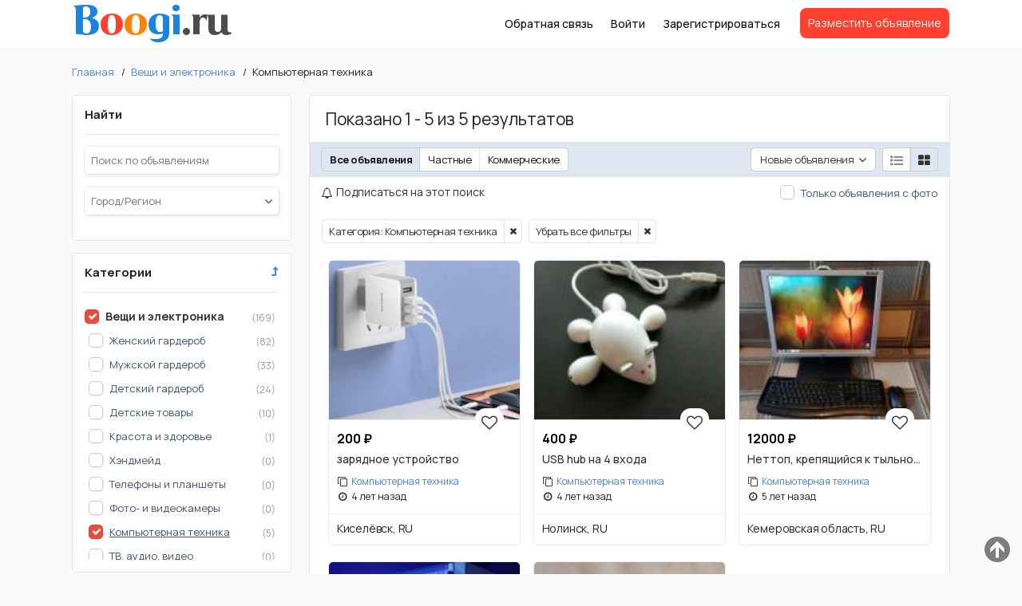

--- FILE ---
content_type: text/html; charset=UTF-8
request_url: https://boogi.ru/veschi-i-elektronika/kompyuternaya-tehnika
body_size: 28759
content:
<!DOCTYPE html PUBLIC "-//W3C//DTD XHTML 1.0 Transitional//EN" "http://www.w3.org/TR/xhtml1/DTD/xhtml1-transitional.dtd">
<html xmlns="http://www.w3.org/1999/xhtml" dir="ltr" lang="ru-RU">
<head>
  <meta http-equiv="Content-type" content="text/html; charset=utf-8" />
<title>Компьютерная техника  - Boogi.ru</title>
<meta name="title" content="Компьютерная техника  - Boogi.ru" />
<meta name="description" content="Компьютерная техника Киселёвск, Новое! BOROFONE BA43A сетевое зарядное устройство, четыре USB порта, вилка EU, ток 3.4A, огнестойкий материал ПК. Поддер..." /><meta http-equiv="Pragma" content="no-cache">
<meta http-equiv="Cache-Control" content="no-cache" />
<meta http-equiv="Expires" content="Mon, 01 Jul 1970 00:00:00 GMT" />
<meta name="viewport" content="width=device-width, initial-scale=1.0, maximum-scale=1.0" />


<link rel="shortcut icon" type="image/x-icon" href="https://boogi.ru/oc-content/themes/beta/images/favicons/favicon.ico" />
<link rel="icon" href="https://boogi.ru/oc-content/themes/beta/images/favicons/favicon-16x16.png" sizes="16x16" type="image/png" />
<link rel="icon" href="https://boogi.ru/oc-content/themes/beta/images/favicons/favicon-32x32.png" sizes="32x32" type="image/png" />
<link rel="apple-touch-icon" sizes="180x180" href="https://boogi.ru/oc-content/themes/beta/images/favicons/apple-touch-icon.png">
<!--<link rel="mask-icon" href="https://boogi.ru/oc-content/themes/beta/images/favicons/safari-pinned-tab.svg" color="#8bc72a">-->
<!--<meta name="theme-color" content="#8bc72a">-->
<style>
  .mbCl,footer .cl .lnk:hover,header .right a:hover, body a, body a:hover {color:#4e83d9;}
  .mbBg,.paginate ul li span,#listing .data .connect-after a:hover,.paginate ul li a:hover,.blg-btn.blg-btn-primary,.bpr-prof .bpr-btn, #fi_user_new_list button, .post-edit .price-wrap .selection a.active,.tabbernav li.tabberactive a {background:#4e83d9!important;color:#fff!important;}
  .mbBgAf:after {background:#4e83d9!important;}
  .mbBgActive.active {background:#4e83d9!important;}
  body .fancybox-close {background-color:#4e83d9!important;}
  .mbBr {border-color:#4e83d9!important;}
  .input-box-check input[type="checkbox"]:checked + label:before,#atr-search .atr-input-box input[type="checkbox"]:checked + label:before, #atr-search .atr-input-box input[type="radio"]:checked + label:before,#atr-form .atr-input-box input[type="checkbox"]:checked + label:before, #atr-form .atr-input-box input[type="radio"]:checked + label:before,.bpr-box-check input[type="checkbox"]:checked + label:before, #gdpr-check.styled .input-box-check input[type="checkbox"]:checked + label:before, .pol-input-box input[type="checkbox"]:checked + label:before, .pol-values:not(.pol-nm-star) .pol-input-box input[type="radio"]:checked + label:before {border-color:#4e83d9!important;background-color:#4e83d9!important;}
  #search-sort .user-type a.active, #search-sort .user-type a:hover {border-bottom-color:#4e83d9!important;}
</style>

<script>
  var mbCl = '.mbCl,footer .cl .lnk:hover,header .right a:hover, body a, body a:hover';
  var mbBg = '.mbBg,.paginate ul li span,#listing .data .connect-after a:hover,.paginate ul li a:hover,.blg-btn.blg-btn-primary,.bpr-prof .bpr-btn, #fi_user_new_list button, .post-edit .price-wrap .selection a.active,.tabbernav li.tabberactive a';
  var mbBgAf= '.mbBgAf:after';
  var mbBgAc= '.mbBgActive.active';
  var mbBr= '.mbBr';
  var mbBrBg= '.input-box-check input[type="checkbox"]:checked + label:before,#atr-search .atr-input-box input[type="checkbox"]:checked + label:before, #atr-search .atr-input-box input[type="radio"]:checked + label:before,#atr-form .atr-input-box input[type="checkbox"]:checked + label:before, #atr-form .atr-input-box input[type="radio"]:checked + label:before,.bpr-box-check input[type="checkbox"]:checked + label:before, #gdpr-check.styled .input-box-check input[type="checkbox"]:checked + label:before, .pol-input-box input[type="checkbox"]:checked + label:before, .pol-values:not(.pol-nm-star) .pol-input-box input[type="radio"]:checked + label:before';
  var mbBrBt= '#search-sort .user-type a.active, #search-sort .user-type a:hover';
</script>


<script type="text/javascript">
  var betCurrentLocale = 'Russian';
  var fileDefaultText = 'Файл не выбран';
  var fileBtnText     = 'Выберите файл';
  var baseDir = "https://boogi.ru/";
  var baseSearchUrl = 'https://boogi.ru/search';
  var baseAjaxUrl = 'https://boogi.ru/contact?ajaxRequest=1';
  var baseAdminDir = 'https://boogi.ru/oc-admin/index.php';
  var currentLocation = 'search';
  var currentSection = '';
  var adminLogged = '0';
  var betLazy = '';
  var betMasonry = '1';
  var imgPreviewRatio= 1.333;
  var searchRewrite = '/search';
  var ajaxSearch = '1';
  var ajaxForms = '1';
  var locationPick = '0';
  var betTitleNc = 'Родительская категория не может быть выбрана';
</script>




<!-- Robots start --><meta name="robots" content="index, follow" />
<meta name="googlebot" content="index, follow" />
<!-- Robots end --><!-- Canonical start --><link rel="canonical" href="https://boogi.ru/veschi-i-elektronika/kompyuternaya-tehnika"/><!-- Canonical end --><link href="https://boogi.ru/oc-content/plugins/favorite_items/css/user.css" rel="stylesheet" type="text/css" />
<link href="https://cdnjs.cloudflare.com/ajax/libs/font-awesome/4.7.0/css/font-awesome.min.css" rel="stylesheet" type="text/css" />
<link href="https://boogi.ru/oc-content/plugins/user_rating/css/user.css" rel="stylesheet" type="text/css" />
<link href="https://boogi.ru/oc-content/plugins/attributes/css/user.css?v=20251207113612" rel="stylesheet" type="text/css" />
<link href="https://boogi.ru/oc-content/plugins/pay/css/user.css" rel="stylesheet" type="text/css" />
<link href="https://boogi.ru/oc-content/plugins/pay/css/tipped.css" rel="stylesheet" type="text/css" />
<link href="https://boogi.ru/oc-content/plugins/pay/css/admin_items.css" rel="stylesheet" type="text/css" />
<link href="https://boogi.ru/oc-content/themes/beta/css/style.css?v=20251207113612" rel="stylesheet" type="text/css" />
<link href="https://boogi.ru/oc-content/themes/beta/css/responsive.css?v=20251207113612" rel="stylesheet" type="text/css" />
<link href="https://fonts.googleapis.com/css?family=Manrope:400,500,700&display=swap&subset=cyrillic" rel="stylesheet" type="text/css" />
<link href="https://boogi.ru/oc-content/themes/beta/css/jquery-ui.min.css" rel="stylesheet" type="text/css" />
<link href="https://boogi.ru/oc-content/themes/beta/js/fancybox/jquery.fancybox.css" rel="stylesheet" type="text/css" />
<script type="text/javascript" src="https://boogi.ru/oc-includes/osclass/assets/js/jquery.min.js"></script>
<script type="text/javascript" src="https://boogi.ru/oc-content/plugins/favorite_items/js/user.js"></script>
<script type="text/javascript" src="https://boogi.ru/oc-content/plugins/user_rating/js/user.js"></script>
<script type="text/javascript" src="https://boogi.ru/oc-content/plugins/attributes/js/user.js?v=20251207113612"></script>
<script type="text/javascript" src="https://boogi.ru/oc-includes/osclass/assets/js/jquery-ui.min.js"></script>
<script type="text/javascript" src="https://cdnjs.cloudflare.com/ajax/libs/nestedSortable/2.0.0/jquery.mjs.nestedSortable.min.js"></script>
<script type="text/javascript" src="https://boogi.ru/oc-content/plugins/pay/js/user.js"></script>
<script type="text/javascript" src="https://boogi.ru/oc-content/plugins/pay/js/tipped.js"></script>
<script type="text/javascript" src="https://boogi.ru/oc-content/themes/beta/js/fancybox/jquery.fancybox.pack.js"></script>
<script type="text/javascript" src="https://cdnjs.cloudflare.com/ajax/libs/pace/1.0.2/pace.min.js"></script>
<script type="text/javascript" src="https://cdnjs.cloudflare.com/ajax/libs/jquery.lazy/1.7.9/jquery.lazy.min.js"></script>
<script type="text/javascript" src="https://boogi.ru/oc-includes/osclass/assets/js/date.js"></script>
<script type="text/javascript" src="https://cdnjs.cloudflare.com/ajax/libs/masonry/4.2.2/masonry.pkgd.min.js"></script>
<script type="text/javascript" src="https://cdnjs.cloudflare.com/ajax/libs/jquery.imagesloaded/4.1.4/imagesloaded.pkgd.min.js"></script>
<script type="text/javascript" src="https://boogi.ru/oc-content/themes/beta/js/global.js?v=20251207113612"></script>
      <meta name="robots" content="index, follow" />
    <meta name="googlebot" content="index, follow" />
  </head>

<body id="body-search">

<header>
  <div class="inside">
    <div class="left">
      <div class="logo">
        <a href="https://boogi.ru/"><img border="0" alt="Boogi.ru" src="https://boogi.ru/oc-content/themes/beta/images/logo.svg" width="200" height="50"/></a>
      </div>
    </div>

    <div class="right isDesktop isTablet">



      <a class="publish btn" href="https://boogi.ru/item/new">
        <span>Разместить объявление</span>
      </a>

      <div class="header-user">
                  <a class="profile not-logged" href="https://boogi.ru/user/register">Зарегистрироваться</a>
          <a class="profile not-logged" href="https://boogi.ru/user/login">Войти</a>
          <a href="https://boogi.ru/contact">Обратная связь</a>

        
      </div>

      
      
      
      

      <!-- PLUGINS TO HEADER -->
      <div class="plugins">
              </div>

    </div>   

    <div class="mobile-block isMobile">
      <a href="#" id="m-options" class="mobile-menu" data-menu-id="#menu-options">
        <div class="inr">
          <span class="ln ln1"></span>
          <span class="ln ln2"></span>
          <span class="ln ln3"></span>
        </div>
      </a>

      <a href="#" id="m-search" class="mobile-menu" data-menu-id="#menu-search">
        <div class="inr">
          <span class="ln ln1"></span>
          <span class="ln ln3"></span>
          <span class="rd"></span>
          <span class="cd"></span>
        </div>
      </a>
    </div>
  </div>
</header>

<div class="header-search-mobile" id="menu-search" style="display:none;">
  <form action="https://boogi.ru/index.php" method="get" class="nocsrf" >
    <input type="hidden" name="page" value="search" />

    <input type="text" name="sPattern" value="" placeholder="Поиск по объявлениям" autocomplete="off" />
    <button type="submit" class="mbBg">Найти</button>
  </form>
</div>


<section class="content loc-search sec-default">




<div class="flash-box">
  <div class="flash-wrap">
      </div>
</div>



  <div id="bread">
    <ul class="breadcrumb">
<li class="first-child" itemscope itemtype="http://data-vocabulary.org/Breadcrumb" ><a href="https://boogi.ru/" itemprop="url"><span itemprop="title">Главная</span></a></li>

<li itemscope itemtype="http://data-vocabulary.org/Breadcrumb" > / <a href="https://boogi.ru/veschi-i-elektronika" itemprop="url"><span itemprop="title">Вещи и электроника</span></a></li>

<li class="last-child" itemscope itemtype="http://data-vocabulary.org/Breadcrumb" > / <span itemprop="title">Компьютерная техника</span></li>
</ul>
  </div>



<div class="content">
  <div class="inside search">

    <div id="filter" class="filter">
      <div class="wrap">

        <form action="https://boogi.ru/index.php" method="get" class="search-side-form nocsrf" id="search-form">
          <input type="hidden" name="page" value="search" />
          <input type="hidden" name="ajaxRun" value="" />
          <input type="hidden" name="sOrder" value="dt_pub_date" />
          <input type="hidden" name="iOrderType" value="desc" />
          <input type="hidden" name="sCompany" class="sCompany" id="sCompany" value="" />
          <input type="hidden" name="sCountry" id="sCountry" value=""/>
          <input type="hidden" name="sRegion" id="sRegion" value=""/>
          <input type="hidden" name="sCity" id="sCity" value=""/>
          <input type="hidden" name="iPage" id="iPage" value=""/>
          <input type="hidden" name="sShowAs" id="sShowAs" value=""/>
          <input type="hidden" name="showMore" id="showMore" value=""/>
          <input type="hidden" name="locUpdate"/>
          <input type="hidden" name="sCategory" value="kompyuternaya-tehnika"/>
          <input type="hidden" name="userId" value=""/>

          <div class="block">
            <div class="search-wrap">
 
              <!-- PATTERN AND LOCATION -->
              <div class="box">
                <h2>Найти</h2>

                <div class="row">
                  <label class="isMobile">Ключевое слово</label>

                  <div class="input-box">
                    <input type="text" name="sPattern" placeholder="Поиск по объявлениям" value="" autocomplete="off"/>
                  </div>
                </div>


                <div class="row">
                  <label for="term2" class="isMobile"><span>Местоположение</span></label>

                  <div id="location-picker" class="loc-picker picker-v2 ctr-one">

                    <div class="mini-box">
                      <input type="text" id="term2" class="term2" placeholder="Город/Регион" value="" autocomplete="off" readonly/>
                      <i class="fa fa-angle-down"></i>
                    </div>

                    <div class="shower-wrap">
                      <div class="shower" id="shower">
                        <div class="loc-tab region-tab"><div class="elem region " data-country="ru" data-region="781839" data-city="">Агинский Бурятский автономный округ <i class="fa fa-angle-right"></i></div><div class="elem region " data-country="ru" data-region="781840" data-city="">Алтайский край <i class="fa fa-angle-right"></i></div><div class="elem region " data-country="ru" data-region="781841" data-city="">Амурская область <i class="fa fa-angle-right"></i></div><div class="elem region " data-country="ru" data-region="781842" data-city="">Архангельская область <i class="fa fa-angle-right"></i></div><div class="elem region " data-country="ru" data-region="781843" data-city="">Астраханская область <i class="fa fa-angle-right"></i></div><div class="elem region " data-country="ru" data-region="781844" data-city="">Белгородская область <i class="fa fa-angle-right"></i></div><div class="elem region " data-country="ru" data-region="781845" data-city="">Брянская область <i class="fa fa-angle-right"></i></div><div class="elem region " data-country="ru" data-region="781846" data-city="">Владимирская область <i class="fa fa-angle-right"></i></div><div class="elem region " data-country="ru" data-region="781847" data-city="">Волгоградская область <i class="fa fa-angle-right"></i></div><div class="elem region " data-country="ru" data-region="781848" data-city="">Вологодская область <i class="fa fa-angle-right"></i></div><div class="elem region " data-country="ru" data-region="781849" data-city="">Воронежская область <i class="fa fa-angle-right"></i></div><div class="elem region " data-country="ru" data-region="781850" data-city="">Еврейская автономная область <i class="fa fa-angle-right"></i></div><div class="elem region " data-country="ru" data-region="781851" data-city="">Ивановская область <i class="fa fa-angle-right"></i></div><div class="elem region " data-country="ru" data-region="781852" data-city="">Иркутская область <i class="fa fa-angle-right"></i></div><div class="elem region " data-country="ru" data-region="781853" data-city="">Кабардино-Балкарская Республика <i class="fa fa-angle-right"></i></div><div class="elem region " data-country="ru" data-region="781854" data-city="">Калининградская область <i class="fa fa-angle-right"></i></div><div class="elem region " data-country="ru" data-region="781855" data-city="">Калужская область <i class="fa fa-angle-right"></i></div><div class="elem region " data-country="ru" data-region="781856" data-city="">Камчатская область <i class="fa fa-angle-right"></i></div><div class="elem region " data-country="ru" data-region="781857" data-city="">Карачаево-Черкесская Республика <i class="fa fa-angle-right"></i></div><div class="elem region " data-country="ru" data-region="781858" data-city="">Кемеровская область <i class="fa fa-angle-right"></i></div><div class="elem region " data-country="ru" data-region="781859" data-city="">Кировская область <i class="fa fa-angle-right"></i></div><div class="elem region " data-country="ru" data-region="781860" data-city="">Коми-Пермяцкий автономный округ <i class="fa fa-angle-right"></i></div><div class="elem region " data-country="ru" data-region="781861" data-city="">Корякский автономный округ <i class="fa fa-angle-right"></i></div><div class="elem region " data-country="ru" data-region="781862" data-city="">Костромская область <i class="fa fa-angle-right"></i></div><div class="elem region " data-country="ru" data-region="781863" data-city="">Краснодарский край <i class="fa fa-angle-right"></i></div><div class="elem region " data-country="ru" data-region="781864" data-city="">Красноярский край <i class="fa fa-angle-right"></i></div><div class="elem region " data-country="ru" data-region="781865" data-city="">Курганская область <i class="fa fa-angle-right"></i></div><div class="elem region " data-country="ru" data-region="781866" data-city="">Курская область <i class="fa fa-angle-right"></i></div><div class="elem region " data-country="ru" data-region="781867" data-city="">Ленинградская область <i class="fa fa-angle-right"></i></div><div class="elem region " data-country="ru" data-region="781868" data-city="">Липецкая область <i class="fa fa-angle-right"></i></div><div class="elem region " data-country="ru" data-region="781869" data-city="">Магаданская область <i class="fa fa-angle-right"></i></div><div class="elem region " data-country="ru" data-region="781870" data-city="">Москва <i class="fa fa-angle-right"></i></div><div class="elem region " data-country="ru" data-region="781871" data-city="">Московская область <i class="fa fa-angle-right"></i></div><div class="elem region " data-country="ru" data-region="781872" data-city="">Мурманская область <i class="fa fa-angle-right"></i></div><div class="elem region " data-country="ru" data-region="781873" data-city="">Ненецкий автономный округ <i class="fa fa-angle-right"></i></div><div class="elem region " data-country="ru" data-region="781874" data-city="">Нижегородская область <i class="fa fa-angle-right"></i></div><div class="elem region " data-country="ru" data-region="781875" data-city="">Новгородская область <i class="fa fa-angle-right"></i></div><div class="elem region " data-country="ru" data-region="781876" data-city="">Новосибирская область <i class="fa fa-angle-right"></i></div><div class="elem region " data-country="ru" data-region="781877" data-city="">Омская область <i class="fa fa-angle-right"></i></div><div class="elem region " data-country="ru" data-region="781878" data-city="">Оренбургская область <i class="fa fa-angle-right"></i></div><div class="elem region " data-country="ru" data-region="781879" data-city="">Орловская область <i class="fa fa-angle-right"></i></div><div class="elem region " data-country="ru" data-region="781880" data-city="">Пензенская область <i class="fa fa-angle-right"></i></div><div class="elem region " data-country="ru" data-region="781881" data-city="">Пермская область <i class="fa fa-angle-right"></i></div><div class="elem region " data-country="ru" data-region="781882" data-city="">Приморский край <i class="fa fa-angle-right"></i></div><div class="elem region " data-country="ru" data-region="781883" data-city="">Псковская область <i class="fa fa-angle-right"></i></div><div class="elem region " data-country="ru" data-region="781884" data-city="">Республика Адыгея <i class="fa fa-angle-right"></i></div><div class="elem region " data-country="ru" data-region="781885" data-city="">Республика Алтай <i class="fa fa-angle-right"></i></div><div class="elem region " data-country="ru" data-region="781886" data-city="">Республика Башкортостан <i class="fa fa-angle-right"></i></div><div class="elem region " data-country="ru" data-region="781887" data-city="">Республика Бурятия <i class="fa fa-angle-right"></i></div><div class="elem region " data-country="ru" data-region="781888" data-city="">Республика Дагестан <i class="fa fa-angle-right"></i></div><div class="elem region " data-country="ru" data-region="781889" data-city="">Республика Ингушетия <i class="fa fa-angle-right"></i></div><div class="elem region " data-country="ru" data-region="781890" data-city="">Республика Калмыкия <i class="fa fa-angle-right"></i></div><div class="elem region " data-country="ru" data-region="781891" data-city="">Республика Карелия <i class="fa fa-angle-right"></i></div><div class="elem region " data-country="ru" data-region="781892" data-city="">Республика Коми <i class="fa fa-angle-right"></i></div><div class="elem region " data-country="ru" data-region="781893" data-city="">Республика Марий Эл <i class="fa fa-angle-right"></i></div><div class="elem region " data-country="ru" data-region="781894" data-city="">Республика Мордовия <i class="fa fa-angle-right"></i></div><div class="elem region " data-country="ru" data-region="781895" data-city="">Республика Саха (Якутия) <i class="fa fa-angle-right"></i></div><div class="elem region " data-country="ru" data-region="781896" data-city="">Республика Северная Осетия - Алания <i class="fa fa-angle-right"></i></div><div class="elem region " data-country="ru" data-region="781897" data-city="">Республика Татарстан <i class="fa fa-angle-right"></i></div><div class="elem region " data-country="ru" data-region="781898" data-city="">Республика Тыва <i class="fa fa-angle-right"></i></div><div class="elem region " data-country="ru" data-region="781899" data-city="">Республика Хакасия <i class="fa fa-angle-right"></i></div><div class="elem region " data-country="ru" data-region="781900" data-city="">Ростовская область <i class="fa fa-angle-right"></i></div><div class="elem region " data-country="ru" data-region="781901" data-city="">Рязанская область <i class="fa fa-angle-right"></i></div><div class="elem region " data-country="ru" data-region="781902" data-city="">Самарская область <i class="fa fa-angle-right"></i></div><div class="elem region " data-country="ru" data-region="781903" data-city="">Санкт-Петербург <i class="fa fa-angle-right"></i></div><div class="elem region " data-country="ru" data-region="781904" data-city="">Саратовская область <i class="fa fa-angle-right"></i></div><div class="elem region " data-country="ru" data-region="781905" data-city="">Сахалинская область <i class="fa fa-angle-right"></i></div><div class="elem region " data-country="ru" data-region="781906" data-city="">Свердловская область <i class="fa fa-angle-right"></i></div><div class="elem region " data-country="ru" data-region="781907" data-city="">Смоленская область <i class="fa fa-angle-right"></i></div><div class="elem region " data-country="ru" data-region="781908" data-city="">Ставропольский край <i class="fa fa-angle-right"></i></div><div class="elem region " data-country="ru" data-region="781909" data-city="">Тамбовская область <i class="fa fa-angle-right"></i></div><div class="elem region " data-country="ru" data-region="781910" data-city="">Тверская область <i class="fa fa-angle-right"></i></div><div class="elem region " data-country="ru" data-region="781911" data-city="">Томская область <i class="fa fa-angle-right"></i></div><div class="elem region " data-country="ru" data-region="781912" data-city="">Тульская область <i class="fa fa-angle-right"></i></div><div class="elem region " data-country="ru" data-region="781913" data-city="">Тюменская область <i class="fa fa-angle-right"></i></div><div class="elem region " data-country="ru" data-region="781914" data-city="">Удмуртская Республика <i class="fa fa-angle-right"></i></div><div class="elem region " data-country="ru" data-region="781915" data-city="">Ульяновская область <i class="fa fa-angle-right"></i></div><div class="elem region " data-country="ru" data-region="781916" data-city="">Усть-Ордынский Бурятский а. о. <i class="fa fa-angle-right"></i></div><div class="elem region " data-country="ru" data-region="781917" data-city="">Хабаровский край <i class="fa fa-angle-right"></i></div><div class="elem region " data-country="ru" data-region="781918" data-city="">Ханты-Мансийский автономный округ <i class="fa fa-angle-right"></i></div><div class="elem region " data-country="ru" data-region="781919" data-city="">Челябинская область <i class="fa fa-angle-right"></i></div><div class="elem region " data-country="ru" data-region="781920" data-city="">Чеченская Республика <i class="fa fa-angle-right"></i></div><div class="elem region " data-country="ru" data-region="781921" data-city="">Читинская область <i class="fa fa-angle-right"></i></div><div class="elem region " data-country="ru" data-region="781922" data-city="">Чувашская Республика <i class="fa fa-angle-right"></i></div><div class="elem region " data-country="ru" data-region="781923" data-city="">Чукотский автономный округ <i class="fa fa-angle-right"></i></div><div class="elem region " data-country="ru" data-region="781924" data-city="">Ямало-Ненецкий автономный округ <i class="fa fa-angle-right"></i></div><div class="elem region " data-country="ru" data-region="781925" data-city="">Ярославская область <i class="fa fa-angle-right"></i></div></div><div class="loc-tab city-tab"></div>                        <a href="#" class="btn btn-primary mbBg loc-confirm isMobile"><i class="fa fa-check"></i></a>

                        <div class="button-wrap isTablet isDesktop">
                          <a href="#" class="btn btn-primary mbBg loc-confirm">Ок</a>
                        </div>
                      </div>
                    </div>

                    <div class="loader"></div>
                  </div>
                </div>


                <div class="row isMobile">
                  <label for="term3"><span>Категория</span></label>

                  <div id="category-picker" class="cat-picker picker-v2">
                    <div class="mini-box">
                      <input type="text" class="term3" id="term3" placeholder="Категория"  autocomplete="off" value="Компьютерная техника" readonly/>
                      <i class="fa fa-angle-down"></i>
                    </div>

                    <div class="shower-wrap">
                      <div class="shower" id="shower">
                        <div class="cat-tab root  " data-parent="" data-level="1"><div class="cat-in" style=""><div class="elem category active has" data-category="1" style=""><div class="img"><img src="https://boogi.ru/oc-content/themes/beta/images/small_cat/1.png" /></div> <strong>Вещи и электроника</strong></div><div class="elem category  has" data-category="9" style=""><div class="img"><img src="https://boogi.ru/oc-content/themes/beta/images/small_cat/9.png" /></div> <strong>Животные</strong></div><div class="elem category  has" data-category="8" style=""><div class="img"><img src="https://boogi.ru/oc-content/themes/beta/images/small_cat/8.png" /></div> <strong>Вакансии и резюме</strong></div><div class="elem category  has" data-category="2" style=""><div class="img"><img src="https://boogi.ru/oc-content/themes/beta/images/small_cat/2.png" /></div> <strong>Авто-мото</strong></div><div class="elem category  has" data-category="4" style=""><div class="img"><img src="https://boogi.ru/oc-content/themes/beta/images/small_cat/4.png" /></div> <strong>Недвижимость</strong></div><div class="elem category  has" data-category="5" style=""><div class="img"><img src="https://boogi.ru/oc-content/themes/beta/images/small_cat/5.png" /></div> <strong>Услуги</strong></div><div class="elem category  has" data-category="7" style=""><div class="img"><img src="https://boogi.ru/oc-content/themes/beta/images/small_cat/7.png" /></div> <strong>Знакомства</strong></div><div class="elem category  blank" data-category="249" style=""><div class="img"><img src="https://boogi.ru/oc-content/themes/beta/images/small_cat/default.png" /></div> <strong>Отдам даром</strong></div></div></div><div class="wrapper" data-columns="1"><div class="cat-tab sub active" data-parent="1" data-level="2"><div class="cat-in" style=""><div class="elem category  has" data-category="207" style="">Женский гардероб<i class="fa fa-angle-right"></i></div><div class="elem category  blank" data-category="208" style="">Мужской гардероб<i class="fa fa-angle-right"></i></div><div class="elem category  blank" data-category="209" style="">Детский гардероб<i class="fa fa-angle-right"></i></div><div class="elem category  blank" data-category="20" style="">Детские товары<i class="fa fa-angle-right"></i></div><div class="elem category  blank" data-category="22" style="">Красота и здоровье<i class="fa fa-angle-right"></i></div><div class="elem category  blank" data-category="211" style="">Хэндмейд<i class="fa fa-angle-right"></i></div><div class="elem category  blank" data-category="212" style="">Телефоны и планшеты<i class="fa fa-angle-right"></i></div><div class="elem category  blank" data-category="213" style="">Фото- и видеокамеры<i class="fa fa-angle-right"></i></div><div class="elem category active blank" data-category="214" style="">Компьютерная техника<i class="fa fa-angle-right"></i></div><div class="elem category  blank" data-category="215" style="">ТВ, аудио, видео<i class="fa fa-angle-right"></i></div><div class="elem category  blank" data-category="216" style="">Бытовая техника<i class="fa fa-angle-right"></i></div><div class="elem category  blank" data-category="23" style="">Для дома и дачи<i class="fa fa-angle-right"></i></div><div class="elem category  blank" data-category="218" style="">Стройматериалы и инструменты<i class="fa fa-angle-right"></i></div><div class="elem category  blank" data-category="220" style="">Спорт и отдых<i class="fa fa-angle-right"></i></div><div class="elem category  has" data-category="221" style="">Хобби и развлечения<i class="fa fa-angle-right"></i></div><div class="elem category  blank" data-category="28" style="">Игрушки - Игры - Хобби<i class="fa fa-angle-right"></i></div><div class="elem category  blank" data-category="30" style="">Прочее<i class="fa fa-angle-right"></i></div></div></div><div class="cat-tab sub " data-parent="207" data-level="3"><div class="cat-in" style=""><div class="elem category  blank" data-category="223" style="">Аксессуары<i class="fa fa-angle-right"></i></div><div class="elem category  blank" data-category="224" style="">Блузы и рубашки<i class="fa fa-angle-right"></i></div><div class="elem category  blank" data-category="225" style="">Будущим мамам<i class="fa fa-angle-right"></i></div><div class="elem category  blank" data-category="226" style="">Верхняя одежда<i class="fa fa-angle-right"></i></div><div class="elem category  blank" data-category="227" style="">Головные уборы<i class="fa fa-angle-right"></i></div><div class="elem category  blank" data-category="228" style="">Домашняя одежда<i class="fa fa-angle-right"></i></div><div class="elem category  blank" data-category="229" style="">Комбинезоны<i class="fa fa-angle-right"></i></div><div class="elem category  blank" data-category="230" style="">Купальники<i class="fa fa-angle-right"></i></div><div class="elem category  blank" data-category="231" style="">Нижнее белье<i class="fa fa-angle-right"></i></div><div class="elem category  blank" data-category="232" style="">Обувь<i class="fa fa-angle-right"></i></div><div class="elem category  blank" data-category="233" style="">Пиджаки и костюмы<i class="fa fa-angle-right"></i></div><div class="elem category  blank" data-category="234" style="">Платья и юбки<i class="fa fa-angle-right"></i></div><div class="elem category  blank" data-category="235" style="">Свитеры и толстовки<i class="fa fa-angle-right"></i></div><div class="elem category  blank" data-category="236" style="">Спортивная одежда<i class="fa fa-angle-right"></i></div><div class="elem category  blank" data-category="237" style="">Футболки и топы<i class="fa fa-angle-right"></i></div><div class="elem category  blank" data-category="238" style="">Штаны и шорты<i class="fa fa-angle-right"></i></div><div class="elem category  blank" data-category="239" style="">Другое<i class="fa fa-angle-right"></i></div></div></div><div class="cat-tab sub " data-parent="221" data-level="3"><div class="cat-in" style=""><div class="elem category  blank" data-category="27" style="">Билеты<i class="fa fa-angle-right"></i></div><div class="elem category  blank" data-category="29" style="">Игры для приставок и ПК<i class="fa fa-angle-right"></i></div><div class="elem category  blank" data-category="10" style="">Искусство - Коллекционирование<i class="fa fa-angle-right"></i></div><div class="elem category  blank" data-category="12" style="">Книги и журналы<i class="fa fa-angle-right"></i></div><div class="elem category  blank" data-category="25" style="">Музыкальные инструменты<i class="fa fa-angle-right"></i></div></div></div><div class="cat-tab sub " data-parent="9" data-level="2"><div class="cat-in" style=""><div class="elem category  blank" data-category="240" style="">Кошки<i class="fa fa-angle-right"></i></div><div class="elem category  blank" data-category="241" style="">Собаки<i class="fa fa-angle-right"></i></div><div class="elem category  blank" data-category="242" style="">Птицы<i class="fa fa-angle-right"></i></div><div class="elem category  blank" data-category="243" style="">Грызуны<i class="fa fa-angle-right"></i></div><div class="elem category  blank" data-category="244" style="">Рыбки<i class="fa fa-angle-right"></i></div><div class="elem category  blank" data-category="245" style="">С/х животные<i class="fa fa-angle-right"></i></div><div class="elem category  blank" data-category="246" style="">Другие животные<i class="fa fa-angle-right"></i></div><div class="elem category  blank" data-category="247" style="">Товары для животных<i class="fa fa-angle-right"></i></div><div class="elem category  blank" data-category="248" style="">Аквариумистика<i class="fa fa-angle-right"></i></div></div></div><div class="cat-tab sub " data-parent="8" data-level="2"><div class="cat-in" style=""><div class="elem category  has" data-category="98" style="">Вакансии<i class="fa fa-angle-right"></i></div><div class="elem category  has" data-category="99" style="">Резюме<i class="fa fa-angle-right"></i></div></div></div><div class="cat-tab sub " data-parent="98" data-level="3"><div class="cat-in" style=""><div class="elem category  blank" data-category="100" style="">Автомеханик, автоэлектрик, автомаляр<i class="fa fa-angle-right"></i></div><div class="elem category  blank" data-category="101" style="">Администратор<i class="fa fa-angle-right"></i></div><div class="elem category  blank" data-category="102" style="">Архитектор<i class="fa fa-angle-right"></i></div><div class="elem category  blank" data-category="103" style="">Бармен<i class="fa fa-angle-right"></i></div><div class="elem category  blank" data-category="104" style="">Бухгалтер<i class="fa fa-angle-right"></i></div><div class="elem category  blank" data-category="106" style="">Ветеринар<i class="fa fa-angle-right"></i></div><div class="elem category  blank" data-category="108" style="">Визажист<i class="fa fa-angle-right"></i></div><div class="elem category  blank" data-category="105" style="">Водитель<i class="fa fa-angle-right"></i></div><div class="elem category  blank" data-category="107" style="">Воспитатель<i class="fa fa-angle-right"></i></div><div class="elem category  blank" data-category="109" style="">Врач, медсестра<i class="fa fa-angle-right"></i></div><div class="elem category  blank" data-category="110" style="">Горничная<i class="fa fa-angle-right"></i></div><div class="elem category  blank" data-category="111" style="">Дизайнер, художник<i class="fa fa-angle-right"></i></div><div class="elem category  blank" data-category="112" style="">Диспетчер<i class="fa fa-angle-right"></i></div><div class="elem category  blank" data-category="113" style="">Домработница, домработник<i class="fa fa-angle-right"></i></div><div class="elem category  blank" data-category="114" style="">Инженер<i class="fa fa-angle-right"></i></div><div class="elem category  blank" data-category="115" style="">Кладовщик<i class="fa fa-angle-right"></i></div><div class="elem category  blank" data-category="116" style="">Косметолог<i class="fa fa-angle-right"></i></div><div class="elem category  blank" data-category="117" style="">Маляр<i class="fa fa-angle-right"></i></div><div class="elem category  blank" data-category="119" style="">Массажист<i class="fa fa-angle-right"></i></div><div class="elem category  blank" data-category="118" style="">Машинист<i class="fa fa-angle-right"></i></div><div class="elem category  blank" data-category="120" style="">Менеджер<i class="fa fa-angle-right"></i></div><div class="elem category  blank" data-category="121" style="">Механик, слесарь<i class="fa fa-angle-right"></i></div><div class="elem category  blank" data-category="122" style="">Монтёр, монтажник<i class="fa fa-angle-right"></i></div><div class="elem category  blank" data-category="123" style="">Музыкант<i class="fa fa-angle-right"></i></div><div class="elem category  blank" data-category="124" style="">Няня, гувернантка<i class="fa fa-angle-right"></i></div><div class="elem category  blank" data-category="125" style="">Официант<i class="fa fa-angle-right"></i></div><div class="elem category  blank" data-category="126" style="">Охранник<i class="fa fa-angle-right"></i></div><div class="elem category  blank" data-category="127" style="">Парикмахер<i class="fa fa-angle-right"></i></div><div class="elem category  blank" data-category="128" style="">Переводчик<i class="fa fa-angle-right"></i></div><div class="elem category  blank" data-category="129" style="">Повар, пекарь, кондитер<i class="fa fa-angle-right"></i></div><div class="elem category  blank" data-category="130" style="">Почтальон, курьер<i class="fa fa-angle-right"></i></div><div class="elem category  blank" data-category="132" style="">Программист<i class="fa fa-angle-right"></i></div><div class="elem category  blank" data-category="131" style="">Продавец<i class="fa fa-angle-right"></i></div><div class="elem category  blank" data-category="133" style="">Психолог<i class="fa fa-angle-right"></i></div><div class="elem category  blank" data-category="134" style="">Рабочий, разнорабочий<i class="fa fa-angle-right"></i></div><div class="elem category  blank" data-category="135" style="">Руководитель<i class="fa fa-angle-right"></i></div><div class="elem category  blank" data-category="136" style="">Садовник<i class="fa fa-angle-right"></i></div><div class="elem category  blank" data-category="137" style="">Сантехник<i class="fa fa-angle-right"></i></div><div class="elem category  blank" data-category="138" style="">Сварщик<i class="fa fa-angle-right"></i></div><div class="elem category  blank" data-category="139" style="">Сиделка<i class="fa fa-angle-right"></i></div><div class="elem category  blank" data-category="140" style="">Столяр<i class="fa fa-angle-right"></i></div><div class="elem category  blank" data-category="141" style="">Строитель<i class="fa fa-angle-right"></i></div><div class="elem category  blank" data-category="142" style="">Технолог<i class="fa fa-angle-right"></i></div><div class="elem category  blank" data-category="143" style="">Токарь<i class="fa fa-angle-right"></i></div><div class="elem category  blank" data-category="144" style="">Убощица, уборщик<i class="fa fa-angle-right"></i></div><div class="elem category  blank" data-category="145" style="">Управляющий<i class="fa fa-angle-right"></i></div><div class="elem category  blank" data-category="146" style="">Учитель, преподаватель<i class="fa fa-angle-right"></i></div><div class="elem category  blank" data-category="147" style="">Фармацевт<i class="fa fa-angle-right"></i></div><div class="elem category  blank" data-category="148" style="">Фотограф<i class="fa fa-angle-right"></i></div><div class="elem category  blank" data-category="149" style="">Швея, портной<i class="fa fa-angle-right"></i></div><div class="elem category  blank" data-category="150" style="">Электрик<i class="fa fa-angle-right"></i></div><div class="elem category  blank" data-category="151" style="">Ювелир<i class="fa fa-angle-right"></i></div><div class="elem category  blank" data-category="152" style="">Юрист<i class="fa fa-angle-right"></i></div><div class="elem category  blank" data-category="95" style="">Другие вакансии<i class="fa fa-angle-right"></i></div></div></div><div class="cat-tab sub " data-parent="99" data-level="3"><div class="cat-in" style=""><div class="elem category  blank" data-category="153" style="">Автомеханик, автоэлектрик, автомаляр<i class="fa fa-angle-right"></i></div><div class="elem category  blank" data-category="154" style="">Администратор<i class="fa fa-angle-right"></i></div><div class="elem category  blank" data-category="155" style="">Архитектор<i class="fa fa-angle-right"></i></div><div class="elem category  blank" data-category="156" style="">Бармен<i class="fa fa-angle-right"></i></div><div class="elem category  blank" data-category="157" style="">Бухгалтер<i class="fa fa-angle-right"></i></div><div class="elem category  blank" data-category="158" style="">Ветеринар<i class="fa fa-angle-right"></i></div><div class="elem category  blank" data-category="159" style="">Визажист<i class="fa fa-angle-right"></i></div><div class="elem category  blank" data-category="160" style="">Водитель<i class="fa fa-angle-right"></i></div><div class="elem category  blank" data-category="161" style="">Воспитатель<i class="fa fa-angle-right"></i></div><div class="elem category  blank" data-category="162" style="">Врач, медсестра<i class="fa fa-angle-right"></i></div><div class="elem category  blank" data-category="163" style="">Горничная<i class="fa fa-angle-right"></i></div><div class="elem category  blank" data-category="164" style="">Дизайнер, художник<i class="fa fa-angle-right"></i></div><div class="elem category  blank" data-category="165" style="">Диспетчер<i class="fa fa-angle-right"></i></div><div class="elem category  blank" data-category="166" style="">Домработница, домработник<i class="fa fa-angle-right"></i></div><div class="elem category  blank" data-category="167" style="">Инженер<i class="fa fa-angle-right"></i></div><div class="elem category  blank" data-category="168" style="">Кладовщик<i class="fa fa-angle-right"></i></div><div class="elem category  blank" data-category="169" style="">Косметолог<i class="fa fa-angle-right"></i></div><div class="elem category  blank" data-category="170" style="">Маляр<i class="fa fa-angle-right"></i></div><div class="elem category  blank" data-category="171" style="">Массажист<i class="fa fa-angle-right"></i></div><div class="elem category  blank" data-category="172" style="">Машинист<i class="fa fa-angle-right"></i></div><div class="elem category  blank" data-category="173" style="">Менеджер<i class="fa fa-angle-right"></i></div><div class="elem category  blank" data-category="174" style="">Механик, слесарь<i class="fa fa-angle-right"></i></div><div class="elem category  blank" data-category="175" style="">Монтёр, монтажник<i class="fa fa-angle-right"></i></div><div class="elem category  blank" data-category="176" style="">Музыкант<i class="fa fa-angle-right"></i></div><div class="elem category  blank" data-category="177" style="">Няня, гувернантка<i class="fa fa-angle-right"></i></div><div class="elem category  blank" data-category="178" style="">Официант<i class="fa fa-angle-right"></i></div><div class="elem category  blank" data-category="179" style="">Охранник<i class="fa fa-angle-right"></i></div><div class="elem category  blank" data-category="180" style="">Парикмахер<i class="fa fa-angle-right"></i></div><div class="elem category  blank" data-category="181" style="">Переводчик<i class="fa fa-angle-right"></i></div><div class="elem category  blank" data-category="182" style="">Повар, пекарь, кондитер<i class="fa fa-angle-right"></i></div><div class="elem category  blank" data-category="183" style="">Почтальон, курьер<i class="fa fa-angle-right"></i></div><div class="elem category  blank" data-category="184" style="">Программист<i class="fa fa-angle-right"></i></div><div class="elem category  blank" data-category="185" style="">Продавец<i class="fa fa-angle-right"></i></div><div class="elem category  blank" data-category="186" style="">Психолог<i class="fa fa-angle-right"></i></div><div class="elem category  blank" data-category="187" style="">Рабочий, разнорабочий<i class="fa fa-angle-right"></i></div><div class="elem category  blank" data-category="188" style="">Руководитель<i class="fa fa-angle-right"></i></div><div class="elem category  blank" data-category="189" style="">Садовник<i class="fa fa-angle-right"></i></div><div class="elem category  blank" data-category="190" style="">Сантехник<i class="fa fa-angle-right"></i></div><div class="elem category  blank" data-category="191" style="">Сварщик<i class="fa fa-angle-right"></i></div><div class="elem category  blank" data-category="192" style="">Сиделка<i class="fa fa-angle-right"></i></div><div class="elem category  blank" data-category="193" style="">Столяр<i class="fa fa-angle-right"></i></div><div class="elem category  blank" data-category="194" style="">Строитель<i class="fa fa-angle-right"></i></div><div class="elem category  blank" data-category="195" style="">Технолог<i class="fa fa-angle-right"></i></div><div class="elem category  blank" data-category="196" style="">Токарь<i class="fa fa-angle-right"></i></div><div class="elem category  blank" data-category="197" style="">Убощица, уборщик<i class="fa fa-angle-right"></i></div><div class="elem category  blank" data-category="198" style="">Управляющий<i class="fa fa-angle-right"></i></div><div class="elem category  blank" data-category="199" style="">Учитель, преподаватель<i class="fa fa-angle-right"></i></div><div class="elem category  blank" data-category="200" style="">Фармацевт<i class="fa fa-angle-right"></i></div><div class="elem category  blank" data-category="201" style="">Фотограф<i class="fa fa-angle-right"></i></div><div class="elem category  blank" data-category="202" style="">Швея, портной<i class="fa fa-angle-right"></i></div><div class="elem category  blank" data-category="203" style="">Электрик<i class="fa fa-angle-right"></i></div><div class="elem category  blank" data-category="204" style="">Ювелир<i class="fa fa-angle-right"></i></div><div class="elem category  blank" data-category="205" style="">Юрист<i class="fa fa-angle-right"></i></div><div class="elem category  blank" data-category="206" style="">Остальные резюме<i class="fa fa-angle-right"></i></div></div></div><div class="cat-tab sub " data-parent="2" data-level="2"><div class="cat-in" style=""><div class="elem category  blank" data-category="31" style="">Автомобили<i class="fa fa-angle-right"></i></div><div class="elem category  blank" data-category="32" style="">Автозапчасти<i class="fa fa-angle-right"></i></div><div class="elem category  blank" data-category="33" style="">Мотоциклы<i class="fa fa-angle-right"></i></div><div class="elem category  blank" data-category="34" style="">Лодки - Яхты<i class="fa fa-angle-right"></i></div><div class="elem category  blank" data-category="35" style="">Прицепы - Дома на колесах<i class="fa fa-angle-right"></i></div><div class="elem category  blank" data-category="36" style="">Грузовики - Коммерческая техника<i class="fa fa-angle-right"></i></div><div class="elem category  blank" data-category="37" style="">Другая техника<i class="fa fa-angle-right"></i></div></div></div><div class="cat-tab sub " data-parent="4" data-level="2"><div class="cat-in" style=""><div class="elem category  blank" data-category="43" style="">Дома или квартиры на продажу<i class="fa fa-angle-right"></i></div><div class="elem category  blank" data-category="44" style="">Дома или квартиры в аренду<i class="fa fa-angle-right"></i></div><div class="elem category  blank" data-category="45" style="">Аренда комнат<i class="fa fa-angle-right"></i></div><div class="elem category  blank" data-category="46" style="">Обмен недвижимости<i class="fa fa-angle-right"></i></div><div class="elem category  blank" data-category="47" style="">Аренда недвижимости на курортах<i class="fa fa-angle-right"></i></div><div class="elem category  blank" data-category="48" style="">Стоянки<i class="fa fa-angle-right"></i></div><div class="elem category  blank" data-category="49" style="">Земля<i class="fa fa-angle-right"></i></div><div class="elem category  blank" data-category="50" style="">Офисы - Коммерческая недвижимость<i class="fa fa-angle-right"></i></div><div class="elem category  blank" data-category="51" style="">Магазины в аренду или на продажу<i class="fa fa-angle-right"></i></div></div></div><div class="cat-tab sub " data-parent="5" data-level="2"><div class="cat-in" style=""><div class="elem category  has" data-category="3" style="">Обучение<i class="fa fa-angle-right"></i></div><div class="elem category  blank" data-category="52" style="">Сиделки - Няньки<i class="fa fa-angle-right"></i></div><div class="elem category  blank" data-category="53" style="">Кастинги - Прослушивания<i class="fa fa-angle-right"></i></div><div class="elem category  blank" data-category="54" style="">Компьютеры<i class="fa fa-angle-right"></i></div><div class="elem category  blank" data-category="55" style="">Запчасти<i class="fa fa-angle-right"></i></div><div class="elem category  blank" data-category="56" style="">Здоровье - Фитнес<i class="fa fa-angle-right"></i></div><div class="elem category  blank" data-category="57" style="">Гадания - Гороскопы<i class="fa fa-angle-right"></i></div><div class="elem category  blank" data-category="58" style="">Помощь по дому<i class="fa fa-angle-right"></i></div><div class="elem category  blank" data-category="59" style="">Хранение - Перевозка<i class="fa fa-angle-right"></i></div><div class="elem category  blank" data-category="60" style="">Ремонт<i class="fa fa-angle-right"></i></div><div class="elem category  blank" data-category="61" style="">Писать - Редактировать - Переводить<i class="fa fa-angle-right"></i></div><div class="elem category  blank" data-category="62" style="">Другие услуги<i class="fa fa-angle-right"></i></div></div></div><div class="cat-tab sub " data-parent="3" data-level="3"><div class="cat-in" style=""><div class="elem category  blank" data-category="38" style="">Обучения компьютерам<i class="fa fa-angle-right"></i></div><div class="elem category  blank" data-category="39" style="">Обучение языкам<i class="fa fa-angle-right"></i></div><div class="elem category  blank" data-category="40" style="">Обучение Музыка - Театр - Тацны<i class="fa fa-angle-right"></i></div><div class="elem category  blank" data-category="41" style="">Репетиторы - Частные уроки<i class="fa fa-angle-right"></i></div><div class="elem category  blank" data-category="42" style="">Другие тренинги<i class="fa fa-angle-right"></i></div></div></div><div class="cat-tab sub " data-parent="7" data-level="2"><div class="cat-in" style=""><div class="elem category  blank" data-category="69" style="">Женщина ищет Мужчину<i class="fa fa-angle-right"></i></div><div class="elem category  blank" data-category="70" style="">Мужчина ищет Женщину<i class="fa fa-angle-right"></i></div><div class="elem category  blank" data-category="71" style="">Мужчина ищет Мужчину<i class="fa fa-angle-right"></i></div><div class="elem category  blank" data-category="72" style="">Женщина ищет Женщину<i class="fa fa-angle-right"></i></div><div class="elem category  blank" data-category="73" style="">Дружба<i class="fa fa-angle-right"></i></div><div class="elem category  blank" data-category="74" style="">Поиск людей<i class="fa fa-angle-right"></i></div></div></div></div>                        <a href="#" class="btn btn-primary mbBg cat-confirm isMobile"><i class="fa fa-check"></i></a>

                        <div class="button-wrap isTablet isDesktop">
                          <a href="#" class="btn btn-primary mbBg cat-confirm">Продолжить</a>
                        </div>
                      </div>
                    </div>

                    <div class="loader"></div>
                  </div>
                </div>
              </div>





              <!-- CATEGORIES -->
              <div class="box isDesktop isTablet">
                <div class="side-cat">
                  

                  <h2>
                    <span>Категории</span>

                                                                <a href="https://boogi.ru/search" class="gotop" data-name="sCategory" data-val=""><i class="fa fa-level-up"></i></a>
                                      </h2>

                  <div class="inside link-check-box">
                                                                <a href="https://boogi.ru/veschi-i-elektronika" class="parent active" data-name="sCategory" data-val="1">
                        <span class="name">Вещи и электроника</span><em>(169)</em>
                      </a>
                    
                                          
                      <a href="https://boogi.ru/veschi-i-elektronika/jenskiy-garderob" class="child" data-name="sCategory" data-val="207">
                        <span class="name">Женский гардероб</span><em>(82)</em>
                      </a>

                                          
                      <a href="https://boogi.ru/veschi-i-elektronika/mujskoy-garderob" class="child" data-name="sCategory" data-val="208">
                        <span class="name">Мужской гардероб</span><em>(33)</em>
                      </a>

                                          
                      <a href="https://boogi.ru/veschi-i-elektronika/detskiy-garderob" class="child" data-name="sCategory" data-val="209">
                        <span class="name">Детский гардероб</span><em>(24)</em>
                      </a>

                                          
                      <a href="https://boogi.ru/veschi-i-elektronika/detskie-tovaryi" class="child" data-name="sCategory" data-val="20">
                        <span class="name">Детские товары</span><em>(10)</em>
                      </a>

                                          
                      <a href="https://boogi.ru/veschi-i-elektronika/krasota-i-zdorove" class="child" data-name="sCategory" data-val="22">
                        <span class="name">Красота и здоровье</span><em>(1)</em>
                      </a>

                                          
                      <a href="https://boogi.ru/veschi-i-elektronika/hendmeyd" class="child" data-name="sCategory" data-val="211">
                        <span class="name">Хэндмейд</span><em>(0)</em>
                      </a>

                                          
                      <a href="https://boogi.ru/veschi-i-elektronika/telefonyi-i-planshetyi" class="child" data-name="sCategory" data-val="212">
                        <span class="name">Телефоны и планшеты</span><em>(0)</em>
                      </a>

                                          
                      <a href="https://boogi.ru/veschi-i-elektronika/foto-i-videokameryi" class="child" data-name="sCategory" data-val="213">
                        <span class="name">Фото- и видеокамеры</span><em>(0)</em>
                      </a>

                                          
                      <a href="https://boogi.ru/veschi-i-elektronika/kompyuternaya-tehnika" class="child active" data-name="sCategory" data-val="214">
                        <span class="name">Компьютерная техника</span><em>(5)</em>
                      </a>

                                          
                      <a href="https://boogi.ru/veschi-i-elektronika/tv-audio-video" class="child" data-name="sCategory" data-val="215">
                        <span class="name">ТВ, аудио, видео</span><em>(0)</em>
                      </a>

                                          
                      <a href="https://boogi.ru/veschi-i-elektronika/byitovaya-tehnika" class="child" data-name="sCategory" data-val="216">
                        <span class="name">Бытовая техника</span><em>(0)</em>
                      </a>

                                          
                      <a href="https://boogi.ru/veschi-i-elektronika/dlya-doma-i-dachi" class="child" data-name="sCategory" data-val="23">
                        <span class="name">Для дома и дачи</span><em>(9)</em>
                      </a>

                                          
                      <a href="https://boogi.ru/veschi-i-elektronika/stroymaterialyi-i-instrumentyi" class="child" data-name="sCategory" data-val="218">
                        <span class="name">Стройматериалы и инструменты</span><em>(0)</em>
                      </a>

                                          
                      <a href="https://boogi.ru/veschi-i-elektronika/sport-i-otdyih" class="child" data-name="sCategory" data-val="220">
                        <span class="name">Спорт и отдых</span><em>(0)</em>
                      </a>

                                          
                      <a href="https://boogi.ru/veschi-i-elektronika/hobbi-i-razvlecheniya" class="child" data-name="sCategory" data-val="221">
                        <span class="name">Хобби и развлечения</span><em>(0)</em>
                      </a>

                                          
                      <a href="https://boogi.ru/veschi-i-elektronika/igrushki-igryi-hobbi" class="child" data-name="sCategory" data-val="28">
                        <span class="name">Игрушки - Игры - Хобби</span><em>(4)</em>
                      </a>

                                          
                      <a href="https://boogi.ru/veschi-i-elektronika/prochee" class="child" data-name="sCategory" data-val="30">
                        <span class="name">Прочее</span><em>(1)</em>
                      </a>

                    
                  </div>
                </div> 
              </div>








              <!-- PRICE -->
                              <div class="box price-box">
                  <h2>Цена</h2>

                  <div class="row price">
                    <div class="input-box">
                      <input type="number" class="priceMin" name="sPriceMin" value="" size="6" maxlength="6" placeholder="Мин."/>
                      <span>₽</span>
                    </div>

                    <div class="input-box">
                      <input type="number" class="priceMax" name="sPriceMax" value="" size="6" maxlength="6" placeholder="Макс."/>
                      <span>₽</span>
                    </div>
                  </div>
                </div>
              
 
              <!-- CONDITION --> 
                              <div class="box">
                  <h2>Состояние</h2>

                  <div class="row">
                    <div class="simple-condition simple-list"><input type="hidden" name="sCondition" class="input-hidden" value=""/><div class="list link-check-box"><a href="https://boogi.ru/search/category,kompyuternaya-tehnika/sCondition,0" class="active" data-name="sCondition" data-val="0">Все</a><a href="https://boogi.ru/search/category,kompyuternaya-tehnika/sCondition,1"  data-name="sCondition" data-val="1">Новое</a><a href="https://boogi.ru/search/category,kompyuternaya-tehnika/sCondition,2"  data-name="sCondition" data-val="2">Б/у</a></div></div>                  </div>
                </div>
              
 
              <!-- TRANSACTION --> 
                              <div class="box">
                  <h2>Транзакция</h2>

                  <div class="row">
                    <div class="simple-transaction simple-list"><input type="hidden" name="sTransaction" class="input-hidden" value=""/><div class="list link-check-box"><a href="https://boogi.ru/search/category,kompyuternaya-tehnika/sTransaction,0" class="active" data-name="sTransaction" data-val="0">Все</a><a href="https://boogi.ru/search/category,kompyuternaya-tehnika/sTransaction,1"  data-name="sTransaction" data-val="1">Продажа</a><a href="https://boogi.ru/search/category,kompyuternaya-tehnika/sTransaction,2"  data-name="sTransaction" data-val="2">Покупка</a><a href="https://boogi.ru/search/category,kompyuternaya-tehnika/sTransaction,3"  data-name="sTransaction" data-val="3">Аренда</a><a href="https://boogi.ru/search/category,kompyuternaya-tehnika/sTransaction,4"  data-name="sTransaction" data-val="4">Обмен</a></div></div>                  </div>
                </div>
              

              <!-- PERIOD--> 
              <div class="box">
                <h2>Срок размещения</h2>

                <div class="row">
                  <div class="simple-period simple-list"><input type="hidden" name="sPeriod" class="input-hidden" value=""/><div class="list link-check-box"><a href="https://boogi.ru/search/category,kompyuternaya-tehnika/sPeriod,0" class="active" data-name="sPeriod" data-val="0">Все</a><a href="https://boogi.ru/search/category,kompyuternaya-tehnika/sPeriod,1"  data-name="sPeriod" data-val="1">За день</a><a href="https://boogi.ru/search/category,kompyuternaya-tehnika/sPeriod,7"  data-name="sPeriod" data-val="7">За неделю</a><a href="https://boogi.ru/search/category,kompyuternaya-tehnika/sPeriod,14"  data-name="sPeriod" data-val="14">За 2 недели</a><a href="https://boogi.ru/search/category,kompyuternaya-tehnika/sPeriod,31"  data-name="sPeriod" data-val="31">За месяц</a><a href="https://boogi.ru/search/category,kompyuternaya-tehnika/sPeriod,365"  data-name="sPeriod" data-val="365">За год</a></div></div>                </div>
              </div>


                          </div>
          </div>

          <div class="button-wrap">
            <button type="submit" class="btn mbBg init-search" id="search-button">Найти</button>
          </div>
        </form>
      </div>

          </div>


    <div id="main">
      <div class="titles-top">
        <h1>
          Показано 1 - 5 из 5 результатов        </h1>
      </div>

      

      <!-- SEARCH FILTERS - SORT / COMPANY / VIEW -->
      <div id="search-sort" class="">
        <div class="user-type">
          <a class="isDesktop isTablet all active" href="https://boogi.ru/veschi-i-elektronika/kompyuternaya-tehnika">Все объявления</a>
          <a class="isDesktop isTablet personal" href="https://boogi.ru/search/category,kompyuternaya-tehnika/sCompany,0">Частные</a>
          <a class="isDesktop isTablet company" href="https://boogi.ru/search/category,kompyuternaya-tehnika/sCompany,1">Коммерческие</a>
        </div>

                  <div class="list-grid">
                        <a href="#" title="Вывести в виде списка" class="lg" data-view="list"><i class="fa fa-list-ul"></i></a>
            <a href="#" title="Вывести сеткой" class="lg active" data-view="grid"><i class="fa fa-th-large"></i></a>
          </div>

          <div class="sort-it">
            <div class="sort-title">
              <div class="title-keep noselect">
                                                                                                        <span>
                      <span class="">Новые объявления</span>
                    </span>
                                                                                                                                                        </div>

              <div id="sort-wrap">
                <div class="sort-content">
                                                                                                  <a class="current" href="https://boogi.ru/search/category,kompyuternaya-tehnika/sOrder,dt_pub_date/iOrderType,desc"><span>Новые объявления</span></a>
                                                                                                                        <a href="https://boogi.ru/search/category,kompyuternaya-tehnika/sOrder,i_price/iOrderType,asc"><span>Более низкая цена первой</span></a>
                                                                                                                        <a href="https://boogi.ru/search/category,kompyuternaya-tehnika/sOrder,i_price/iOrderType,desc"><span>Более высокая цена первой</span></a>
                                                                          </div>
              </div>
            </div>
          </div>
              </div>

      <div class="sub-line">

        <!-- SUBSCRIBE TO SEARCH -->
        <script type="text/javascript">
$(document).ready(function(){
  $('#alert_email').val('');  $('#alert_email').attr('placeholder', 'Электронная почта');

  $('body').on('click', 'button.alert-notify, button.alert-notify2', function(e){
    e.preventDefault();

    if($('#alert_email').val() == '' && $("#alert_userId").val() <= 0) {
      betAddFlash('Укажите Вашу электронную почту!', 'error');
      return false;
    }


    $.post(
      'https://boogi.ru/index.php', 
      {
        email: $("#alert_email").val(), 
        userid: $("#alert_userId").val(), 
        alert: $("#alert").val(), 
        page:"ajax", 
        action:"alerts"
      }, 
      function(data){
        if(data==1) {
          betAddFlash('Вы успешно подписались на оповещения!', 'ok');

        } else if(data==-1) { 
          betAddFlash('There was error during subscription process - incorrect email address format!', 'error');

        } else if(data==0) { 
          betAddFlash('Вы уже подписались на этот поиск!', 'info');

        }
    });

    $('.alert-box').slideUp(200);
    return false;
  });
});
</script>

<div id="n-block" class="block not-logged">
  <div class="n-wrap">
    <form action="https://boogi.ru/index.php" method="post" name="sub_alert" id="sub_alert" class="nocsrf">
      <input id="page" type="hidden" name="page" value="search" />      <input id="alert" type="hidden" name="alert" value="6FffbfMBgRPIn8X5sIixRQ+w02CvvKF68J2zbh0G+ab4rUQzlTDecoLYm5oRyWgLF6k8YBSpWGyBcYaDg0tJIa6sSSCX58qPQksdOrigFW95Ir4QmzrjgHDI3hkT4WNxN+/sr2QKQuiGveikXKY8PswK8V5VV4t3ZHoEqmWQFSYRmo8t2PawGIMirvvBRoBicSvEVIb6/[base64]/P0oPWvIUJ9kybei/GRJQC7whUEUnA7lFz+9FV1+L20O4Qk66BQHBEWu7W7jjkQ7m9Ga8GGiiI6P2tcoFoc=" />      <input id="alert_userId" type="hidden" name="alert_userId" value="0" />

              <a href="#" class="alert-notify">
          <i class="fa fa-bell-o"></i>
          <span class="isDesktop isTablet">Подписаться на этот поиск</span>
          <span class="isMobile">Подписаться</span>
        </a>

        <div class="alert-box">
          <input id="alert_email" type="text" name="alert_email" value="Введите свой адрес электронной почты" />          <button type="button" class="btn btn-primary mbBg alert-notify2">Подписаться</button>
        </div>
      
    </form>
  </div>
</div>

                  <div class="img-check">
            <div class="link-check-box">
              
              <a href=https://boogi.ru/search/category,kompyuternaya-tehnika/bPic,1 class="">
                <span class="isDesktop isTablet">Только объявления с фото</span>
                <span class="isMobile">Только с фото</span>
              </a>
            </div>
          </div>
        
      </div>



      <div id="search-items">     
        <!-- REMOVE FILTER SECTION -->
        
                  <div class="filter-remove">
                                          
                <a href="https://boogi.ru/search" data-param="sCategory">Категория: Компьютерная техника</a>
                          
            <a class="bold" href="https://boogi.ru/search">Убрать все фильтры</a>
          </div>
          
             
        
          <div class="products grid">
            <div class="search-items-wrap">
  <div class="block">
    <div class="wrap">
      
      
      

      
<div class="simple-prod o1 ">
  <div class="simple-wrap">
           

    <div class="img-wrap">
              <a class="img" href="https://boogi.ru/veschi-i-elektronika/kompyuternaya-tehnika/zaryadnoe-ustroystvo_i333"><img class="" src="https://boogi.ru/oc-content/uploads/3/900_thumbnail.jpg" data-src="https://boogi.ru/oc-content/uploads/3/900_thumbnail.jpg" alt="зарядное устройство" width="258" height="199"/></a>
      
      <div class="publish isGrid">4 лет назад</div>

      <div class="isList"><a href="javascript://" class="fi_save_favorite fi_save fi_fav_333" rel="333" title="Добавить в избранное"><i class="fa fa-heart-o"></i></a></div>

          </div>

    <div class="data">
              <div class="price isGrid">
			<span>
							200 ₽						</span>
		</div>
      	  <a href="javascript://" class="fi_save_favorite fi_save fi_fav_333" rel="333" title="Добавить в избранное"><i class="fa fa-heart-o"></i></a>         
      <a class="title" href="https://boogi.ru/veschi-i-elektronika/kompyuternaya-tehnika/zaryadnoe-ustroystvo_i333">зарядное устройство</a>

      <div class="category isGrid"><i class="fa fa-clone"></i> <a href="https://boogi.ru/veschi-i-elektronika/kompyuternaya-tehnika">Компьютерная техника</a></div> 
      <div class="date isGrid"><i class="fa fa-clock-o"></i> 4 лет назад</div> 

      <div class="description isList">Новое! BOROFONE BA43A сетевое зарядное устройство, четыре USB порта, вилка EU, ток 3.4A, огнестойкий материал ПК. Поддержка быстрой зарядки QC3.0, QC2.0, FCP, AFC, Apple2.4.</div>

      <div class="extra isList">
        <span>Киселёвск, RU</span><span class="slash">/</span> 
        <span>4 лет назад</span><span class="slash">/</span> 
        <span>90 просмотров</span>
      </div>

      <div class="location isGrid">
        Киселёвск, RU        
      </div>

              <div class="price isList mbCl"><span>200 ₽</span></div>
      
              <a class="user isList" href="https://boogi.ru/user/profile/375">Анонимно</a>
          </div>

  </div>
</div>
<div class="simple-prod o2 ">
  <div class="simple-wrap">
           

    <div class="img-wrap">
              <a class="img" href="https://boogi.ru/veschi-i-elektronika/kompyuternaya-tehnika/usb-hub-na-4-vhoda_i322"><img class="" src="https://boogi.ru/oc-content/uploads/3/872_thumbnail.jpg" data-src="https://boogi.ru/oc-content/uploads/3/872_thumbnail.jpg" alt="USB hub на 4 входа" width="258" height="199"/></a>
      
      <div class="publish isGrid">4 лет назад</div>

      <div class="isList"><a href="javascript://" class="fi_save_favorite fi_save fi_fav_322" rel="322" title="Добавить в избранное"><i class="fa fa-heart-o"></i></a></div>

          </div>

    <div class="data">
              <div class="price isGrid">
			<span>
							400 ₽						</span>
		</div>
      	  <a href="javascript://" class="fi_save_favorite fi_save fi_fav_322" rel="322" title="Добавить в избранное"><i class="fa fa-heart-o"></i></a>         
      <a class="title" href="https://boogi.ru/veschi-i-elektronika/kompyuternaya-tehnika/usb-hub-na-4-vhoda_i322">USB hub на 4 входа</a>

      <div class="category isGrid"><i class="fa fa-clone"></i> <a href="https://boogi.ru/veschi-i-elektronika/kompyuternaya-tehnika">Компьютерная техника</a></div> 
      <div class="date isGrid"><i class="fa fa-clock-o"></i> 4 лет назад</div> 

      <div class="description isList">USB hub на 4 входа Новый usb разветвитель hub! Есть несколько штук.</div>

      <div class="extra isList">
        <span>Нолинск, RU</span><span class="slash">/</span> 
        <span>4 лет назад</span><span class="slash">/</span> 
        <span>80 просмотров</span>
      </div>

      <div class="location isGrid">
        Нолинск, RU        
      </div>

              <div class="price isList mbCl"><span>400 ₽</span></div>
      
              <a class="user isList" href="https://boogi.ru/user/profile/364">Анонимно</a>
          </div>

  </div>
</div>
<div class="simple-prod o3 ">
  <div class="simple-wrap">
           

    <div class="img-wrap">
              <a class="img" href="https://boogi.ru/veschi-i-elektronika/kompyuternaya-tehnika/nettop-krepyaschiysya-k-tyilnoy-storone-monitora_i219"><img class="" src="https://boogi.ru/oc-content/uploads/2/641_thumbnail.jpg" data-src="https://boogi.ru/oc-content/uploads/2/641_thumbnail.jpg" alt="Неттоп, крепящийся к тыльной стороне монитора" width="258" height="199"/></a>
      
      <div class="publish isGrid">5 лет назад</div>

      <div class="isList"><a href="javascript://" class="fi_save_favorite fi_save fi_fav_219" rel="219" title="Добавить в избранное"><i class="fa fa-heart-o"></i></a></div>

          </div>

    <div class="data">
              <div class="price isGrid">
			<span>
							12000 ₽						</span>
		</div>
      	  <a href="javascript://" class="fi_save_favorite fi_save fi_fav_219" rel="219" title="Добавить в избранное"><i class="fa fa-heart-o"></i></a>         
      <a class="title" href="https://boogi.ru/veschi-i-elektronika/kompyuternaya-tehnika/nettop-krepyaschiysya-k-tyilnoy-storone-monitora_i219">Неттоп, крепящийся к тыльной стороне монитора</a>

      <div class="category isGrid"><i class="fa fa-clone"></i> <a href="https://boogi.ru/veschi-i-elektronika/kompyuternaya-tehnika">Компьютерная техника</a></div> 
      <div class="date isGrid"><i class="fa fa-clock-o"></i> 5 лет назад</div> 

      <div class="description isList">Неттоп, крепящийся к тыльной стороне монитора. Модель: Acer Aspire R3600. Процессор: Intel Atom 330 (4 ядра). Видеокарта: GeForce 9400M. ОЗУ: DDR2 - 4Gb. SSD - 128Gb. USB-порт - 6шт. Картридер SD-карт памяти. VGA - 1шт. HDMI - 1шт. Монитор: LG FLATRON 19'. Клавиатура Microsoft. Мышь беспроводная. SSD-диск и оперативная...</div>

      <div class="extra isList">
        <span>Кемеровская область, RU</span><span class="slash">/</span> 
        <span>5 лет назад</span><span class="slash">/</span> 
        <span>74 просмотров</span>
      </div>

      <div class="location isGrid">
        Кемеровская область, RU        
      </div>

              <div class="price isList mbCl"><span>12000 ₽</span></div>
      
              <a class="user isList" href="https://boogi.ru/user/profile/263">Денис</a>
          </div>

  </div>
</div>
<div class="simple-prod o4 ">
  <div class="simple-wrap">
           

    <div class="img-wrap">
              <a class="img" href="https://boogi.ru/veschi-i-elektronika/kompyuternaya-tehnika/igrovoy-pk_i204"><img class="" src="https://boogi.ru/oc-content/uploads/2/607_thumbnail.jpg" data-src="https://boogi.ru/oc-content/uploads/2/607_thumbnail.jpg" alt="Игровой ПК" width="258" height="199"/></a>
      
      <div class="publish isGrid">5 лет назад</div>

      <div class="isList"><a href="javascript://" class="fi_save_favorite fi_save fi_fav_204" rel="204" title="Добавить в избранное"><i class="fa fa-heart-o"></i></a></div>

          </div>

    <div class="data">
              <div class="price isGrid">
			<span>
							18000 ₽						</span>
		</div>
      	  <a href="javascript://" class="fi_save_favorite fi_save fi_fav_204" rel="204" title="Добавить в избранное"><i class="fa fa-heart-o"></i></a>         
      <a class="title" href="https://boogi.ru/veschi-i-elektronika/kompyuternaya-tehnika/igrovoy-pk_i204">Игровой ПК</a>

      <div class="category isGrid"><i class="fa fa-clone"></i> <a href="https://boogi.ru/veschi-i-elektronika/kompyuternaya-tehnika">Компьютерная техника</a></div> 
      <div class="date isGrid"><i class="fa fa-clock-o"></i> 5 лет назад</div> 

      <div class="description isList">Игровой ПК "Snowball" от MAZZAI computers позволит Вам: - погрузиться в мир современных игр на средних настройках графики в Full HD разрешении. - комфортно пользоваться любыми обучающими программами. - подключиться к телевизору и смотреть фильмы в высоком разрешении вплоть до 4К. Уделает любой игровой ноутбук стоимость...</div>

      <div class="extra isList">
        <span>Курганская область, RU</span><span class="slash">/</span> 
        <span>5 лет назад</span><span class="slash">/</span> 
        <span>80 просмотров</span>
      </div>

      <div class="location isGrid">
        Курганская область, RU        
      </div>

              <div class="price isList mbCl"><span>18000 ₽</span></div>
      
              <a class="user isList" href="https://boogi.ru/user/profile/248">Анонимно</a>
          </div>

  </div>
</div>
<div class="simple-prod o5 ">
  <div class="simple-wrap">
           

    <div class="img-wrap">
              <a class="img" href="https://boogi.ru/veschi-i-elektronika/kompyuternaya-tehnika/prodaetsya-myishka-besprovodnaya-logitech_i106"><img class="" src="https://boogi.ru/oc-content/uploads/1/408_thumbnail.jpg" data-src="https://boogi.ru/oc-content/uploads/1/408_thumbnail.jpg" alt="Продается мышка беспроводная Logitech" width="258" height="199"/></a>
      
      <div class="publish isGrid">5 лет назад</div>

      <div class="isList"><a href="javascript://" class="fi_save_favorite fi_save fi_fav_106" rel="106" title="Добавить в избранное"><i class="fa fa-heart-o"></i></a></div>

          </div>

    <div class="data">
              <div class="price isGrid">
			<span>
							650 ₽						</span>
		</div>
      	  <a href="javascript://" class="fi_save_favorite fi_save fi_fav_106" rel="106" title="Добавить в избранное"><i class="fa fa-heart-o"></i></a>         
      <a class="title" href="https://boogi.ru/veschi-i-elektronika/kompyuternaya-tehnika/prodaetsya-myishka-besprovodnaya-logitech_i106">Продается мышка беспроводная Logitech</a>

      <div class="category isGrid"><i class="fa fa-clone"></i> <a href="https://boogi.ru/veschi-i-elektronika/kompyuternaya-tehnika">Компьютерная техника</a></div> 
      <div class="date isGrid"><i class="fa fa-clock-o"></i> 5 лет назад</div> 

      <div class="description isList">Продается мышка беспроводная Logitech. новая 1шт. Продаю за ненадобностью.</div>

      <div class="extra isList">
        <span>Дубровка, RU</span><span class="slash">/</span> 
        <span>5 лет назад</span><span class="slash">/</span> 
        <span>89 просмотров</span>
      </div>

      <div class="location isGrid">
        Дубровка, RU        
      </div>

              <div class="price isList mbCl"><span>650 ₽</span></div>
      
              <a class="user isList" href="https://boogi.ru/user/profile/150">Петр</a>
          </div>

  </div>
</div>
    </div>
  </div>
 
  </div>          </div>
        
        <div class="paginate"><ul><li><span class="searchPaginationSelected list-first">1</span></li></ul></div>

              </div>
    </div>

  </div>


  <a href="#" class="mbBg filter-button mobile-filter isMobile">
    <i class="fa fa-filter"></i>
  </a>


</div>

</section>




<footer>
  <div class="inside">
    <div class="cl cl1">

      <a class="lg" href="https://boogi.ru/"><img border="0" alt="Boogi.ru" src="https://boogi.ru/oc-content/themes/beta/images/logo.svg" width="200" height="50"/></a>

      <span class="txt">Все права защищены</span>

      
      <div class="langs">
              </div>

    </div>

    <div class="cl cl2">
      <div class="hd">Навигация</div>


      <a class="lnk" href="https://boogi.ru/">Главная</a>
      <a class="lnk" href="https://boogi.ru/search">Найти</a>
      <a class="lnk" href="https://boogi.ru/contact">Контакты</a>
      <a class="lnk" href="https://boogi.ru/user/dashboard">Мой аккаунт</a>
      <a class="lnk" href="https://boogi.ru/item/new">Разместить объявление</a>

          </div>

    <div class="cl cl3">
      <div class="hd">Категории</div>

                                    <a class="lnk" href="https://boogi.ru/search/category,1">Вещи и электроника</a>
        
                                <a class="lnk" href="https://boogi.ru/search/category,9">Животные</a>
        
                                <a class="lnk" href="https://boogi.ru/search/category,8">Вакансии и резюме</a>
        
                                <a class="lnk" href="https://boogi.ru/search/category,2">Авто-мото</a>
        
                                <a class="lnk" href="https://boogi.ru/search/category,4">Недвижимость</a>
        
                                <a class="lnk" href="https://boogi.ru/search/category,5">Услуги</a>
        
                                <a class="lnk" href="https://boogi.ru/search/category,7">Знакомства</a>
        
                                <a class="lnk" href="https://boogi.ru/search/category,249">Отдам даром</a>
        
              
    </div>

    <div class="cl cl4">
      <div class="hd">Топ регионов</div>

                                    <a class="lnk" href="https://boogi.ru/d098d0b2d0b0d0bdd0bed0b2d181d0bad0b0d18f-r781851">Ивановская область</a>
                                          <a class="lnk" href="https://boogi.ru/d091d180d18fd0bdd181d0bad0b0d18f-d0bed0b-r781845">Брянская область</a>
                                          <a class="lnk" href="https://boogi.ru/d092d0bed180d0bed0bdd0b5d0b6d181d0bad0b0-r781849">Воронежская область</a>
                                          <a class="lnk" href="https://boogi.ru/d09ad0b8d180d0bed0b2d181d0bad0b0d18f-d0b-r781859">Кировская область</a>
                                          <a class="lnk" href="https://boogi.ru/d09cd0bed181d0bad0b2d0b0-r781870">Москва</a>
                                          <a class="lnk" href="https://boogi.ru/d09ad0b5d0bcd0b5d180d0bed0b2d181d0bad0b0-r781858">Кемеровская область</a>
                                          <a class="lnk" href="https://boogi.ru/d09ad0b0d0bbd183d0b6d181d0bad0b0d18f-d0b-r781855">Калужская область</a>
                                          <a class="lnk" href="https://boogi.ru/d09ad0b0d0bbd0b8d0bdd0b8d0bdd0b3d180d0b0-r781854">Калининградская область</a>
                                          <a class="lnk" href="https://boogi.ru/d092d0bed0bbd0bed0b3d0bed0b4d181d0bad0b0-r781848">Вологодская область</a>
                                          <a class="lnk" href="https://boogi.ru/d092d0bbd0b0d0b4d0b8d0bcd0b8d180d181d0ba-r781846">Владимирская область</a>
                                                                                                                                                                                                                                                                                                                                                                                                                                                                                                                    

    </div>

    <div class="cl cl5">
      <div class="hd">Информация</div>

      
                      <a class="lnk" href="https://boogi.ru/example_page-p23">Пример названия страницы</a>
          </div>

    <div class="footer-hook">
<script type="text/javascript">
var fi_favorite_url = "https://boogi.ru/index.php?page=ajax&action=custom&ajaxfile=favorite_items/ajax.php";
var fi_empty = "You do not have any favorite listings";
</script>
<script type="text/javascript">$(".flashmessage .ico-close").click(function(){$(this).parent().hide();});</script><div style="display:none;" id="ur-fancy-dialog"></div><div style="display:none;" id="ur-fancy-overlay"></div>

<div class="new-rating-wrap" style="display:none;">
      <div class="ur-status ur-info">
      <div class="ur-row"><i class="fa fa-exclamation-circle"></i></div>
      <div class="ur-row">
        Только зарегистрированные пользователи могут оставлять комментарии.        <button type="button" class="ur-button ur-close" id="ok-button">Ok</button>
      </div>
    </div>
  </div>


  <script>
    var atr_select_url = "https://boogi.ru/index.php?page=ajax&action=runhook&hook=atr_select_url";

  </script>
<style></style><script type="text/javascript">
  var ospLocationSection = "search_";
  var ospIsDebug = "0";
  var ospButtonInCart = "Успешно добавлено! Перейти в корзину";
  var ospButtonNotInCart = "Select promotions";
  var ospButtonCartURL = "https://boogi.ru/pay/cart";
  var ospAddCartURL = "https://boogi.ru/pay/updatecart/1x2x3x4x5";
  var ospCurrency = "USD";
  var ospCurrencySymbol = "&#36;";
 

  
    var ospLoc = [];

  </script>
<p>
    </p>

  
</div>

    <div class="line2">
      <div class="left">
        &copy; 2025 Boogi.ru - Объявления в России.
      </div>

      <div class="share right">
        
        <div class="cont">
          
          <span class="facebook"><a href="https://www.facebook.com/sharer/sharer.php?u=https%3A%2F%2Fboogi.ru%2F" title="Share us on Facebook" target="_blank"><i class="fa fa-facebook-square"></i></a></span>
          <span class="pinterest"><a href="https://pinterest.com/pin/create/button/?url=https%3A%2F%2Fboogi.ru%2F&media=https://boogi.ru/oc-content/themes/beta/images/logo.jpg&description=" title="Share us on Pinterest" target="_blank"><i class="fa fa-pinterest"></i></a></span>
          <span class="twitter"><a href="https://twitter.com/home?status=https%3A%2F%2Fboogi.ru%2F%20-%20your%20classifieds" title="Tweet us" target="_blank"><i class="fa fa-twitter"></i></a></span>
        </div>
      </div>
    </div>
  </div>
</footer>


  <a id="scroll-to-top"><img src="https://boogi.ru/oc-content/themes/beta/images/scroll-to-top.png" width="32" height="32"/></a>




<!-- MOBILE BLOCKS -->
<div id="menu-cover" class="mobile-box"></div>


<div id="menu-options" class="mobile-box mbBg">
  <div class="body">
    <a href="https://boogi.ru/"><i class="fa fa-home"></i> Главная</a>
    <a href="https://boogi.ru/search"><i class="fa fa-search"></i> Найти</a>

    <a class="publish" href="https://boogi.ru/item/new"><i class="fa fa-plus-circle"></i> Разместить объявление</a>

          <a href="https://boogi.ru/user/register?move=login"><i class="fa fa-sign-in"></i> Войти</a>
      <a href="https://boogi.ru/user/register?move=register"><i class="fa fa-pencil-square-o"></i> Зарегистрироваться</a>

    
    <a href="https://boogi.ru/contact"><i class="fa fa-envelope-o"></i> Контакты</a>

    
  </div>
</div>

<style>
.loc-picker .region-tab:empty:after {content:"Выберите сначала страну, чтобы показать список регионов";}
.loc-picker .city-tab:empty:after {content:"Выберите сначала регион, чтобы показать список городов";}
.cat-picker .wrapper:after {content:"Выберите сначала основную категорию, чтобы открыть список подкатегорий";}

</style>


<script>
  $(document).ready(function(){

    // JAVASCRIPT AJAX LOADER FOR LOCATIONS 
    var termClicked = false;
    var currentCountry = "";
    var currentRegion = "";
    var currentCity = "";
  

    // Create delay
    var delay = (function(){
      var timer = 0;
      return function(callback, ms){
        clearTimeout (timer);
        timer = setTimeout(callback, ms);
      };
    })();


    $(document).ajaxSend(function(evt, request, settings) {
      var url = settings.url;

      if (url.indexOf("ajaxLoc") >= 0) {
        $(".loc-picker, .location-picker").addClass('searching');
      }
    });

    $(document).ajaxStop(function() {
      $(".loc-picker, .location-picker").removeClass('searching');
    });



    $('body').on('keyup', '.loc-picker .term', function(e) {

      delay(function(){
        var min_length = 1;
        var elem = $(e.target);
        var term = encodeURIComponent(elem.val());

        // If comma entered, remove characters after comma including
        if(term.indexOf(',') > 1) {
          term = term.substr(0, term.indexOf(','));
        }

        // If comma entered, remove characters after - including (because city is shown in format City - Region)
        if(term.indexOf(' - ') > 1) {
          term = term.substr(0, term.indexOf(' - '));
        }

        var block = elem.closest('.loc-picker');
        var shower = elem.closest('.loc-picker').find('.shower');

        shower.html('');

        if(term != '' && term.length >= min_length) {
          // Combined ajax for country, region & city
          $.ajax({
            type: "POST",
            url: baseAjaxUrl + "&ajaxLoc=1&term=" + term,
            dataType: 'json',
            success: function(data) {
              var length = data.length;
              var result = '';
              var result_first = '';
              var countCountry = 0;
              var countRegion = 0;
              var countCity = 0;


              if(shower.find('.service.min-char').length <= 0) {
                for(key in data) {

                  // Prepare location IDs
                  var id = '';
                  var country_code = '';
                  if( data[key].country_code ) {
                    country_code = data[key].country_code;
                    id = country_code;
                  }

                  var region_id = '';
                  if( data[key].region_id ) {
                    region_id = data[key].region_id;
                    id = region_id;
                  }

                  var city_id = '';
                  if( data[key].city_id ) {
                    city_id = data[key].city_id;
                    id = city_id;
                  }
                    

                  // Count cities, regions & countries
                  if (data[key].type == 'city') {
                    countCity = countCity + 1;
                  } else if (data[key].type == 'region') {
                    countRegion = countRegion + 1;
                  } else if (data[key].type == 'country') {
                    countCountry = countCountry + 1;
                  }


                  // Find currently selected element
                  var selectedClass = '';
                  if( 
                    data[key].type == 'country' && parseInt(currentCountry) == parseInt(data[key].country_code) 
                    || data[key].type == 'region' && parseInt(currentRegion) == parseInt(data[key].region_id) 
                    || data[key].type == 'city' && parseInt(currentCity) == parseInt(data[key].city_id) 
                  ) { 
                    selectedClass = ' selected'; 
                  }


                  // For cities, get region name
                  var nameTop = '';
                  if(data[key].name_top ) {
                    nameTop = ' <span>' + data[key].name_top + '</span>';
                  }


                  if(data[key].type != 'city_more') {

                    // When classic city, region or country in loop and same does not already exists
                    if(shower.find('div[data-code="' + data[key].type + data[key].id + '"]').length <= 0) {
                      result += '<div class="option ' + data[key].type + selectedClass + '" data-country="' + country_code + '" data-region="' + region_id + '" data-city="' + city_id + '" data-code="' + data[key].type + id + '" id="' + id + '"><strong>' + data[key].name + '</strong>' + nameTop + '</div>';
                    }
                  }
                }


                // No city, region or country found
                if( countCity == 0 && countRegion == 0 && countCountry == 0 && shower.find('.empty-loc').length <= 0 && shower.find('.service.min-char').length <= 0) {
                  shower.find('.option').remove();
                  result_first += '<div class="option service empty-pick empty-loc">Ни одно местоположение не соответствует вашим критериям</div>';
                }
              }

              shower.html(result_first + result);
            }
          });

        } else {
          // Term is not length enough, show default content
          //shower.html('<div class="option service min-char">Введите как минимум ' + (min_length - term.length) + ' больше символов</div>');

          shower.html('<div class="option country init" data-country="RU" data-region="" data-city="" data-code="countryRU" id="RU"><strong>Россия</strong></div><div class="option region init" data-country="ru" data-region="781899" data-city="408661" data-code="city408661" id="408661"><strong>Абаза</strong><span>Республика Хакасия</span></div><div class="option region init" data-country="ru" data-region="781899" data-city="408664" data-code="city408664" id="408664"><strong>Абакан</strong><span>Республика Хакасия</span></div><div class="option region init" data-country="ru" data-region="781913" data-city="408951" data-code="city408951" id="408951"><strong>Абатское</strong><span>Тюменская область</span></div><div class="option region init" data-country="ru" data-region="781878" data-city="408246" data-code="city408246" id="408246"><strong>Абдулино</strong><span>Оренбургская область</span></div><div class="option region init" data-country="ru" data-region="781863" data-city="407934" data-code="city407934" id="407934"><strong>Абинск</strong><span>Краснодарский край</span></div><div class="option region init" data-country="ru" data-region="781920" data-city="409108" data-code="city409108" id="409108"><strong>Автуры</strong><span>Чеченская Республика</span></div><div class="option region init" data-country="ru" data-region="781886" data-city="408394" data-code="city408394" id="408394"><strong>Агидель</strong><span>Республика Башкортостан</span></div><div class="option region init" data-country="ru" data-region="781921" data-city="409125" data-code="city409125" id="409125"><strong>Агинское</strong><span>Читинская область</span></div><div class="option region init" data-country="ru" data-region="781897" data-city="408620" data-code="city408620" id="408620"><strong>Агрыз</strong><span>Республика Татарстан</span></div><div class="option region init" data-country="ru" data-region="781884" data-city="408361" data-code="city408361" id="408361"><strong>Адыгейск</strong><span>Республика Адыгея</span></div><div class="option region init" data-country="ru" data-region="781897" data-city="408606" data-code="city408606" id="408606"><strong>Азнакаево</strong><span>Республика Татарстан</span></div><div class="option region init" data-country="ru" data-region="781900" data-city="408686" data-code="city408686" id="408686"><strong>Азов</strong><span>Ростовская область</span></div><div class="option region init" data-country="ru" data-region="781895" data-city="408583" data-code="city408583" id="408583"><strong>Айхал</strong><span>Республика Саха (Якутия)</span></div><div class="option region init" data-country="ru" data-region="781898" data-city="408648" data-code="city408648" id="408648"><strong>Ак-Довурак</strong><span>Республика Тыва</span></div><div class="option region init" data-country="ru" data-region="781878" data-city="408247" data-code="city408247" id="408247"><strong>Акбулак</strong><span>Оренбургская область</span></div><div class="option region init" data-country="ru" data-region="781900" data-city="408671" data-code="city408671" id="408671"><strong>Аксай</strong><span>Ростовская область</span></div><div class="option region init" data-country="ru" data-region="781885" data-city="408370" data-code="city408370" id="408370"><strong>Акташ</strong><span>Республика Алтай</span></div><div class="option region init" data-country="ru" data-region="781896" data-city="408602" data-code="city408602" id="408602"><strong>Алагир</strong><span>Республика Северная Осетия - Алания</span></div><div class="option region init" data-country="ru" data-region="781872" data-city="408148" data-code="city408148" id="408148"><strong>Алакуртти</strong><span>Мурманская область</span></div><div class="option region init" data-country="ru" data-region="781906" data-city="408800" data-code="city408800" id="408800"><strong>Алапаевск</strong><span>Свердловская область</span></div><div class="option region init" data-country="ru" data-region="781922" data-city="409144" data-code="city409144" id="409144"><strong>Алатырь</strong><span>Чувашская Республика</span></div><div class="option region init" data-country="ru" data-region="781895" data-city="408582" data-code="city408582" id="408582"><strong>Алдан</strong><span>Республика Саха (Якутия)</span></div><div class="option region init" data-country="ru" data-region="781840" data-city="407477" data-code="city407477" id="407477"><strong>Алейск</strong><span>Алтайский край</span></div><div class="option region init" data-country="ru" data-region="781846" data-city="407599" data-code="city407599" id="407599"><strong>Александров</strong><span>Владимирская область</span></div><div class="option region init" data-country="ru" data-region="781905" data-city="408763" data-code="city408763" id="408763"><strong>Александровск-Сахалинский</strong><span>Сахалинская область</span></div><div class="option region init" data-country="ru" data-region="781908" data-city="408826" data-code="city408826" id="408826"><strong>Александровское</strong><span>Ставропольский край</span></div><div class="option region init" data-country="ru" data-region="781911" data-city="408898" data-code="city408898" id="408898"><strong>Александровское</strong><span>Томская область</span></div><div class="option region init" data-country="ru" data-region="781844" data-city="407550" data-code="city407550" id="407550"><strong>Алексеевка</strong><span>Белгородская область</span></div><div class="option region init" data-country="ru" data-region="781902" data-city="408713" data-code="city408713" id="408713"><strong>Алексеевка</strong><span>Самарская область</span></div><div class="option region init" data-country="ru" data-region="781897" data-city="408607" data-code="city408607" id="408607"><strong>Алексеевское</strong><span>Республика Татарстан</span></div><div class="option region init" data-country="ru" data-region="781912" data-city="408933" data-code="city408933" id="408933"><strong>Алексин</strong><span>Тульская область</span></div><div class="option region init" data-country="ru" data-region="781857" data-city="407832" data-code="city407832" id="407832"><strong>Али-Бердуковский</strong><span>Карачаево-Черкесская Республика</span></div><div class="option region init" data-country="ru" data-region="781889" data-city="408465" data-code="city408465" id="408465"><strong>Али-Юрт</strong><span>Республика Ингушетия</span></div><div class="option region init" data-country="ru" data-region="781920" data-city="409092" data-code="city409092" id="409092"><strong>Аллерой</strong><span>Чеченская Республика</span></div><div class="option region init" data-country="ru" data-region="781914" data-city="408972" data-code="city408972" id="408972"><strong>Алнаши</strong><span>Удмуртская Республика</span></div><div class="option region init" data-country="ru" data-region="781840" data-city="407472" data-code="city407472" id="407472"><strong>Алтайское</strong><span>Алтайский край</span></div><div class="option region init" data-country="ru" data-region="781920" data-city="409098" data-code="city409098" id="409098"><strong>Алхан-Кала</strong><span>Чеченская Республика</span></div><div class="option region init" data-country="ru" data-region="781839" data-city="407400" data-code="city407400" id="407400"><strong>Алханай</strong><span>Агинский Бурятский автономный округ</span></div><div class="option region init" data-country="ru" data-region="781897" data-city="408628" data-code="city408628" id="408628"><strong>Альметьевск</strong><span>Республика Татарстан</span></div><div class="option region init" data-country="ru" data-region="781850" data-city="407699" data-code="city407699" id="407699"><strong>Амурзет</strong><span>Еврейская автономная область</span></div><div class="option region init" data-country="ru" data-region="781917" data-city="409029" data-code="city409029" id="409029"><strong>Амурск</strong><span>Хабаровский край</span></div><div class="option region init" data-country="ru" data-region="781923" data-city="409168" data-code="city409168" id="409168"><strong>Анадырь</strong><span>Чукотский автономный округ</span></div><div class="option region init" data-country="ru" data-region="781863" data-city="407945" data-code="city407945" id="407945"><strong>Анапа</strong><span>Краснодарский край</span></div><div class="option region init" data-country="ru" data-region="781852" data-city="407746" data-code="city407746" id="407746"><strong>Ангарск</strong><span>Иркутская область</span></div><div class="option region init" data-country="ru" data-region="781858" data-city="407859" data-code="city407859" id="407859"><strong>Анжеро-Судженск</strong><span>Кемеровская область</span></div><div class="option region init" data-country="ru" data-region="781905" data-city="408758" data-code="city408758" id="408758"><strong>Анива</strong><span>Сахалинская область</span></div><div class="option region init" data-country="ru" data-region="781849" data-city="407668" data-code="city407668" id="407668"><strong>Анна</strong><span>Воронежская область</span></div><div class="option region init" data-country="ru" data-region="781913" data-city="408936" data-code="city408936" id="408936"><strong>Антипино</strong><span>Тюменская область</span></div><div class="option region init" data-country="ru" data-region="781872" data-city="408160" data-code="city408160" id="408160"><strong>Апатиты</strong><span>Мурманская область</span></div><div class="option region init" data-country="ru" data-region="781856" data-city="407805" data-code="city407805" id="407805"><strong>Апача</strong><span>Камчатская область</span></div><div class="option region init" data-country="ru" data-region="781861" data-city="407892" data-code="city407892" id="407892"><strong>Апука</strong><span>Корякский автономный округ</span></div><div class="option region init" data-country="ru" data-region="781863" data-city="407939" data-code="city407939" id="407939"><strong>Апшеронск</strong><span>Краснодарский край</span></div><div class="option region init" data-country="ru" data-region="781919" data-city="409067" data-code="city409067" id="409067"><strong>Аргаяш</strong><span>Челябинская область</span></div><div class="option region init" data-country="ru" data-region="781920" data-city="409093" data-code="city409093" id="409093"><strong>Аргун</strong><span>Чеченская Республика</span></div><div class="option region init" data-country="ru" data-region="781894" data-city="408560" data-code="city408560" id="408560"><strong>Ардатов</strong><span>Республика Мордовия</span></div><div class="option region init" data-country="ru" data-region="781896" data-city="408601" data-code="city408601" id="408601"><strong>Ардон</strong><span>Республика Северная Осетия - Алания</span></div><div class="option region init" data-country="ru" data-region="781874" data-city="408188" data-code="city408188" id="408188"><strong>Арзамас</strong><span>Нижегородская область</span></div><div class="option region init" data-country="ru" data-region="781908" data-city="408839" data-code="city408839" id="408839"><strong>Арзгир</strong><span>Ставропольский край</span></div><div class="option region init" data-country="ru" data-region="781904" data-city="408748" data-code="city408748" id="408748"><strong>Аркадак</strong><span>Саратовская область</span></div><div class="option region init" data-country="ru" data-region="781863" data-city="407952" data-code="city407952" id="407952"><strong>Армавир</strong><span>Краснодарский край</span></div><div class="option region init" data-country="ru" data-region="781913" data-city="408948" data-code="city408948" id="408948"><strong>Аромашево</strong><span>Тюменская область</span></div><div class="option region init" data-country="ru" data-region="781882" data-city="408327" data-code="city408327" id="408327"><strong>Арсеньев</strong><span>Приморский край</span></div><div class="option region init" data-country="ru" data-region="781897" data-city="408619" data-code="city408619" id="408619"><strong>Арск</strong><span>Республика Татарстан</span></div><div class="option region init" data-country="ru" data-region="781882" data-city="408328" data-code="city408328" id="408328"><strong>Артём</strong><span>Приморский край</span></div><div class="option region init" data-country="ru" data-region="781906" data-city="408770" data-code="city408770" id="408770"><strong>Артёмовский</strong><span>Свердловская область</span></div><div class="option region init" data-country="ru" data-region="781842" data-city="407510" data-code="city407510" id="407510"><strong>Архангельск</strong><span>Архангельская область</span></div><div class="option region init" data-country="ru" data-region="781841" data-city="407499" data-code="city407499" id="407499"><strong>Архара</strong><span>Амурская область</span></div><div class="option region init" data-country="ru" data-region="781896" data-city="408597" data-code="city408597" id="408597"><strong>Архонская</strong><span>Республика Северная Осетия - Алания</span></div><div class="option region init" data-country="ru" data-region="781906" data-city="408771" data-code="city408771" id="408771"><strong>Асбест</strong><span>Свердловская область</span></div><div class="option region init" data-country="ru" data-region="781911" data-city="408913" data-code="city408913" id="408913"><strong>Асино</strong><span>Томская область</span></div><div class="option region init" data-country="ru" data-region="781899" data-city="408650" data-code="city408650" id="408650"><strong>Аскиз</strong><span>Республика Хакасия</span></div><div class="option region init" data-country="ru" data-region="781920" data-city="409099" data-code="city409099" id="409099"><strong>Ассиновская</strong><span>Чеченская Республика</span></div><div class="option region init" data-country="ru" data-region="781843" data-city="407549" data-code="city407549" id="407549"><strong>Астрахань</strong><span>Астраханская область</span></div><div class="option region init" data-country="ru" data-region="781921" data-city="409112" data-code="city409112" id="409112"><strong>Атамановка</strong><span>Читинская область</span></div><div class="option region init" data-country="ru" data-region="781904" data-city="408750" data-code="city408750" id="408750"><strong>Аткарск</strong><span>Саратовская область</span></div><div class="option region init" data-country="ru" data-region="781894" data-city="408542" data-code="city408542" id="408542"><strong>Атяшево</strong><span>Республика Мордовия</span></div><div class="option region init" data-country="ru" data-region="781843" data-city="407548" data-code="city407548" id="407548"><strong>Ахтубинск</strong><span>Астраханская область</span></div><div class="option region init" data-country="ru" data-region="781888" data-city="408447" data-code="city408447" id="408447"><strong>Ахты</strong><span>Республика Дагестан</span></div><div class="option region init" data-country="ru" data-region="781861" data-city="407893" data-code="city407893" id="407893"><strong>Ачайваям</strong><span>Корякский автономный округ</span></div><div class="option region init" data-country="ru" data-region="781864" data-city="407954" data-code="city407954" id="407954"><strong>Ачинск</strong><span>Красноярский край</span></div><div class="option region init" data-country="ru" data-region="781920" data-city="409107" data-code="city409107" id="409107"><strong>Ачхой-Мартан</strong><span>Чеченская Республика</span></div><div class="option region init" data-country="ru" data-region="781919" data-city="409055" data-code="city409055" id="409055"><strong>Аша</strong><span>Челябинская область</span></div><div class="option region init" data-country="ru" data-region="781848" data-city="407644" data-code="city407644" id="407644"><strong>Бабаево</strong><span>Вологодская область</span></div><div class="option region init" data-country="ru" data-region="781888" data-city="408446" data-code="city408446" id="408446"><strong>Бабаюрт</strong><span>Республика Дагестан</span></div><div class="option region init" data-country="ru" data-region="781850" data-city="407698" data-code="city407698" id="407698"><strong>Бабстово</strong><span>Еврейская автономная область</span></div><div class="option region init" data-country="ru" data-region="781897" data-city="408623" data-code="city408623" id="408623"><strong>Бавлы</strong><span>Республика Татарстан</span></div><div class="option region init" data-country="ru" data-region="781900" data-city="408672" data-code="city408672" id="408672"><strong>Багаевская</strong><span>Ростовская область</span></div><div class="option region init" data-country="ru" data-region="781854" data-city="407773" data-code="city407773" id="407773"><strong>Багратионовск</strong><span>Калининградская область</span></div><div class="option region init" data-country="ru" data-region="781921" data-city="409123" data-code="city409123" id="409123"><strong>Бада</strong><span>Читинская область</span></div><div class="option region init" data-country="ru" data-region="781840" data-city="407404" data-code="city407404" id="407404"><strong>Баево</strong><span>Алтайский край</span></div><div class="option region init" data-country="ru" data-region="781904" data-city="408746" data-code="city408746" id="408746"><strong>Базарный Карабулак</strong><span>Саратовская область</span></div><div class="option region init" data-country="ru" data-region="781915" data-city="408996" data-code="city408996" id="408996"><strong>Базарный Сызган</strong><span>Ульяновская область</span></div><div class="option region init" data-country="ru" data-region="781898" data-city="408635" data-code="city408635" id="408635"><strong>Бай-Хаак</strong><span>Республика Тыва</span></div><div class="option region init" data-country="ru" data-region="781852" data-city="407732" data-code="city407732" id="407732"><strong>Байкальск</strong><span>Иркутская область</span></div><div class="option region init" data-country="ru" data-region="781886" data-city="408378" data-code="city408378" id="408378"><strong>Баймак</strong><span>Республика Башкортостан</span></div><div class="option region init" data-country="ru" data-region="781919" data-city="409078" data-code="city409078" id="409078"><strong>Бакал</strong><span>Челябинская область</span></div><div class="option region init" data-country="ru" data-region="781853" data-city="407762" data-code="city407762" id="407762"><strong>Баксан</strong><span>Кабардино-Балкарская Республика</span></div><div class="option region init" data-country="ru" data-region="781911" data-city="408910" data-code="city408910" id="408910"><strong>Бакчар</strong><span>Томская область</span></div><div class="option region init" data-country="ru" data-region="781855" data-city="407781" data-code="city407781" id="407781"><strong>Балабаново</strong><span>Калужская область</span></div><div class="option region init" data-country="ru" data-region="781904" data-city="408731" data-code="city408731" id="408731"><strong>Балаково</strong><span>Саратовская область</span></div><div class="option region init" data-country="ru" data-region="781874" data-city="408164" data-code="city408164" id="408164"><strong>Балахна</strong><span>Нижегородская область</span></div><div class="option region init" data-country="ru" data-region="781871" data-city="408135" data-code="city408135" id="408135"><strong>Балашиха</strong><span>Московская область</span></div><div class="option region init" data-country="ru" data-region="781904" data-city="408732" data-code="city408732" id="408732"><strong>Балашов</strong><span>Саратовская область</span></div><div class="option region init" data-country="ru" data-region="781898" data-city="408637" data-code="city408637" id="408637"><strong>Балгазын</strong><span>Республика Тыва</span></div><div class="option region init" data-country="ru" data-region="781914" data-city="408978" data-code="city408978" id="408978"><strong>Балезино</strong><span>Удмуртская Республика</span></div><div class="option region init" data-country="ru" data-region="781921" data-city="409138" data-code="city409138" id="409138"><strong>Балей</strong><span>Читинская область</span></div><div class="option region init" data-country="ru" data-region="781854" data-city="407764" data-code="city407764" id="407764"><strong>Балтийск</strong><span>Калининградская область</span></div><div class="option region init" data-country="ru" data-region="781876" data-city="408223" data-code="city408223" id="408223"><strong>Барабинск</strong><span>Новосибирская область</span></div><div class="option region init" data-country="ru" data-region="781887" data-city="408423" data-code="city408423" id="408423"><strong>Баргузин</strong><span>Республика Бурятия</span></div><div class="option region init" data-country="ru" data-region="781840" data-city="407484" data-code="city407484" id="407484"><strong>Барнаул</strong><span>Алтайский край</span></div><div class="option region init" data-country="ru" data-region="781915" data-city="409004" data-code="city409004" id="409004"><strong>Барыш</strong><span>Ульяновская область</span></div><div class="option region init" data-country="ru" data-region="781900" data-city="408665" data-code="city408665" id="408665"><strong>Батайск</strong><span>Ростовская область</span></div><div class="option region init" data-country="ru" data-region="781922" data-city="409145" data-code="city409145" id="409145"><strong>Батырево</strong><span>Чувашская Республика</span></div><div class="option region init" data-country="ru" data-region="781858" data-city="407855" data-code="city407855" id="407855"><strong>Бачатский</strong><span>Кемеровская область</span></div><div class="option region init" data-country="ru" data-region="781920" data-city="409105" data-code="city409105" id="409105"><strong>Бачи-Юрт</strong><span>Чеченская Республика</span></div><div class="option region init" data-country="ru" data-region="781880" data-city="408281" data-code="city408281" id="408281"><strong>Башмаково</strong><span>Пензенская область</span></div><div class="option region init" data-country="ru" data-region="781883" data-city="408340" data-code="city408340" id="408340"><strong>Бежаницы</strong><span>Псковская область</span></div><div class="option region init" data-country="ru" data-region="781910" data-city="408891" data-code="city408891" id="408891"><strong>Бежецк</strong><span>Тверская область</span></div><div class="option region init" data-country="ru" data-region="781902" data-city="408723" data-code="city408723" id="408723"><strong>Безенчук</strong><span>Самарская область</span></div><div class="option region init" data-country="ru" data-region="781900" data-city="408682" data-code="city408682" id="408682"><strong>Белая Калитва</strong><span>Ростовская область</span></div><div class="option region init" data-country="ru" data-region="781859" data-city="407880" data-code="city407880" id="407880"><strong>Белая Холуница</strong><span>Кировская область</span></div><div class="option region init" data-country="ru" data-region="781844" data-city="407551" data-code="city407551" id="407551"><strong>Белгород</strong><span>Белгородская область</span></div><div class="option region init" data-country="ru" data-region="781886" data-city="408400" data-code="city408400" id="408400"><strong>Белебей</strong><span>Республика Башкортостан</span></div><div class="option region init" data-country="ru" data-region="781912" data-city="408925" data-code="city408925" id="408925"><strong>Белёв</strong><span>Тульская область</span></div><div class="option region init" data-country="ru" data-region="781888" data-city="408448" data-code="city408448" id="408448"><strong>Белиджи</strong><span>Республика Дагестан</span></div><div class="option region init" data-country="ru" data-region="781880" data-city="408282" data-code="city408282" id="408282"><strong>Белинский</strong><span>Пензенская область</span></div><div class="option region init" data-country="ru" data-region="781858" data-city="407843" data-code="city407843" id="407843"><strong>Белово</strong><span>Кемеровская область</span></div><div class="option region init" data-country="ru" data-region="781841" data-city="407508" data-code="city407508" id="407508"><strong>Белогорск</strong><span>Амурская область</span></div><div class="option region init" data-country="ru" data-region="781848" data-city="407662" data-code="city407662" id="407662"><strong>Белозёрск</strong><span>Вологодская область</span></div><div class="option region init" data-country="ru" data-region="781840" data-city="407473" data-code="city407473" id="407473"><strong>Белокуриха</strong><span>Алтайский край</span></div><div class="option region init" data-country="ru" data-region="781891" data-city="408495" data-code="city408495" id="408495"><strong>Беломорск</strong><span>Республика Карелия</span></div><div class="option region init" data-country="ru" data-region="781886" data-city="408405" data-code="city408405" id="408405"><strong>Белорецк</strong><span>Республика Башкортостан</span></div><div class="option region init" data-country="ru" data-region="781863" data-city="407946" data-code="city407946" id="407946"><strong>Белореченск</strong><span>Краснодарский край</span></div><div class="option region init" data-country="ru" data-region="781855" data-city="407782" data-code="city407782" id="407782"><strong>Белоусово</strong><span>Калужская область</span></div><div class="option region init" data-country="ru" data-region="781840" data-city="407469" data-code="city407469" id="407469"><strong>Белоярск</strong><span>Алтайский край</span></div><div class="option region init" data-country="ru" data-region="781918" data-city="409040" data-code="city409040" id="409040"><strong>Белоярский</strong><span>Ханты-Мансийский автономный округ</span></div><div class="option region init" data-country="ru" data-region="781845" data-city="407574" data-code="city407574" id="407574"><strong>Белые Берега</strong><span>Брянская область</span></div><div class="option region init" data-country="ru" data-region="781899" data-city="408651" data-code="city408651" id="408651"><strong>Белый Яр</strong><span>Республика Хакасия</span></div><div class="option region init" data-country="ru" data-region="781918" data-city="409032" data-code="city409032" id="409032"><strong>Белый Яр</strong><span>Ханты-Мансийский автономный округ</span></div><div class="option region init" data-country="ru" data-region="781911" data-city="408899" data-code="city408899" id="408899"><strong>Белый Яр</strong><span>Томская область</span></div><div class="option region init" data-country="ru" data-region="781899" data-city="408652" data-code="city408652" id="408652"><strong>Бельтирское</strong><span>Республика Хакасия</span></div><div class="option region init" data-country="ru" data-region="781876" data-city="408225" data-code="city408225" id="408225"><strong>Бердск</strong><span>Новосибирская область</span></div><div class="option region init" data-country="ru" data-region="781913" data-city="408937" data-code="city408937" id="408937"><strong>Бердюжье</strong><span>Тюменская область</span></div><div class="option region init" data-country="ru" data-region="781842" data-city="407511" data-code="city407511" id="407511"><strong>Березник</strong><span>Архангельская область</span></div><div class="option region init" data-country="ru" data-region="781881" data-city="408303" data-code="city408303" id="408303"><strong>Березники</strong><span>Пермская область</span></div><div class="option region init" data-country="ru" data-region="781864" data-city="407955" data-code="city407955" id="407955"><strong>Берёзовка</strong><span>Красноярский край</span></div><div class="option region init" data-country="ru" data-region="781858" data-city="407844" data-code="city407844" id="407844"><strong>Берёзовский</strong><span>Кемеровская область</span></div><div class="option region init" data-country="ru" data-region="781906" data-city="408772" data-code="city408772" id="408772"><strong>Берёзовский</strong><span>Свердловская область</span></div><div class="option region init" data-country="ru" data-region="781917" data-city="409009" data-code="city409009" id="409009"><strong>Берёзовый</strong><span>Хабаровский край</span></div><div class="option region init" data-country="ru" data-region="781923" data-city="409163" data-code="city409163" id="409163"><strong>Беринговский</strong><span>Чукотский автономный округ</span></div><div class="option region init" data-country="ru" data-region="781896" data-city="408603" data-code="city408603" id="408603"><strong>Беслан</strong><span>Республика Северная Осетия - Алания</span></div><div class="option region init" data-country="ru" data-region="781880" data-city="408283" data-code="city408283" id="408283"><strong>Бессоновка</strong><span>Пензенская область</span></div><div class="option region init" data-country="ru" data-region="781899" data-city="408655" data-code="city408655" id="408655"><strong>Бея</strong><span>Республика Хакасия</span></div><div class="option region init" data-country="ru" data-region="781840" data-city="407483" data-code="city407483" id="407483"><strong>Бийск</strong><span>Алтайский край</span></div><div class="option region init" data-country="ru" data-region="781917" data-city="409026" data-code="city409026" id="409026"><strong>Бикин</strong><span>Хабаровский край</span></div><div class="option region init" data-country="ru" data-region="781923" data-city="409167" data-code="city409167" id="409167"><strong>Билибино</strong><span>Чукотский автономный округ</span></div><div class="option region init" data-country="ru" data-region="781850" data-city="407689" data-code="city407689" id="407689"><strong>Бира</strong><span>Еврейская автономная область</span></div><div class="option region init" data-country="ru" data-region="781850" data-city="407696" data-code="city407696" id="407696"><strong>Биракан</strong><span>Еврейская автономная область</span></div><div class="option region init" data-country="ru" data-region="781850" data-city="407701" data-code="city407701" id="407701"><strong>Биробиджан</strong><span>Еврейская автономная область</span></div><div class="option region init" data-country="ru" data-region="781886" data-city="408397" data-code="city408397" id="408397"><strong>Бирск</strong><span>Республика Башкортостан</span></div><div class="option region init" data-country="ru" data-region="781844" data-city="407552" data-code="city407552" id="407552"><strong>Бирюч</strong><span>Белгородская область</span></div><div class="option region init" data-country="ru" data-region="781887" data-city="408430" data-code="city408430" id="408430"><strong>Бичура</strong><span>Республика Бурятия</span></div><div class="option region init" data-country="ru" data-region="781840" data-city="407405" data-code="city407405" id="407405"><strong>Благовещенка</strong><span>Алтайский край</span></div><div class="option region init" data-country="ru" data-region="781841" data-city="407509" data-code="city407509" id="407509"><strong>Благовещенск</strong><span>Амурская область</span></div><div class="option region init" data-country="ru" data-region="781886" data-city="408379" data-code="city408379" id="408379"><strong>Благовещенск</strong><span>Республика Башкортостан</span></div><div class="option region init" data-country="ru" data-region="781908" data-city="408827" data-code="city408827" id="408827"><strong>Благодарный</strong><span>Ставропольский край</span></div><div class="option region init" data-country="ru" data-region="781849" data-city="407669" data-code="city407669" id="407669"><strong>Бобров</strong><span>Воронежская область</span></div><div class="option region init" data-country="ru" data-region="781913" data-city="408952" data-code="city408952" id="408952"><strong>Богандинский</strong><span>Тюменская область</span></div><div class="option region init" data-country="ru" data-region="781906" data-city="408792" data-code="city408792" id="408792"><strong>Богданович</strong><span>Свердловская область</span></div><div class="option region init" data-country="ru" data-region="781912" data-city="408929" data-code="city408929" id="408929"><strong>Богородицк</strong><span>Тульская область</span></div><div class="option region init" data-country="ru" data-region="781874" data-city="408165" data-code="city408165" id="408165"><strong>Богородск</strong><span>Нижегородская область</span></div><div class="option region init" data-country="ru" data-region="781864" data-city="407956" data-code="city407956" id="407956"><strong>Боготол</strong><span>Красноярский край</span></div><div class="option region init" data-country="ru" data-region="781849" data-city="407670" data-code="city407670" id="407670"><strong>Богучар</strong><span>Воронежская область</span></div><div class="option region init" data-country="ru" data-region="781852" data-city="407733" data-code="city407733" id="407733"><strong>Бодайбо</strong><span>Иркутская область</span></div><div class="option region init" data-country="ru" data-region="781867" data-city="408030" data-code="city408030" id="408030"><strong>Бокситогорск</strong><span>Ленинградская область</span></div><div class="option region init" data-country="ru" data-region="781910" data-city="408880" data-code="city408880" id="408880"><strong>Бологое</strong><span>Тверская область</span></div><div class="option region init" data-country="ru" data-region="781876" data-city="408219" data-code="city408219" id="408219"><strong>Болотное</strong><span>Новосибирская область</span></div><div class="option region init" data-country="ru" data-region="781912" data-city="408924" data-code="city408924" id="408924"><strong>Болохово</strong><span>Тульская область</span></div><div class="option region init" data-country="ru" data-region="781879" data-city="408264" data-code="city408264" id="408264"><strong>Болхов</strong><span>Орловская область</span></div><div class="option region init" data-country="ru" data-region="781902" data-city="408714" data-code="city408714" id="408714"><strong>Большая Глушица</strong><span>Самарская область</span></div><div class="option region init" data-country="ru" data-region="781877" data-city="408239" data-code="city408239" id="408239"><strong>Большеречье</strong><span>Омская область</span></div><div class="option region init" data-country="ru" data-region="781894" data-city="408543" data-code="city408543" id="408543"><strong>Большие Березники</strong><span>Республика Мордовия</span></div><div class="option region init" data-country="ru" data-region="781915" data-city="408984" data-code="city408984" id="408984"><strong>Большое Нагаткино</strong><span>Ульяновская область</span></div><div class="option region init" data-country="ru" data-region="781913" data-city="408938" data-code="city408938" id="408938"><strong>Большое Сорокино</strong><span>Тюменская область</span></div><div class="option region init" data-country="ru" data-region="781882" data-city="408322" data-code="city408322" id="408322"><strong>Большой Камень</strong><span>Приморский край</span></div><div class="option region init" data-country="ru" data-region="781890" data-city="408476" data-code="city408476" id="408476"><strong>Большой Царын</strong><span>Республика Калмыкия</span></div><div class="option region init" data-country="ru" data-region="781874" data-city="408166" data-code="city408166" id="408166"><strong>Бор</strong><span>Нижегородская область</span></div><div class="option region init" data-country="ru" data-region="781921" data-city="409113" data-code="city409113" id="409113"><strong>Борзя</strong><span>Читинская область</span></div><div class="option region init" data-country="ru" data-region="781868" data-city="408048" data-code="city408048" id="408048"><strong>Боринское</strong><span>Липецкая область</span></div><div class="option region init" data-country="ru" data-region="781844" data-city="407553" data-code="city407553" id="407553"><strong>Борисовка</strong><span>Белгородская область</span></div><div class="option region init" data-country="ru" data-region="781849" data-city="407688" data-code="city407688" id="407688"><strong>Борисоглебск</strong><span>Воронежская область</span></div><div class="option region init" data-country="ru" data-region="781925" data-city="409182" data-code="city409182" id="409182"><strong>Борисоглебский</strong><span>Ярославская область</span></div><div class="option region init" data-country="ru" data-region="781875" data-city="408190" data-code="city408190" id="408190"><strong>Боровичи</strong><span>Новгородская область</span></div><div class="option region init" data-country="ru" data-region="781855" data-city="407783" data-code="city407783" id="407783"><strong>Боровск</strong><span>Калужская область</span></div><div class="option region init" data-country="ru" data-region="781913" data-city="408939" data-code="city408939" id="408939"><strong>Боровский</strong><span>Тюменская область</span></div><div class="option region init" data-country="ru" data-region="781864" data-city="407957" data-code="city407957" id="407957"><strong>Бородино</strong><span>Красноярский край</span></div><div class="option region init" data-country="ru" data-region="781888" data-city="408437" data-code="city408437" id="408437"><strong>Ботлих</strong><span>Республика Дагестан</span></div><div class="option region init" data-country="ru" data-region="781852" data-city="407747" data-code="city407747" id="407747"><strong>Братск</strong><span>Иркутская область</span></div><div class="option region init" data-country="ru" data-region="781919" data-city="409069" data-code="city409069" id="409069"><strong>Бреды</strong><span>Челябинская область</span></div><div class="option region init" data-country="ru" data-region="781863" data-city="407923" data-code="city407923" id="407923"><strong>Брюховецкая</strong><span>Краснодарский край</span></div><div class="option region init" data-country="ru" data-region="781845" data-city="407575" data-code="city407575" id="407575"><strong>Брянск</strong><span>Брянская область</span></div><div class="option region init" data-country="ru" data-region="781897" data-city="408627" data-code="city408627" id="408627"><strong>Бугульма</strong><span>Республика Татарстан</span></div><div class="option region init" data-country="ru" data-region="781878" data-city="408262" data-code="city408262" id="408262"><strong>Бугуруслан</strong><span>Оренбургская область</span></div><div class="option region init" data-country="ru" data-region="781908" data-city="408849" data-code="city408849" id="408849"><strong>Будённовск</strong><span>Ставропольский край</span></div><div class="option region init" data-country="ru" data-region="781878" data-city="408248" data-code="city408248" id="408248"><strong>Бузулук</strong><span>Оренбургская область</span></div><div class="option region init" data-country="ru" data-region="781897" data-city="408621" data-code="city408621" id="408621"><strong>Буинск</strong><span>Республика Татарстан</span></div><div class="option region init" data-country="ru" data-region="781862" data-city="407906" data-code="city407906" id="407906"><strong>Буй</strong><span>Костромская область</span></div><div class="option region init" data-country="ru" data-region="781888" data-city="408452" data-code="city408452" id="408452"><strong>Буйнакск</strong><span>Республика Дагестан</span></div><div class="option region init" data-country="ru" data-region="781841" data-city="407493" data-code="city407493" id="407493"><strong>Бурея</strong><span>Амурская область</span></div><div class="option region init" data-country="ru" data-region="781840" data-city="407453" data-code="city407453" id="407453"><strong>Бурла</strong><span>Алтайский край</span></div><div class="option region init" data-country="ru" data-region="781849" data-city="407684" data-code="city407684" id="407684"><strong>Бутурлиновка</strong><span>Воронежская область</span></div><div class="option region init" data-country="ru" data-region="781840" data-city="407406" data-code="city407406" id="407406"><strong>Быстрый Исток</strong><span>Алтайский край</span></div><div class="option region init" data-country="ru" data-region="781914" data-city="408968" data-code="city408968" id="408968"><strong>Вавож</strong><span>Удмуртская Республика</span></div><div class="option region init" data-country="ru" data-region="781875" data-city="408201" data-code="city408201" id="408201"><strong>Валдай</strong><span>Новгородская область</span></div><div class="option region init" data-country="ru" data-region="781844" data-city="407554" data-code="city407554" id="407554"><strong>Валуйки</strong><span>Белгородская область</span></div><div class="option region init" data-country="ru" data-region="781917" data-city="409010" data-code="city409010" id="409010"><strong>Ванино</strong><span>Хабаровский край</span></div><div class="option region init" data-country="ru" data-region="781865" data-city="407991" data-code="city407991" id="407991"><strong>Варгаши</strong><span>Курганская область</span></div><div class="option region init" data-country="ru" data-region="781897" data-city="408608" data-code="city408608" id="408608"><strong>Васильево</strong><span>Республика Татарстан</span></div><div class="option region init" data-country="ru" data-region="781859" data-city="407866" data-code="city407866" id="407866"><strong>Вахруши</strong><span>Кировская область</span></div><div class="option region init" data-country="ru" data-region="781844" data-city="407565" data-code="city407565" id="407565"><strong>Вейделевка</strong><span>Белгородская область</span></div><div class="option region init" data-country="ru" data-region="781907" data-city="408825" data-code="city408825" id="408825"><strong>Велиж</strong><span>Смоленская область</span></div><div class="option region init" data-country="ru" data-region="781883" data-city="408351" data-code="city408351" id="408351"><strong>Великие Луки</strong><span>Псковская область</span></div><div class="option region init" data-country="ru" data-region="781875" data-city="408203" data-code="city408203" id="408203"><strong>Великий Новгород</strong><span>Новгородская область</span></div><div class="option region init" data-country="ru" data-region="781848" data-city="407666" data-code="city407666" id="407666"><strong>Великий Устюг</strong><span>Вологодская область</span></div><div class="option region init" data-country="ru" data-region="781842" data-city="407528" data-code="city407528" id="407528"><strong>Вельск</strong><span>Архангельская область</span></div><div class="option region init" data-country="ru" data-region="781912" data-city="408926" data-code="city408926" id="408926"><strong>Венёв</strong><span>Тульская область</span></div><div class="option region init" data-country="ru" data-region="781840" data-city="407407" data-code="city407407" id="407407"><strong>Верх-Суетка</strong><span>Алтайский край</span></div><div class="option region init" data-country="ru" data-region="781907" data-city="408824" data-code="city408824" id="408824"><strong>Верхнеднепровский</strong><span>Смоленская область</span></div><div class="option region init" data-country="ru" data-region="781919" data-city="409068" data-code="city409068" id="409068"><strong>Верхнеуральск</strong><span>Челябинская область</span></div><div class="option region init" data-country="ru" data-region="781889" data-city="408466" data-code="city408466" id="408466"><strong>Верхние Ачалуки</strong><span>Республика Ингушетия</span></div><div class="option region init" data-country="ru" data-region="781843" data-city="407543" data-code="city407543" id="407543"><strong>Верхний Баскунчак</strong><span>Астраханская область</span></div><div class="option region init" data-country="ru" data-region="781919" data-city="409081" data-code="city409081" id="409081"><strong>Верхний Уфалей</strong><span>Челябинская область</span></div><div class="option region init" data-country="ru" data-region="781906" data-city="408802" data-code="city408802" id="408802"><strong>Верхняя Пышма</strong><span>Свердловская область</span></div><div class="option region init" data-country="ru" data-region="781906" data-city="408801" data-code="city408801" id="408801"><strong>Верхняя Салда</strong><span>Свердловская область</span></div><div class="option region init" data-country="ru" data-region="781848" data-city="407655" data-code="city407655" id="407655"><strong>Верховажье</strong><span>Вологодская область</span></div><div class="option region init" data-country="ru" data-region="781879" data-city="408265" data-code="city408265" id="408265"><strong>Верховье</strong><span>Орловская область</span></div><div class="option region init" data-country="ru" data-region="781921" data-city="409127" data-code="city409127" id="409127"><strong>Вершино-Дарасунский</strong><span>Читинская область</span></div><div class="option region init" data-country="ru" data-region="781840" data-city="407460" data-code="city407460" id="407460"><strong>Веселоярск</strong><span>Алтайский край</span></div><div class="option region init" data-country="ru" data-region="781915" data-city="408999" data-code="city408999" id="408999"><strong>Вешкайма</strong><span>Ульяновская область</span></div><div class="option region init" data-country="ru" data-region="781871" data-city="408072" data-code="city408072" id="408072"><strong>Видное</strong><span>Московская область</span></div><div class="option region init" data-country="ru" data-region="781872" data-city="408149" data-code="city408149" id="408149"><strong>Видяево</strong><span>Мурманская область</span></div><div class="option region init" data-country="ru" data-region="781892" data-city="408516" data-code="city408516" id="408516"><strong>Визинга</strong><span>Республика Коми</span></div><div class="option region init" data-country="ru" data-region="781913" data-city="408950" data-code="city408950" id="408950"><strong>Викулово</strong><span>Тюменская область</span></div><div class="option region init" data-country="ru" data-region="781895" data-city="408581" data-code="city408581" id="408581"><strong>Вилюйск</strong><span>Республика Саха (Якутия)</span></div><div class="option region init" data-country="ru" data-region="781856" data-city="407826" data-code="city407826" id="407826"><strong>Вилючинск</strong><span>Камчатская область</span></div><div class="option region init" data-country="ru" data-region="781913" data-city="408954" data-code="city408954" id="408954"><strong>Винзили</strong><span>Тюменская область</span></div><div class="option region init" data-country="ru" data-region="781852" data-city="407724" data-code="city407724" id="407724"><strong>Вихоревка</strong><span>Иркутская область</span></div><div class="option region init" data-country="ru" data-region="781851" data-city="407722" data-code="city407722" id="407722"><strong>Вичуга</strong><span>Ивановская область</span></div><div class="option region init" data-country="ru" data-region="781882" data-city="408331" data-code="city408331" id="408331"><strong>Владивосток</strong><span>Приморский край</span></div><div class="option region init" data-country="ru" data-region="781896" data-city="408605" data-code="city408605" id="408605"><strong>Владикавказ</strong><span>Республика Северная Осетия - Алания</span></div><div class="option region init" data-country="ru" data-region="781846" data-city="407600" data-code="city407600" id="407600"><strong>Владимир</strong><span>Владимирская область</span></div><div class="option region init" data-country="ru" data-region="781892" data-city="408503" data-code="city408503" id="408503"><strong>Водный</strong><span>Республика Коми</span></div><div class="option region init" data-country="ru" data-region="781848" data-city="407658" data-code="city407658" id="407658"><strong>Вожега</strong><span>Вологодская область</span></div><div class="option region init" data-country="ru" data-region="781841" data-city="407485" data-code="city407485" id="407485"><strong>Возжаевка</strong><span>Амурская область</span></div><div class="option region init" data-country="ru" data-region="781889" data-city="408464" data-code="city408464" id="408464"><strong>Вознесенская</strong><span>Республика Ингушетия</span></div><div class="option region init" data-country="ru" data-region="781847" data-city="407643" data-code="city407643" id="407643"><strong>Волгоград</strong><span>Волгоградская область</span></div><div class="option region init" data-country="ru" data-region="781900" data-city="408689" data-code="city408689" id="408689"><strong>Волгодонск</strong><span>Ростовская область</span></div><div class="option region init" data-country="ru" data-region="781862" data-city="407911" data-code="city407911" id="407911"><strong>Волгореченск</strong><span>Костромская область</span></div><div class="option region init" data-country="ru" data-region="781893" data-city="408540" data-code="city408540" id="408540"><strong>Волжск</strong><span>Республика Марий Эл</span></div><div class="option region init" data-country="ru" data-region="781847" data-city="407620" data-code="city407620" id="407620"><strong>Волжский</strong><span>Волгоградская область</span></div><div class="option region init" data-country="ru" data-region="781848" data-city="407667" data-code="city407667" id="407667"><strong>Вологда</strong><span>Вологодская область</span></div><div class="option region init" data-country="ru" data-region="781874" data-city="408177" data-code="city408177" id="408177"><strong>Володарск</strong><span>Нижегородская область</span></div><div class="option region init" data-country="ru" data-region="781843" data-city="407533" data-code="city407533" id="407533"><strong>Володарский</strong><span>Астраханская область</span></div><div class="option region init" data-country="ru" data-region="781871" data-city="408073" data-code="city408073" id="408073"><strong>Волоколамск</strong><span>Московская область</span></div><div class="option region init" data-country="ru" data-region="781844" data-city="407555" data-code="city407555" id="407555"><strong>Волоконовка</strong><span>Белгородская область</span></div><div class="option region init" data-country="ru" data-region="781867" data-city="408012" data-code="city408012" id="408012"><strong>Волосово</strong><span>Ленинградская область</span></div><div class="option region init" data-country="ru" data-region="781867" data-city="408036" data-code="city408036" id="408036"><strong>Волхов</strong><span>Ленинградская область</span></div><div class="option region init" data-country="ru" data-region="781840" data-city="407408" data-code="city407408" id="407408"><strong>Волчиха</strong><span>Алтайский край</span></div><div class="option region init" data-country="ru" data-region="781904" data-city="408733" data-code="city408733" id="408733"><strong>Вольск</strong><span>Саратовская область</span></div><div class="option region init" data-country="ru" data-region="781892" data-city="408521" data-code="city408521" id="408521"><strong>Воргашор</strong><span>Республика Коми</span></div><div class="option region init" data-country="ru" data-region="781892" data-city="408525" data-code="city408525" id="408525"><strong>Воркута</strong><span>Республика Коми</span></div><div class="option region init" data-country="ru" data-region="781849" data-city="407671" data-code="city407671" id="407671"><strong>Воронеж</strong><span>Воронежская область</span></div><div class="option region init" data-country="ru" data-region="781855" data-city="407784" data-code="city407784" id="407784"><strong>Воротынск</strong><span>Калужская область</span></div><div class="option region init" data-country="ru" data-region="781874" data-city="408179" data-code="city408179" id="408179"><strong>Ворсма</strong><span>Нижегородская область</span></div><div class="option region init" data-country="ru" data-region="781871" data-city="408074" data-code="city408074" id="408074"><strong>Воскресенск</strong><span>Московская область</span></div><div class="option region init" data-country="ru" data-region="781840" data-city="407409" data-code="city407409" id="407409"><strong>Восточный</strong><span>Алтайский край</span></div><div class="option region init" data-country="ru" data-region="781914" data-city="408981" data-code="city408981" id="408981"><strong>Воткинск</strong><span>Удмуртская Республика</span></div><div class="option region init" data-country="ru" data-region="781848" data-city="407659" data-code="city407659" id="407659"><strong>Вохтога</strong><span>Вологодская область</span></div><div class="option region init" data-country="ru" data-region="781867" data-city="408037" data-code="city408037" id="408037"><strong>Всеволожск</strong><span>Ленинградская область</span></div><div class="option region init" data-country="ru" data-region="781892" data-city="408520" data-code="city408520" id="408520"><strong>Вуктыл</strong><span>Республика Коми</span></div><div class="option region init" data-country="ru" data-region="781856" data-city="407806" data-code="city407806" id="407806"><strong>Вулканный</strong><span>Камчатская область</span></div><div class="option region init" data-country="ru" data-region="781922" data-city="409156" data-code="city409156" id="409156"><strong>Вурнары</strong><span>Чувашская Республика</span></div><div class="option region init" data-country="ru" data-region="781867" data-city="408040" data-code="city408040" id="408040"><strong>Выборг</strong><span>Ленинградская область</span></div><div class="option region init" data-country="ru" data-region="781861" data-city="407903" data-code="city407903" id="407903"><strong>Вывенка</strong><span>Корякский автономный округ</span></div><div class="option region init" data-country="ru" data-region="781887" data-city="408416" data-code="city408416" id="408416"><strong>Выдрино</strong><span>Республика Бурятия</span></div><div class="option region init" data-country="ru" data-region="781874" data-city="408186" data-code="city408186" id="408186"><strong>Выкса</strong><span>Нижегородская область</span></div><div class="option region init" data-country="ru" data-region="781892" data-city="408504" data-code="city408504" id="408504"><strong>Выльгорт</strong><span>Республика Коми</span></div><div class="option region init" data-country="ru" data-region="781867" data-city="408025" data-code="city408025" id="408025"><strong>Вырица</strong><span>Ленинградская область</span></div><div class="option region init" data-country="ru" data-region="781848" data-city="407663" data-code="city407663" id="407663"><strong>Вытегра</strong><span>Вологодская область</span></div><div class="option region init" data-country="ru" data-region="781842" data-city="407524" data-code="city407524" id="407524"><strong>Вычегодский</strong><span>Архангельская область</span></div><div class="option region init" data-country="ru" data-region="781910" data-city="408895" data-code="city408895" id="408895"><strong>Вышний Волочёк</strong><span>Тверская область</span></div><div class="option region init" data-country="ru" data-region="781917" data-city="409025" data-code="city409025" id="409025"><strong>Вяземский</strong><span>Хабаровский край</span></div><div class="option region init" data-country="ru" data-region="781846" data-city="407601" data-code="city407601" id="407601"><strong>Вязники</strong><span>Владимирская область</span></div><div class="option region init" data-country="ru" data-region="781907" data-city="408823" data-code="city408823" id="408823"><strong>Вязьма</strong><span>Смоленская область</span></div><div class="option region init" data-country="ru" data-region="781859" data-city="407884" data-code="city407884" id="407884"><strong>Вятские Поляны</strong><span>Кировская область</span></div><div class="option region init" data-country="ru" data-region="781851" data-city="407715" data-code="city407715" id="407715"><strong>Гаврилов Посад</strong><span>Ивановская область</span></div><div class="option region init" data-country="ru" data-region="781925" data-city="409192" data-code="city409192" id="409192"><strong>Гаврилов-Ям</strong><span>Ярославская область</span></div><div class="option region init" data-country="ru" data-region="781907" data-city="408822" data-code="city408822" id="408822"><strong>Гагарин</strong><span>Смоленская область</span></div><div class="option region init" data-country="ru" data-region="781872" data-city="408152" data-code="city408152" id="408152"><strong>Гаджиево</strong><span>Мурманская область</span></div><div class="option region init" data-country="ru" data-region="781878" data-city="408249" data-code="city408249" id="408249"><strong>Гай</strong><span>Оренбургская область</span></div><div class="option region init" data-country="ru" data-region="781860" data-city="407886" data-code="city407886" id="407886"><strong>Гайны</strong><span>Коми-Пермяцкий автономный округ</span></div><div class="option region init" data-country="ru" data-region="781889" data-city="408462" data-code="city408462" id="408462"><strong>Галашки</strong><span>Республика Ингушетия</span></div><div class="option region init" data-country="ru" data-region="781862" data-city="407912" data-code="city407912" id="407912"><strong>Галич</strong><span>Костромская область</span></div><div class="option region init" data-country="ru" data-region="781840" data-city="407410" data-code="city407410" id="407410"><strong>Гальбштадт</strong><span>Алтайский край</span></div><div class="option region init" data-country="ru" data-region="781867" data-city="408013" data-code="city408013" id="408013"><strong>Гатчина</strong><span>Ленинградская область</span></div><div class="option region init" data-country="ru" data-region="781854" data-city="407777" data-code="city407777" id="407777"><strong>Гвардейск</strong><span>Калининградская область</span></div><div class="option region init" data-country="ru" data-region="781883" data-city="408341" data-code="city408341" id="408341"><strong>Гдов</strong><span>Псковская область</span></div><div class="option region init" data-country="ru" data-region="781920" data-city="409094" data-code="city409094" id="409094"><strong>Гелдаган</strong><span>Чеченская Республика</span></div><div class="option region init" data-country="ru" data-region="781863" data-city="407944" data-code="city407944" id="407944"><strong>Геленджик</strong><span>Краснодарский край</span></div><div class="option region init" data-country="ru" data-region="781908" data-city="408850" data-code="city408850" id="408850"><strong>Георгиевск</strong><span>Ставропольский край</span></div><div class="option region init" data-country="ru" data-region="781884" data-city="408362" data-code="city408362" id="408362"><strong>Гиагинская</strong><span>Республика Адыгея</span></div><div class="option region init" data-country="ru" data-region="781896" data-city="408584" data-code="city408584" id="408584"><strong>Гизель</strong><span>Республика Северная Осетия - Алания</span></div><div class="option region init" data-country="ru" data-region="781914" data-city="408960" data-code="city408960" id="408960"><strong>Глазов</strong><span>Удмуртская Республика</span></div><div class="option region init" data-country="ru" data-region="781879" data-city="408266" data-code="city408266" id="408266"><strong>Глазуновка</strong><span>Орловская область</span></div><div class="option region init" data-country="ru" data-region="781866" data-city="407995" data-code="city407995" id="407995"><strong>Глушково</strong><span>Курская область</span></div><div class="option region init" data-country="ru" data-region="781920" data-city="409104" data-code="city409104" id="409104"><strong>Гойты</strong><span>Чеченская Республика</span></div><div class="option region init" data-country="ru" data-region="781913" data-city="408955" data-code="city408955" id="408955"><strong>Голышманово</strong><span>Тюменская область</span></div><div class="option region init" data-country="ru" data-region="781885" data-city="408377" data-code="city408377" id="408377"><strong>Горно-Алтайск</strong><span>Республика Алтай</span></div><div class="option region init" data-country="ru" data-region="781905" data-city="408754" data-code="city408754" id="408754"><strong>Горнозаводск</strong><span>Сахалинская область</span></div><div class="option region init" data-country="ru" data-region="781876" data-city="408204" data-code="city408204" id="408204"><strong>Горный</strong><span>Новосибирская область</span></div><div class="option region init" data-country="ru" data-region="781921" data-city="409114" data-code="city409114" id="409114"><strong>Горный</strong><span>Читинская область</span></div><div class="option region init" data-country="ru" data-region="781840" data-city="407411" data-code="city407411" id="407411"><strong>Горняк</strong><span>Алтайский край</span></div><div class="option region init" data-country="ru" data-region="781874" data-city="408167" data-code="city408167" id="408167"><strong>Городец</strong><span>Нижегородская область</span></div><div class="option region init" data-country="ru" data-region="781847" data-city="407621" data-code="city407621" id="407621"><strong>Городище</strong><span>Волгоградская область</span></div><div class="option region init" data-country="ru" data-region="781880" data-city="408284" data-code="city408284" id="408284"><strong>Городище</strong><span>Пензенская область</span></div><div class="option region init" data-country="ru" data-region="781890" data-city="408484" data-code="city408484" id="408484"><strong>Городовиковск</strong><span>Республика Калмыкия</span></div><div class="option region init" data-country="ru" data-region="781846" data-city="407602" data-code="city407602" id="407602"><strong>Гороховец</strong><span>Владимирская область</span></div><div class="option region init" data-country="ru" data-region="781866" data-city="408007" data-code="city408007" id="408007"><strong>Горшечное</strong><span>Курская область</span></div><div class="option region init" data-country="ru" data-region="781847" data-city="407622" data-code="city407622" id="407622"><strong>Горьковский</strong><span>Волгоградская область</span></div><div class="option region init" data-country="ru" data-region="781908" data-city="408846" data-code="city408846" id="408846"><strong>Горячеводский</strong><span>Ставропольский край</span></div><div class="option region init" data-country="ru" data-region="781863" data-city="407914" data-code="city407914" id="407914"><strong>Горячий Ключ</strong><span>Краснодарский край</span></div><div class="option region init" data-country="ru" data-region="781880" data-city="408285" data-code="city408285" id="408285"><strong>Грабово</strong><span>Пензенская область</span></div><div class="option region init" data-country="ru" data-region="781849" data-city="407672" data-code="city407672" id="407672"><strong>Грибановский</strong><span>Воронежская область</span></div><div class="option region init" data-country="ru" data-region="781920" data-city="409095" data-code="city409095" id="409095"><strong>Грозный</strong><span>Чеченская Республика</span></div><div class="option region init" data-country="ru" data-region="781868" data-city="408055" data-code="city408055" id="408055"><strong>Грязи</strong><span>Липецкая область</span></div><div class="option region init" data-country="ru" data-region="781848" data-city="407665" data-code="city407665" id="407665"><strong>Грязовец</strong><span>Вологодская область</span></div><div class="option region init" data-country="ru" data-region="781844" data-city="407556" data-code="city407556" id="407556"><strong>Губкин</strong><span>Белгородская область</span></div><div class="option region init" data-country="ru" data-region="781924" data-city="409175" data-code="city409175" id="409175"><strong>Губкинский</strong><span>Ямало-Ненецкий автономный округ</span></div><div class="option region init" data-country="ru" data-region="781920" data-city="409110" data-code="city409110" id="409110"><strong>Гудермес</strong><span>Чеченская Республика</span></div><div class="option region init" data-country="ru" data-region="781900" data-city="408666" data-code="city408666" id="408666"><strong>Гуково</strong><span>Ростовская область</span></div><div class="option region init" data-country="ru" data-region="781863" data-city="407935" data-code="city407935" id="407935"><strong>Гулькевичи</strong><span>Краснодарский край</span></div><div class="option region init" data-country="ru" data-region="781858" data-city="407845" data-code="city407845" id="407845"><strong>Гурьевск</strong><span>Кемеровская область</span></div><div class="option region init" data-country="ru" data-region="781854" data-city="407778" data-code="city407778" id="407778"><strong>Гурьевск</strong><span>Калининградская область</span></div><div class="option region init" data-country="ru" data-region="781854" data-city="407765" data-code="city407765" id="407765"><strong>Гусев</strong><span>Калининградская область</span></div><div class="option region init" data-country="ru" data-region="781887" data-city="408434" data-code="city408434" id="408434"><strong>Гусиноозёрск</strong><span>Республика Бурятия</span></div><div class="option region init" data-country="ru" data-region="781846" data-city="407618" data-code="city407618" id="407618"><strong>Гусь-Хрустальный</strong><span>Владимирская область</span></div><div class="option region init" data-country="ru" data-region="781886" data-city="408396" data-code="city408396" id="408396"><strong>Давлеканово</strong><span>Республика Башкортостан</span></div><div class="option region init" data-country="ru" data-region="781888" data-city="408449" data-code="city408449" id="408449"><strong>Дагестанские Огни</strong><span>Республика Дагестан</span></div><div class="option region init" data-country="ru" data-region="781865" data-city="407992" data-code="city407992" id="407992"><strong>Далматово</strong><span>Курганская область</span></div><div class="option region init" data-country="ru" data-region="781882" data-city="408323" data-code="city408323" id="408323"><strong>Дальнегорск</strong><span>Приморский край</span></div><div class="option region init" data-country="ru" data-region="781882" data-city="408321" data-code="city408321" id="408321"><strong>Дальнереченск</strong><span>Приморский край</span></div><div class="option region init" data-country="ru" data-region="781925" data-city="409183" data-code="city409183" id="409183"><strong>Данилов</strong><span>Ярославская область</span></div><div class="option region init" data-country="ru" data-region="781868" data-city="408053" data-code="city408053" id="408053"><strong>Данков</strong><span>Липецкая область</span></div><div class="option region init" data-country="ru" data-region="781921" data-city="409131" data-code="city409131" id="409131"><strong>Дарасун</strong><span>Читинская область</span></div><div class="option region init" data-country="ru" data-region="781914" data-city="408971" data-code="city408971" id="408971"><strong>Дебёсы</strong><span>Удмуртская Республика</span></div><div class="option region init" data-country="ru" data-region="781906" data-city="408780" data-code="city408780" id="408780"><strong>Дегтярск</strong><span>Свердловская область</span></div><div class="option region init" data-country="ru" data-region="781883" data-city="408346" data-code="city408346" id="408346"><strong>Дедовичи</strong><span>Псковская область</span></div><div class="option region init" data-country="ru" data-region="781871" data-city="408075" data-code="city408075" id="408075"><strong>Дедовск</strong><span>Московская область</span></div><div class="option region init" data-country="ru" data-region="781907" data-city="408821" data-code="city408821" id="408821"><strong>Демидов</strong><span>Смоленская область</span></div><div class="option region init" data-country="ru" data-region="781875" data-city="408197" data-code="city408197" id="408197"><strong>Демянск</strong><span>Новгородская область</span></div><div class="option region init" data-country="ru" data-region="781888" data-city="408454" data-code="city408454" id="408454"><strong>Дербент</strong><span>Республика Дагестан</span></div><div class="option region init" data-country="ru" data-region="781907" data-city="408820" data-code="city408820" id="408820"><strong>Десногорск</strong><span>Смоленская область</span></div><div class="option region init" data-country="ru" data-region="781897" data-city="408616" data-code="city408616" id="408616"><strong>Джалиль</strong><span>Республика Татарстан</span></div><div class="option region init" data-country="ru" data-region="781874" data-city="408168" data-code="city408168" id="408168"><strong>Дзержинск</strong><span>Нижегородская область</span></div><div class="option region init" data-country="ru" data-region="781871" data-city="408076" data-code="city408076" id="408076"><strong>Дзержинский</strong><span>Московская область</span></div><div class="option region init" data-country="ru" data-region="781864" data-city="407968" data-code="city407968" id="407968"><strong>Дивногорск</strong><span>Красноярский край</span></div><div class="option region init" data-country="ru" data-region="781908" data-city="408828" data-code="city408828" id="408828"><strong>Дивное</strong><span>Ставропольский край</span></div><div class="option region init" data-country="ru" data-region="781896" data-city="408600" data-code="city408600" id="408600"><strong>Дигора</strong><span>Республика Северная Осетия - Алания</span></div><div class="option region init" data-country="ru" data-region="781915" data-city="409006" data-code="city409006" id="409006"><strong>Димитровград</strong><span>Ульяновская область</span></div><div class="option region init" data-country="ru" data-region="781863" data-city="407933" data-code="city407933" id="407933"><strong>Динская</strong><span>Краснодарский край</span></div><div class="option region init" data-country="ru" data-region="781866" data-city="407996" data-code="city407996" id="407996"><strong>Дмитриев-Льговский</strong><span>Курская область</span></div><div class="option region init" data-country="ru" data-region="781909" data-city="408857" data-code="city408857" id="408857"><strong>Дмитриевка</strong><span>Тамбовская область</span></div><div class="option region init" data-country="ru" data-region="781871" data-city="408077" data-code="city408077" id="408077"><strong>Дмитров</strong><span>Московская область</span></div><div class="option region init" data-country="ru" data-region="781879" data-city="408267" data-code="city408267" id="408267"><strong>Дмитровск</strong><span>Орловская область</span></div><div class="option region init" data-country="ru" data-region="781883" data-city="408347" data-code="city408347" id="408347"><strong>Дно</strong><span>Псковская область</span></div><div class="option region init" data-country="ru" data-region="781868" data-city="408041" data-code="city408041" id="408041"><strong>Добринка</strong><span>Липецкая область</span></div><div class="option region init" data-country="ru" data-region="781868" data-city="408042" data-code="city408042" id="408042"><strong>Доброе</strong><span>Липецкая область</span></div><div class="option region init" data-country="ru" data-region="781889" data-city="408467" data-code="city408467" id="408467"><strong>Долаково</strong><span>Республика Ингушетия</span></div><div class="option region init" data-country="ru" data-region="781919" data-city="409066" data-code="city409066" id="409066"><strong>Долгодеревенское</strong><span>Челябинская область</span></div><div class="option region init" data-country="ru" data-region="781879" data-city="408268" data-code="city408268" id="408268"><strong>Долгое</strong><span>Орловская область</span></div><div class="option region init" data-country="ru" data-region="781871" data-city="408126" data-code="city408126" id="408126"><strong>Долгопрудный</strong><span>Московская область</span></div><div class="option region init" data-country="ru" data-region="781868" data-city="408043" data-code="city408043" id="408043"><strong>Долгоруково</strong><span>Липецкая область</span></div><div class="option region init" data-country="ru" data-region="781905" data-city="408762" data-code="city408762" id="408762"><strong>Долинск</strong><span>Сахалинская область</span></div><div class="option region init" data-country="ru" data-region="781921" data-city="409128" data-code="city409128" id="409128"><strong>Домна</strong><span>Читинская область</span></div><div class="option region init" data-country="ru" data-region="781871" data-city="408122" data-code="city408122" id="408122"><strong>Домодедово</strong><span>Московская область</span></div><div class="option region init" data-country="ru" data-region="781884" data-city="408358" data-code="city408358" id="408358"><strong>Дондуковская</strong><span>Республика Адыгея</span></div><div class="option region init" data-country="ru" data-region="781900" data-city="408683" data-code="city408683" id="408683"><strong>Донецк</strong><span>Ростовская область</span></div><div class="option region init" data-country="ru" data-region="781908" data-city="408838" data-code="city408838" id="408838"><strong>Донское</strong><span>Ставропольский край</span></div><div class="option region init" data-country="ru" data-region="781912" data-city="408918" data-code="city408918" id="408918"><strong>Донской</strong><span>Тульская область</span></div><div class="option region init" data-country="ru" data-region="781907" data-city="408819" data-code="city408819" id="408819"><strong>Дорогобуж</strong><span>Смоленская область</span></div><div class="option region init" data-country="ru" data-region="781871" data-city="408078" data-code="city408078" id="408078"><strong>Дубна</strong><span>Московская область</span></div><div class="option region init" data-country="ru" data-region="781847" data-city="407623" data-code="city407623" id="407623"><strong>Дубовка</strong><span>Волгоградская область</span></div><div class="option region init" data-country="ru" data-region="781845" data-city="407576" data-code="city407576" id="407576"><strong>Дубровка</strong><span>Брянская область</span></div><div class="option region init" data-country="ru" data-region="781864" data-city="407967" data-code="city407967" id="407967"><strong>Дудинка</strong><span>Красноярский край</span></div><div class="option region init" data-country="ru" data-region="781921" data-city="409126" data-code="city409126" id="409126"><strong>Дульдурга</strong><span>Читинская область</span></div><div class="option region init" data-country="ru" data-region="781855" data-city="407785" data-code="city407785" id="407785"><strong>Думиничи</strong><span>Калужская область</span></div><div class="option region init" data-country="ru" data-region="781886" data-city="408380" data-code="city408380" id="408380"><strong>Дюртюли</strong><span>Республика Башкортостан</span></div><div class="option region init" data-country="ru" data-region="781845" data-city="407597" data-code="city407597" id="407597"><strong>Дятьково</strong><span>Брянская область</span></div><div class="option region init" data-country="ru" data-region="781900" data-city="408675" data-code="city408675" id="408675"><strong>Егорлыкская</strong><span>Ростовская область</span></div><div class="option region init" data-country="ru" data-region="781871" data-city="408128" data-code="city408128" id="408128"><strong>Егорьевск</strong><span>Московская область</span></div><div class="option region init" data-country="ru" data-region="781863" data-city="407951" data-code="city407951" id="407951"><strong>Ейск</strong><span>Краснодарский край</span></div><div class="option region init" data-country="ru" data-region="781906" data-city="408809" data-code="city408809" id="408809"><strong>Екатеринбург</strong><span>Свердловская область</span></div><div class="option region init" data-country="ru" data-region="781841" data-city="407498" data-code="city407498" id="407498"><strong>Екатеринославка</strong><span>Амурская область</span></div><div class="option region init" data-country="ru" data-region="781897" data-city="408609" data-code="city408609" id="408609"><strong>Елабуга</strong><span>Республика Татарстан</span></div><div class="option region init" data-country="ru" data-region="781847" data-city="407624" data-code="city407624" id="407624"><strong>Елань</strong><span>Волгоградская область</span></div><div class="option region init" data-country="ru" data-region="781868" data-city="408056" data-code="city408056" id="408056"><strong>Елец</strong><span>Липецкая область</span></div><div class="option region init" data-country="ru" data-region="781856" data-city="407827" data-code="city407827" id="407827"><strong>Елизово</strong><span>Камчатская область</span></div><div class="option region init" data-country="ru" data-region="781894" data-city="408544" data-code="city408544" id="408544"><strong>Ельники</strong><span>Республика Мордовия</span></div><div class="option region init" data-country="ru" data-region="781907" data-city="408818" data-code="city408818" id="408818"><strong>Ельня</strong><span>Смоленская область</span></div><div class="option region init" data-country="ru" data-region="781840" data-city="407412" data-code="city407412" id="407412"><strong>Ельцовка</strong><span>Алтайский край</span></div><div class="option region init" data-country="ru" data-region="781919" data-city="409065" data-code="city409065" id="409065"><strong>Еманжелинск</strong><span>Челябинская область</span></div><div class="option region init" data-country="ru" data-region="781892" data-city="408505" data-code="city408505" id="408505"><strong>Емва</strong><span>Республика Коми</span></div><div class="option region init" data-country="ru" data-region="781864" data-city="407966" data-code="city407966" id="407966"><strong>Енисейск</strong><span>Красноярский край</span></div><div class="option region init" data-country="ru" data-region="781843" data-city="407542" data-code="city407542" id="407542"><strong>Енотаевка</strong><span>Астраханская область</span></div><div class="option region init" data-country="ru" data-region="781855" data-city="407786" data-code="city407786" id="407786"><strong>Ермолино</strong><span>Калужская область</span></div><div class="option region init" data-country="ru" data-region="781841" data-city="407494" data-code="city407494" id="407494"><strong>Ерофей Павлович</strong><span>Амурская область</span></div><div class="option region init" data-country="ru" data-region="781904" data-city="408734" data-code="city408734" id="408734"><strong>Ершов</strong><span>Саратовская область</span></div><div class="option region init" data-country="ru" data-region="781908" data-city="408852" data-code="city408852" id="408852"><strong>Ессентуки</strong><span>Ставропольский край</span></div><div class="option region init" data-country="ru" data-region="781908" data-city="408842" data-code="city408842" id="408842"><strong>Ессентукская</strong><span>Ставропольский край</span></div><div class="option region init" data-country="ru" data-region="781912" data-city="408931" data-code="city408931" id="408931"><strong>Ефремов</strong><span>Тульская область</span></div><div class="option region init" data-country="ru" data-region="781895" data-city="408580" data-code="city408580" id="408580"><strong>Жатай</strong><span>Республика Саха (Якутия)</span></div><div class="option region init" data-country="ru" data-region="781908" data-city="408829" data-code="city408829" id="408829"><strong>Железноводск</strong><span>Ставропольский край</span></div><div class="option region init" data-country="ru" data-region="781864" data-city="407973" data-code="city407973" id="407973"><strong>Железногорск</strong><span>Красноярский край</span></div><div class="option region init" data-country="ru" data-region="781866" data-city="407997" data-code="city407997" id="407997"><strong>Железногорск</strong><span>Курская область</span></div><div class="option region init" data-country="ru" data-region="781852" data-city="407736" data-code="city407736" id="407736"><strong>Железногорск-Илимский</strong><span>Иркутская область</span></div><div class="option region init" data-country="ru" data-region="781871" data-city="408079" data-code="city408079" id="408079"><strong>Железнодорожный</strong><span>Московская область</span></div><div class="option region init" data-country="ru" data-region="781909" data-city="408875" data-code="city408875" id="408875"><strong>Жердевка</strong><span>Тамбовская область</span></div><div class="option region init" data-country="ru" data-region="781892" data-city="408518" data-code="city408518" id="408518"><strong>Жешарт</strong><span>Республика Коми</span></div><div class="option region init" data-country="ru" data-region="781902" data-city="408725" data-code="city408725" id="408725"><strong>Жигулёвск</strong><span>Самарская область</span></div><div class="option region init" data-country="ru" data-region="781855" data-city="407795" data-code="city407795" id="407795"><strong>Жиздра</strong><span>Калужская область</span></div><div class="option region init" data-country="ru" data-region="781847" data-city="407637" data-code="city407637" id="407637"><strong>Жирновск</strong><span>Волгоградская область</span></div><div class="option region init" data-country="ru" data-region="781855" data-city="407799" data-code="city407799" id="407799"><strong>Жуков</strong><span>Калужская область</span></div><div class="option region init" data-country="ru" data-region="781845" data-city="407577" data-code="city407577" id="407577"><strong>Жуковка</strong><span>Брянская область</span></div><div class="option region init" data-country="ru" data-region="781871" data-city="408080" data-code="city408080" id="408080"><strong>Жуковский</strong><span>Московская область</span></div><div class="option region init" data-country="ru" data-region="781921" data-city="409134" data-code="city409134" id="409134"><strong>Забайкальск</strong><span>Читинская область</span></div><div class="option region init" data-country="ru" data-region="781917" data-city="409011" data-code="city409011" id="409011"><strong>Заветы Ильича</strong><span>Хабаровский край</span></div><div class="option region init" data-country="ru" data-region="781841" data-city="407503" data-code="city407503" id="407503"><strong>Завитинск</strong><span>Амурская область</span></div><div class="option region init" data-country="ru" data-region="781913" data-city="408956" data-code="city408956" id="408956"><strong>Заводоуковск</strong><span>Тюменская область</span></div><div class="option region init" data-country="ru" data-region="781896" data-city="408585" data-code="city408585" id="408585"><strong>Заводской</strong><span>Республика Северная Осетия - Алания</span></div><div class="option region init" data-country="ru" data-region="781851" data-city="407717" data-code="city407717" id="407717"><strong>Заволжск</strong><span>Ивановская область</span></div><div class="option region init" data-country="ru" data-region="781874" data-city="408169" data-code="city408169" id="408169"><strong>Заволжье</strong><span>Нижегородская область</span></div><div class="option region init" data-country="ru" data-region="781909" data-city="408870" data-code="city408870" id="408870"><strong>Заворонежское</strong><span>Тамбовская область</span></div><div class="option region init" data-country="ru" data-region="781840" data-city="407413" data-code="city407413" id="407413"><strong>Завьялово</strong><span>Алтайский край</span></div><div class="option region init" data-country="ru" data-region="781914" data-city="408961" data-code="city408961" id="408961"><strong>Завьялово</strong><span>Удмуртская Республика</span></div><div class="option region init" data-country="ru" data-region="781868" data-city="408052" data-code="city408052" id="408052"><strong>Задонск</strong><span>Липецкая область</span></div><div class="option region init" data-country="ru" data-region="781887" data-city="408420" data-code="city408420" id="408420"><strong>Заиграево</strong><span>Республика Бурятия</span></div><div class="option region init" data-country="ru" data-region="781897" data-city="408625" data-code="city408625" id="408625"><strong>Заинск</strong><span>Республика Татарстан</span></div><div class="option region init" data-country="ru" data-region="781887" data-city="408432" data-code="city408432" id="408432"><strong>Закаменск</strong><span>Республика Бурятия</span></div><div class="option region init" data-country="ru" data-region="781852" data-city="407728" data-code="city407728" id="407728"><strong>Залари</strong><span>Иркутская область</span></div><div class="option region init" data-country="ru" data-region="781879" data-city="408277" data-code="city408277" id="408277"><strong>Залегощь</strong><span>Орловская область</span></div><div class="option region init" data-country="ru" data-region="781840" data-city="407466" data-code="city407466" id="407466"><strong>Залесово</strong><span>Алтайский край</span></div><div class="option region init" data-country="ru" data-region="781872" data-city="408151" data-code="city408151" id="408151"><strong>Заозёрск</strong><span>Мурманская область</span></div><div class="option region init" data-country="ru" data-region="781872" data-city="408145" data-code="city408145" id="408145"><strong>Заполярный</strong><span>Мурманская область</span></div><div class="option region init" data-country="ru" data-region="781871" data-city="408110" data-code="city408110" id="408110"><strong>Зарайск</strong><span>Московская область</span></div><div class="option region init" data-country="ru" data-region="781880" data-city="408286" data-code="city408286" id="408286"><strong>Заречный</strong><span>Пензенская область</span></div><div class="option region init" data-country="ru" data-region="781887" data-city="408409" data-code="city408409" id="408409"><strong>Заречный</strong><span>Республика Бурятия</span></div><div class="option region init" data-country="ru" data-region="781906" data-city="408773" data-code="city408773" id="408773"><strong>Заречный</strong><span>Свердловская область</span></div><div class="option region init" data-country="ru" data-region="781840" data-city="407480" data-code="city407480" id="407480"><strong>Заринск</strong><span>Алтайский край</span></div><div class="option region init" data-country="ru" data-region="781859" data-city="407867" data-code="city407867" id="407867"><strong>ЗАТО Первомайский</strong><span>Кировская область</span></div><div class="option region init" data-country="ru" data-region="781840" data-city="407414" data-code="city407414" id="407414"><strong>Затон</strong><span>Алтайский край</span></div><div class="option region init" data-country="ru" data-region="781853" data-city="407753" data-code="city407753" id="407753"><strong>Заюково</strong><span>Кабардино-Балкарская Республика</span></div><div class="option region init" data-country="ru" data-region="781893" data-city="408539" data-code="city408539" id="408539"><strong>Звенигово</strong><span>Республика Марий Эл</span></div><div class="option region init" data-country="ru" data-region="781900" data-city="408667" data-code="city408667" id="408667"><strong>Зверево</strong><span>Ростовская область</span></div><div class="option region init" data-country="ru" data-region="781872" data-city="408137" data-code="city408137" id="408137"><strong>Зеленоборский</strong><span>Мурманская область</span></div><div class="option region init" data-country="ru" data-region="781864" data-city="407971" data-code="city407971" id="407971"><strong>Зеленогорск</strong><span>Красноярский край</span></div><div class="option region init" data-country="ru" data-region="781854" data-city="407776" data-code="city407776" id="407776"><strong>Зеленоградск</strong><span>Калининградская область</span></div><div class="option region init" data-country="ru" data-region="781897" data-city="408610" data-code="city408610" id="408610"><strong>Зеленодольск</strong><span>Республика Татарстан</span></div><div class="option region init" data-country="ru" data-region="781908" data-city="408848" data-code="city408848" id="408848"><strong>Зеленокумск</strong><span>Ставропольский край</span></div><div class="option region init" data-country="ru" data-region="781857" data-city="407840" data-code="city407840" id="407840"><strong>Зеленчукская</strong><span>Карачаево-Черкесская Республика</span></div><div class="option region init" data-country="ru" data-region="781880" data-city="408298" data-code="city408298" id="408298"><strong>Земетчино</strong><span>Пензенская область</span></div><div class="option region init" data-country="ru" data-region="781900" data-city="408679" data-code="city408679" id="408679"><strong>Зерноград</strong><span>Ростовская область</span></div><div class="option region init" data-country="ru" data-region="781841" data-city="407506" data-code="city407506" id="407506"><strong>Зея</strong><span>Амурская область</span></div><div class="option region init" data-country="ru" data-region="781852" data-city="407737" data-code="city407737" id="407737"><strong>Зима</strong><span>Иркутская область</span></div><div class="option region init" data-country="ru" data-region="781900" data-city="408674" data-code="city408674" id="408674"><strong>Зимовники</strong><span>Ростовская область</span></div><div class="option region init" data-country="ru" data-region="781919" data-city="409056" data-code="city409056" id="409056"><strong>Златоуст</strong><span>Челябинская область</span></div><div class="option region init" data-country="ru" data-region="781840" data-city="407470" data-code="city407470" id="407470"><strong>Змеиногорск</strong><span>Алтайский край</span></div><div class="option region init" data-country="ru" data-region="781896" data-city="408594" data-code="city408594" id="408594"><strong>Змейская</strong><span>Республика Северная Осетия - Алания</span></div><div class="option region init" data-country="ru" data-region="781879" data-city="408278" data-code="city408278" id="408278"><strong>Змиёвка</strong><span>Орловская область</span></div><div class="option region init" data-country="ru" data-region="781879" data-city="408269" data-code="city408269" id="408269"><strong>Знаменка</strong><span>Орловская область</span></div><div class="option region init" data-country="ru" data-region="781909" data-city="408858" data-code="city408858" id="408858"><strong>Знаменка</strong><span>Тамбовская область</span></div><div class="option region init" data-country="ru" data-region="781843" data-city="407547" data-code="city407547" id="407547"><strong>Знаменск</strong><span>Астраханская область</span></div><div class="option region init" data-country="ru" data-region="781911" data-city="408900" data-code="city408900" id="408900"><strong>Зональная Станция</strong><span>Томская область</span></div><div class="option region init" data-country="ru" data-region="781840" data-city="407415" data-code="city407415" id="407415"><strong>Зональное</strong><span>Алтайский край</span></div><div class="option region init" data-country="ru" data-region="781894" data-city="408561" data-code="city408561" id="408561"><strong>Зубова Поляна</strong><span>Республика Мордовия</span></div><div class="option region init" data-country="ru" data-region="781840" data-city="407446" data-code="city407446" id="407446"><strong>Зудилово</strong><span>Алтайский край</span></div><div class="option region init" data-country="ru" data-region="781859" data-city="407868" data-code="city407868" id="407868"><strong>Зуевка</strong><span>Кировская область</span></div><div class="option region init" data-country="ru" data-region="781911" data-city="408901" data-code="city408901" id="408901"><strong>Зырянское</strong><span>Томская область</span></div><div class="option region init" data-country="ru" data-region="781922" data-city="409153" data-code="city409153" id="409153"><strong>Ибреси</strong><span>Чувашская Республика</span></div><div class="option region init" data-country="ru" data-region="781867" data-city="408014" data-code="city408014" id="408014"><strong>Ивангород</strong><span>Ленинградская область</span></div><div class="option region init" data-country="ru" data-region="781841" data-city="407486" data-code="city407486" id="407486"><strong>Ивановка</strong><span>Амурская область</span></div><div class="option region init" data-country="ru" data-region="781851" data-city="407702" data-code="city407702" id="407702"><strong>Иваново</strong><span>Ивановская область</span></div><div class="option region init" data-country="ru" data-region="781871" data-city="408104" data-code="city408104" id="408104"><strong>Ивантеевка</strong><span>Московская область</span></div><div class="option region init" data-country="ru" data-region="781861" data-city="407894" data-code="city407894" id="407894"><strong>Ивашка</strong><span>Корякский автономный округ</span></div><div class="option region init" data-country="ru" data-region="781906" data-city="408784" data-code="city408784" id="408784"><strong>Ивдель</strong><span>Свердловская область</span></div><div class="option region init" data-country="ru" data-region="781844" data-city="407566" data-code="city407566" id="407566"><strong>Ивня</strong><span>Белгородская область</span></div><div class="option region init" data-country="ru" data-region="781887" data-city="408427" data-code="city408427" id="408427"><strong>Иволгинск</strong><span>Республика Бурятия</span></div><div class="option region init" data-country="ru" data-region="781886" data-city="408393" data-code="city408393" id="408393"><strong>Иглино</strong><span>Республика Башкортостан</span></div><div class="option region init" data-country="ru" data-region="781914" data-city="408980" data-code="city408980" id="408980"><strong>Игра</strong><span>Удмуртская Республика</span></div><div class="option region init" data-country="ru" data-region="781883" data-city="408342" data-code="city408342" id="408342"><strong>Идрица</strong><span>Псковская область</span></div><div class="option region init" data-country="ru" data-region="781914" data-city="408983" data-code="city408983" id="408983"><strong>Ижевск</strong><span>Удмуртская Республика</span></div><div class="option service empty-pick default" data-country="" data-region="" data-city="" data-code="" id=""><em>... and 500 more город, enter your город name to refine results</em></div>');
        }
      }, 500 );
    });
  });
</script>
</body>
</html>

--- FILE ---
content_type: text/css
request_url: https://boogi.ru/oc-content/plugins/user_rating/css/user.css
body_size: 2793
content:
.ur-box, .ur-box *:not(i), .ur-show, .ur-show *:not(i), .ur-status, .ur-status *:not(i) {box-sizing: border-box; -moz-box-sizing: border-box; -webkit-box-sizing: border-box;font-family: "Open Sans",sans-serif; outline: 0;}
.new-rating > .fancybox-outer > .fancybox-inner {overflow-x:hidden!important;background:#fff;}
.new-rating > .fancybox-outer > .fancybox-inner, .show-rating > .fancybox-outer > .fancybox-inner {background:#fff;}

#ur-fancy-dialog {background:#fff;max-height:90%;cursor:default;display:none;position:absolute;top:5%;left:50%;width:640px!important;height:600px!important;margin-left:-320px;z-index:99999;}
#ur-fancy-dialog.ur-fancy-add {width:360px!important;height:585px!important;margin-left:-180px;}
#ur-fancy-overlay {display:none;background:#aaa;opacity:0.3;z-index:9998;position:fixed;top:0;left:0;bottom:0;right:0;}


.ur-button, .button#uniform-submit-button {cursor:pointer;text-shadow:none;border-radius:3px;cursor:pointer;box-shadow:none!important;background: #03a9f4!important; color: #fff!important;font-size:13px;line-height:16px;font-weight:600;width:48%;text-align:center;padding:12px;margin:10px 1%;}
.ur-button:hover, .button#uniform-submit-button:hover {background: #0695d6!important; border-color: #0695d6!important;}
.ur-button:active, .ur-button:focus, .button#uniform-submit-button:active, .button#uniform-submit-button:focus {color:#fff!important;}
.ur-button:disabled, .ur-button.disabled, .button#uniform-submit-button.disabled, .button#uniform-submit-button:disabled {opacity:0.5;cursor:not-allowed;}
.ur-button:disabled:before, .ur-button.disabled:before, .button#uniform-submit-button.disabled:before, .button#uniform-submit-button:disabled:before { font-family: "FontAwesome"; content: "\f1ce"; position: absolute; margin-left: -20px; margin-top: 0px; font-size: 15px;-webkit-animation: fa-spin 2s infinite linear; animation: fa-spin 2s infinite linear;}
.ur-button.ur-close, .button#uniform-close-button {background-color: #943333!important;width:48%}
.ur-button.add-new-rating, .ur-button.show-rating {float:left;text-decoration:none;line-height:14px;display:inline-block;margin:10px 15px 10px 0;width:auto;border-radius:3px;padding:18px 15px;height:52px;display:inline-block;}
.show-rating.show-stars {float:left;line-height:21px;display:inline-block;margin:10px 15px 10px 0;padding:16px 8px;height:52px;}


/* SHOW RATING STARS */
.show-rating.show-stars i {font-size:18px;display:inline-block;margin-right:1px;line-height:18px;text-decoration:none;}
.show-rating.show-stars:hover i {opacity:0.8;}
.show-rating.show-stars span {font-size:11px;font-weight:600;padding-left:5px;display:inline-block;color:#333;text-decoration:none;line-height:18px;}
.mb-total-zero {display:inline-block;width:100%;background:#f8f8f8;padding:25px 10px;text-align:center;font-size:13px;color:#aaa;line-height:18px;}


/* SHOW RATING FORM */
.ur-row {text-align: center;}
.ur-show {display:inline-block;width:100%;background:#fff;border-radius:3px;float:none;font-size:13px;line-height:16px;padding-bottom:15px;}
.ur-show .ur-rating-type {float:left;width:100%;clear:both;display:none;}
.ur-show .ur-rating-type.active {display:block;}
.ur-show .ur-row {padding:10px 15px;display:block;float:left;width:100%;clear:both;}
.ur-show .ur-row.picture {display:none;background:#f8f8f8;border-bottom:2px solid #03a9f4;position:relative;padding:10px 15px 0 15px;height:60px;margin:0;}
.ur-show .ur-row.picture.active {display:block;}
.ur-show .ur-row.picture .ur-top-left {padding-left:75px;float:left;width:auto;}
.ur-show .ur-row.picture .ur-top-left span {float:left;line-height:40px;margin:0;color:#333;font-weight:600;font-size:16px;clear:both;}
.ur-show .ur-row.picture .ur-top-left strong {color:#03a9f4;}
.ur-show .ur-row.picture .ur-top-left p {display:inline;clear:none;margin:0;padding:0;}
.ur-show .ur-row.picture.has-name {padding-top:15px;}
.ur-show .ur-row.picture.has-name .ur-top-left span {line-height:16px;}
.ur-show .ur-row.picture.has-name .ur-top-left span.info {font-size:12px;color:#888;font-weight:500;}
.ur-show .ur-row.picture .ur-img-wrap {position:absolute;bottom:-10px;left:15px;overflow:hidden;width:60px;height:60px;border-radius:30px;border:1px solid #fff;background:#fff;box-shadow:1px 1px 4px rgba(0,0,0,0.1);z-index:9;}
.ur-show .ur-row.picture .ur-img-wrap img {width: 100%; height: auto; position: absolute; top: -50%; left: -50%; right: -50%; bottom: -50%; margin: auto;}
.ur-show .ur-block {display:block;float:left;clear:none;margin-bottom:25px;}
.ur-show .ur-row.options1 .ur-block, .ur-show .ur-row.options2 .ur-block {width:50%;}
.ur-show .ur-row.options3 .ur-block {width:33.33%;}
.ur-show .ur-row.options4 .ur-block {width:25%;}
.ur-show .ur-row.options5 .ur-block, .ur-show .ur-row.options6 .ur-block {width:33.33%;}
.ur-show .ur-line {display:block;float:left;width:100%;clear:both;line-height:22px;position:relative;}
.ur-show .ur-star {position:absolute;left:0;top:0;width:30px;height:22px;border-right:1px solid #aaa;}
.ur-show .ur-block.cat0 .ur-star {width:24px;}
.ur-show .ur-star i {line-height:22px;font-size:16px;color:#ffb100;float:left;margin:0;width:18px;text-align:center;}
.ur-show .ur-star img {float:left;margin:3px 0 0 0;width:16px;height:16px;}
.ur-show .ur-star span {font-size:10px;color:#333;position:absolute;z-index:2;right:6px;}
.ur-show .ur-block.cat0 span {display:none;}
.ur-show .ur-bar {float:left;width:100%;padding-left:30px;padding-right:6px;}
.ur-show .ur-block.cat0 .ur-bar {padding-left:24px;}
.ur-show .ur-bar > div {height:16px;float:left;display:block;margin-top:2px;border-top-right-radius:2px;border-bottom-right-radius:2px;}
.ur-show .ur-bar > div.color5 {background:#00b050;}
.ur-show .ur-bar > div.color4 {background:#92d050;}
.ur-show .ur-bar > div.color3 {background:#ffc000;}
.ur-show .ur-bar > div.color2 {background:#ff6600;}
.ur-show .ur-bar > div.color1 {background:#c00000;}
.ur-show .ur-row.type {padding:0;margin:0;}
.ur-show .ur-row.type button, .ur-show .ur-row.type .button[id^="uniform"] {cursor:pointer;background:#fff;border-radius:0;padding:15px;box-shadow:none;border:none;border-bottom:1px solid #ddd;width:50%;float:left;color:#333!important;font-size:13px;line-height:16px;}
.ur-show .ur-row.type button.buyer, .ur-show .ur-row.type .button[id^="uniform"].buyer {border-left:1px solid #ddd;}
.ur-show .ur-row.type button.active, .ur-show .ur-row.type .button[id^="uniform"].active {font-weight:600;}
.ur-show .ur-row.type button:hover, .ur-show .ur-row.type .button[id^="uniform"]:hover {text-decoration:underline;}
.ur-show .ur-star-rating {float:right;width:auto;position:relative;}
.ur-show .ur-star-rating i {float:left;font-size:32px;line-height:32px;width:30px;text-align:center;}
.ur-show .ur-star-rating i.color5, .ur-show .ur-ratings i.color5, .show-rating.show-stars i.color5 {color:#00b050;}
.ur-show .ur-star-rating i.color4, .ur-show .ur-ratings i.color4, .show-rating.show-stars i.color4 {color:#92d050;}
.ur-show .ur-star-rating i.color3, .ur-show .ur-ratings i.color3, .show-rating.show-stars i.color3 {color:#ffc000;}
.ur-show .ur-star-rating i.color2, .ur-show .ur-ratings i.color2, .show-rating.show-stars i.color2 {color:#ff6600;}
.ur-show .ur-star-rating i.color1, .ur-show .ur-ratings i.color1, .show-rating.show-stars i.color1 {color:#c00000;}
.ur-show .ur-star-rating span {line-height:32px;width:auto;font-size:14px;color:#333;font-weight:600;padding-left:8px;display:inline-block;}
.ur-show .ur-level {float:left;padding:0;}
.ur-show .ur-level .ur-top {float:left;clear:both;width:100%;font-size:15px;font-weight:600;color:#333;line-height:24px;}
.ur-show .ur-level .ur-bottom {float:left;clear:both;width:100%;font-size:12px;font-weight:500;color:#888;line-height:16px;font-style:italic;}
.ur-show .ur-rating-name {padding-bottom:3px;font-size:12px;font-weight:600;padding-left:30px;text-overflow: ellipsis; white-space: nowrap; overflow: hidden; word-break: break-all; word-wrap: break-word;}
.ur-show .ur-block.cat0 .ur-rating-name {padding-left:24px;}
.ur-show .ur-ratings {float:left;clear:both;width:100%;}
.ur-show .ur-ratings .ur-row {border-top:1px solid #eee;padding:15px;}
.ur-show .ur-ratings .ur-row .ur-left {float:left;width:18%;position:relative;}
.ur-show .ur-ratings .ur-row .ur-right {float:left;width:82%;padding-left:20px;}
.ur-show .ur-ratings .ur-left img {width:100%;max-width:40px;height:auto;margin:10px auto;display:block;float:none;}
.ur-show .ur-ratings .ur-left span {line-height:20px;margin-top:3px;font-size:14px;font-weight:600;float:left;width:100%;clear:both;text-align:center;margin-bottom:8px;}
.ur-show .ur-ratings .ur-left span i {display:inline-block;margin-right:1px}
.ur-show .ur-ratings .f-right {float:right;font-size:10px;color:#bbb;line-height:18px;}
.ur-show .ur-comment {font-size:16px;font-style:italic;line-height:22px;color:#999;margin:5px 0 10px 0;}
.ur-show .ur-empty {display:inline-block;width:100%;background:#f8f8f8;padding:35px 10px;text-align:center;font-size:13px;color:#aaa;line-height:18px;}
.ur-show .ur-empty i {font-size:20px;margin-right:3px;line-height:18px;vertical-align:-2px;}



/* NEW RATING FORM */
.ur-box {display:inline-block;width:100%;background:#fff;border-radius:3px;float:none;font-size:13px;line-height:16px;}
.ur-box .ur-body {float: left; width: 100%; display: block; height: 520px; overflow-y: auto; overflow-x: hidden;}
.ur-box .ur-row {padding:10px 15px;display:block;float:left;width:100%;clear:both;}
.ur-box .ur-row.picture {background:#f8f8f8;border-bottom:2px solid #03a9f4;position:relative;padding:10px 15px 0 15px;height:60px;margin:0;}
.ur-box .ur-row.picture span {float:left;line-height:40px;margin:0 0 0 75px;color:#333;font-weight:600;font-size:14px;clear:both;}
.ur-box .ur-row.picture.has-name {padding-top:15px;}
.ur-box .ur-row.picture.has-name span {line-height:16px;}
.ur-box .ur-row.picture.has-name span:last-child {font-size:12px;color:#999;font-weight:500;}
.ur-box .ur-row.picture .ur-img-wrap { position: absolute; bottom: -10px; left: 15px; overflow: hidden; width: 60px; height: 60px; border-radius: 30px; border: 1px solid #fff; background: #fff; box-shadow: 1px 1px 4px rgba(0,0,0,0.1); z-index: 9; }
.ur-box .ur-row.picture .ur-img-wrap img {width: 100%; height: auto; position: absolute; top: -50%; left: -50%; right: -50%; bottom: -50%; margin: auto;}
.ur-box .ur-row.rating {padding-top:8px;padding-bottom:8px;}
.ur-box .ur-row .ur-left {float:left;width:48%;line-height:20px;overflow:hidden;}
.ur-box .ur-row .ur-right {float:left;width:52%;line-height:20px;margin:0;}
.ur-box .ur-row .ur-right i {line-height:20px;font-size:20px;color:#ffb100;float:left;margin:0;width:22px;text-align:center;cursor:pointer;}
.ur-box .ur-row .ur-right i:focus, .ur-box .ur-row .ur-right i:active {color:#e09d06;}
.ur-box .ur-line {float:left;clear:both;width:100%;margin:10px 0;border-top:1px solid #ddd;}
.ur-box textarea {float:left;width:100%;clear:both;height:100px;margin:0 0 5px 0;max-width:100%;line-height:16px;font-size:13px;color:#888;padding:10px;border-radius:3px;}
.ur-box .overall-rating > div {float:left;width:20%;padding:8px;cursor:pointer;opacity:0.5;}
.ur-box .overall-rating > div:hover, .ur-box .overall-rating > div.active {opacity:1;padding:2px;}
.ur-box .overall-rating > div > img {float:left;width:100%;height:auto;}
.ur-box .ur-row.overall-rating {padding:0 10px 15px 10px;}
.ur-box .ur-row.type {padding:0;margin:0 0 15px 0;}
.ur-box .ur-row.type button, .ur-box .ur-row.type .button[id^="uniform"] {cursor:pointer;background:#fff;border-radius:0;padding:15px;box-shadow:none;border:none;border-bottom:1px solid #ddd;width:50%;float:left;color:#333!important;font-size:13px;line-height:16px;}
.ur-box .ur-row.type button.buyer, .ur-box .ur-row.type .button#uniform-buyer-button {border-right:1px solid #ddd;}
.ur-box .ur-row.type button.active, .ur-box .ur-row.type .button[id^="uniform"].active {font-weight:600;}
.ur-box .ur-row.type button:hover, .ur-box .ur-row.type .button[id^="uniform"]:hover {text-decoration:underline;}






/* CLICK RATING */
.rating.s1 i.i1:before {content:"\f005";}
.rating.s1 i.i2:before, .rating.s1 i.i3:before, .rating.s1 i.i4:before, .rating.s1 i.i5:before {content:"\f006";}
.rating.s2 i.i1:before, .rating.s2 i.i2:before {content:"\f005";}
.rating.s2 i.i3:before, .rating.s2 i.i4:before, .rating.s2 i.i5:before {content:"\f006";}
.rating.s3 i.i1:before, .rating.s3 i.i2:before, .rating.s3 i.i3:before {content:"\f005";}
.rating.s3 i.i4:before, .rating.s3 i.i5:before {content:"\f006";}
.rating.s4 i.i1:before, .rating.s4 i.i2:before, .rating.s4 i.i3:before, .rating.s4 i.i4:before {content:"\f005";}
.rating.s4 i.i5:before {content:"\f006";}
.rating.s5 i.i1:before, .rating.s5 i.i2:before, .rating.s5 i.i3:before, .rating.s5 i.i4:before, .rating.s5 i.i5:before {content:"\f005";}

/* HOVER RATING */
.rating.h1 i.i1:before {content:"\f005";}
.rating.h1 i.i2:before, .rating.h1 i.i3:before, .rating.h1 i.i4:before, .rating.h1 i.i5:before {content:"\f006";}
.rating.h2 i.i1:before, .rating.h2 i.i2:before {content:"\f005";}
.rating.h2 i.i3:before, .rating.h2 i.i4:before, .rating.h2 i.i5:before {content:"\f006";}
.rating.h3 i.i1:before, .rating.h3 i.i2:before, .rating.h3 i.i3:before {content:"\f005";}
.rating.h3 i.i4:before, .rating.h3 i.i5:before {content:"\f006";}
.rating.h4 i.i1:before, .rating.h4 i.i2:before, .rating.h4 i.i3:before, .rating.h4 i.i4:before {content:"\f005";}
.rating.h4 i.i5:before {content:"\f006";}
.rating.h5 i.i1:before, .rating.h5 i.i2:before, .rating.h5 i.i3:before, .rating.h5 i.i4:before, .rating.h5 i.i5:before {content:"\f005";}


.ur-status {display:none;float:left;width:100%;clear:both;font-size:14px;line-height:24px;text-align:center;padding:160px 30px 0 30px;}
.ur-status i {font-size: 100px; margin-bottom: 15px;}
.ur-status.ur-success {color:#8BC34A;}
.ur-status.ur-error {color:#F44336;}
.ur-status button, .ur-status .button#uniform-ok-button {display:block;margin:0 auto;margin-top:25px;float:none;}
.ur-status.ur-info {display:block;color:#666;}



@media screen and (max-width: 767px) {
  #ur-fancy-dialog {width:90%!important;max-width:90%;margin:0!important;height:90%!important;max-height:90%;left:5%!important;top:5%;}
}

@media screen and (max-width: 600px) {
  .ur-show .ur-row.picture {height:80px;}
  .ur-show .ur-row.picture .ur-img-wrap {bottom:6px;}
  .ur-show .ur-star-rating {float:left;padding-left:75px;}
  .ur-show .ur-star-rating i { float: left; font-size: 16px; line-height: 20px; width: 16px;}
  .ur-show .ur-star-rating span {font-size:12px;line-height:20px;padding-left:6px;}
  .ur-show .ur-row.picture .ur-top-left p {display:none;}
  .ur-show .ur-row.picture.has-name .ur-top-left span.info {margin-top:2px;}
  .ur-show .ur-row.options1 .ur-block, .ur-show .ur-row.options2 .ur-block, .ur-show .ur-row.options3 .ur-block, .ur-show .ur-row.options4 .ur-block, .ur-show .ur-row.options5 .ur-block, .ur-show .ur-row.options6 .ur-block {width:50%;}
  .ur-show .ur-ratings .f-right {display:none;}

  .ur-show .ur-ratings .ur-left img {display:none;}
  .ur-show .ur-ratings .ur-row .ur-left {width:100%;}
  .ur-show .ur-ratings .ur-left span {text-align:left;}
  .ur-show .ur-ratings .ur-row .ur-right {padding-left:0;width:100%;}
  .ur-show .ur-comment {margin-top:2px;}
  .ur-show .ur-ratings .ur-left span {margin-bottom:0;}

}


@media screen and (max-width: 360px) {
  .ur-show .ur-row.options1 .ur-block, .ur-show .ur-row.options2 .ur-block, .ur-show .ur-row.options3 .ur-block, .ur-show .ur-row.options4 .ur-block, .ur-show .ur-row.options5 .ur-block, .ur-show .ur-row.options6 .ur-block {width:100%;}
  
}
	

--- FILE ---
content_type: text/css
request_url: https://boogi.ru/oc-content/plugins/attributes/css/user.css?v=20251207113612
body_size: 2759
content:
/* SEARCH FORM */
#atr-search, #atr-search * {box-sizing:border-box; -moz-box-sizing:border-box; -webkit-box-sizing:border-box;}
#atr-search {margin:8px 0;display:inline-block;width:100%;clear:both;}
#atr-search .control-group {margin-bottom:15px;display:inline-block;width:100%;clear:both;}
#atr-search .control-group.atr-type-select, #atr-search .control-group.atr-type-daterange {margin-bottom:5px;}
#atr-search .control-group > .controls {display:inline-block;max-width:100%;width:100%;margin:0;position:relative;}
#atr-search .control-group > .controls.atr-loading:after {content: ""; position:absolute; display: inline-block; width: 26px; height: 26px; top: 2px;right:0; background: url(../img/ajax_loading.gif); transition: 0s; background-repeat: no-repeat; background-position: center center; background-size: 100%;}
#atr-search .control-group > label {width:100%;line-height:34px;padding:0;text-align:right;margin:0 0 4px 0;}
#atr-search ul.atr-ul {list-style-type:none;padding:0;margin:0;}
#atr-search > :not(.atr-subtype-boxed) ul.atr-ul {display:block!important;}
#atr-search ul.atr-ul li {min-width:125px;width:auto;max-width:90%;display:inline-block;vertical-align:text-top;margin-right:15px;}
#atr-search select, #atr-search textarea, #atr-search input[type="text"], #atr-search input[type="url"], #atr-search input[type="email"], #atr-search input[type="phone"], #atr-search input[type="date"], #atr-search input[type="number"] {clear:none;outline:none;display:inline-block;width:100%;max-width:100%;min-width:120px;padding:0 8px;line-height:32px;height:34px;border-radius:2px;box-shadow:1px 2px 6px rgba(0,0,0,0.08);border:1px solid #ccc;background:#fff;font-size:13px;color:#333;float:none;}
#atr-search select:hover, #atr-search textarea:hover, #atr-search input[type="text"]:hover, #atr-search input[type="url"]:hover, #atr-search input[type="email"]:hover, #atr-search input[type="phone"]:hover, #atr-search input[type="date"]:hover, #atr-search input[type="number"]:hover {border-color:#aaa;}
#atr-search select:focus, #atr-search textarea:focus, #atr-search input[type="text"]:focus, #atr-search input[type="url"]:focus, #atr-search input[type="email"]:focus, #atr-search input[type="phone"]:focus, #atr-search input[type="date"]:focus, #atr-search input[type="number"]:focus {border-color:#02C39A;}
#atr-search select {height:34px;margin-right:0px;margin-bottom:10px;min-width:160px;max-width:100%;}
#atr-search textarea {max-width:100%;width:100%;min-height:80px;}
#atr-search input[type="number"] {text-align:right;}
#atr-search .atr-type-daterange input[type="date"], #atr-search .atr-type-range input[type="number"] {margin:0 0 10px 0!important;width:45%!important;min-width:50px;}
#atr-search .atr-type-daterange input[type="date"]:last-child, #atr-search .atr-type-range input[type="number"]:last-child {float:right!important;clear:none!important;}
!#atr-search .controls input[type="date"] {margin-right:10px;}
#atr-search .controls input[type="url"] {width:100%;}
#atr-search .controls input[type="email"][type="text"] {width:100%;}
#atr-search .atr-date-del {display:inline-block;margin-right:15px;margin-left:5px;line-height:32px;font-size:13px;color:#888;display:none;}
#atr-search label {text-align:left;}
#atr-search .has-placeholder label {line-height:34px;padding:0 8px;font-size:13px;}
#atr-search .select-box {background:none;box-shadow:none;border:none;line-height:34px;text-shadow:none;width:80%;}
#atr-search .select-box-trigger {display:none;}
#atr-search .select-box select {top:auto;left:auto;opacity:1!important;-webkit-appearance: menulist;}
#atr-search .atr-box {position:relative;border: 1px solid #ccc;border-radius:2px; font-size: 13px; padding: 0px 28px 0 8px; margin: 0; line-height: 34px; min-height: 36px; background: #fff; float: left; clear: both; outline: none; width: 100%; color: #444; box-shadow: 1px 1px 1px rgba(0,0,0,0.06);transition:0.2s;}
#atr-search .controls:hover .atr-box {border-color:#aaa;}
#atr-search .atr-box:after {content:"\f107";font-family:"FontAwesome";position:absolute;right:9px;top:50%;margin-top:-9px;width:16px;font-size: 16px; color: #444; line-height: 18px;height:18px;text-align:center;}
#atr-search .controls:hover .atr-box:not(.opened):after, #atr-search .controls .atr-box.opened:after {content:"\f106";}
#atr-search .atr-box > div.atr-holder {display:inline-block;max-width:100%;white-space:nowrap;overflow:hidden;text-overflow:ellipsis;margin:7px 0 4px 0px;line-height:20px;}
#atr-search .atr-box > div.atr-holder span {float: left; margin: 0 3px 3px 0; background: #ddd; font-size: 12px; line-height: 16px; border-radius: 3px; padding: 2px 4px;}
#atr-search .atr-subtype-boxed .atr-ul {top: 34px; z-index: 99;display: none; z-index: 3; position: absolute; width: 100%; left: 0; background: #fff; border: 1px solid #aaa; border-top: none; padding: 6px 8px 6px 8px; border-bottom-right-radius: 3px; border-bottom-left-radius: 3px;max-height:300px;overflow-y:auto;}
#atr-search .atr-select-deselect {display:inline-block;width:100%;font-size:13px;margin:0 0 5px 0;letter-spacing:-0.3px;}

/* CUSTOM CHECKBOX & RADIO SEARCH */
#atr-search .atr-input-box {float:left;width:100%;clear:both;margin:5px 15px 5px 0;position:relative;}
#atr-search .atr-input-box input[type="checkbox"], .atr-input-box input[type="radio"] {opacity:0;position:absolute;left:0;top:0;z-index:-1;visibility:hidden;overflow:hidden;padding:0!important;width:0!important;height:0!important;margin:0!important;box-shadow:none!important;}
#atr-search .atr-input-box label {min-height:20px;text-align:left;display:block;cursor:pointer;position:relative;float:left;padding:0 0 0 30px!important;line-height:20px;font-size:13px;width:auto;clear:both;}
#atr-search .atr-input-box label:hover {text-decoration:underline;}
#atr-search .atr-input-box label:before {cursor:pointer;content: ""; width: 18px; height: 18px; border: 1px solid #ccc;font-weight:500; text-shadow: none; position: absolute; top: 0; left: 0;text-shadow:none;box-shadow: 1px 1px 1px rgba(0,0,0,0.06); -moz-box-shadow: 1px 1px 1px rgba(0,0,0,0.06); -webkit-box-shadow: 1px 1px 1px rgba(0,0,0,0.06);-webkit-border-radius: 2px; -moz-border-radius: 2px; border-radius: 2px;-webkit-transition:0.1s linear all;-moz-transition:0.1s linear all;-ms-transition:0.1s linear all;-o-transition:0.1s linear all;transition:0.1s linear all;}
#atr-search .atr-input-box label:hover:before {border-color:#aaa;}
#atr-search .atr-input-box label:after {cursor:pointer;text-indent:1px;font-family:"FontAwesome";content: "\f00c"; color:transparent;font-size:14px;width: 18px; height: 18px;line-height:18px;text-align:center;font-weight:500; text-shadow:none; position: absolute; top: 1px; left: 1px;-webkit-border-radius: 2px; -moz-border-radius: 2px; border-radius: 2px;-webkit-transition:0.1s linear all;-moz-transition:0.1s linear all;-ms-transition:0.1s linear all;-o-transition:0.1s linear all;transition:0.1s linear all;}
#atr-search .atr-input-box input[type="checkbox"]:checked + label:before, #atr-search .atr-input-box input[type="radio"]:checked + label:before {border-color:#03a9f4;color:#fff;background-color:#03a9f4;text-shadow:1px 1px 1px rgba(0,0,0,0.1);}
#atr-search .atr-input-box input[type="checkbox"]:checked + label:after, #atr-search .atr-input-box input[type="radio"]:checked + label:after {color:#fff;}
#atr-search .atr-input-box.atr-radio label:before, #atr-search .atr-input-box.atr-radio label:after {border-radius:50%;}

#atr-search .atr-input-box.atr-lvl-1 {padding-left:8px;}
#atr-search .atr-input-box.atr-lvl-2 {padding-left:16px;}
#atr-search .atr-input-box.atr-lvl-3 {padding-left:24px;}
#atr-search .atr-input-box.atr-lvl-4 {padding-left:30px;}
#atr-search .atr-input-box.atr-lvl-5 {padding-left:36px;}
#atr-search .atr-input-box.atr-lvl-6 {padding-left:40px;}
#atr-search .atr-input-box.atr-lvl-7 {padding-left:44px;}
#atr-search .atr-input-box.atr-lvl-8 {padding-left:48px;}
#atr-search .atr-input-box.atr-lvl-9 {padding-left:50px;}


/* ITEM */
#atr-item, #atr-item * {box-sizing:border-box; -moz-box-sizing:border-box; -webkit-box-sizing:border-box;}
#atr-item {margin:20px 0;display:inline-block;width:100%;clear:both;padding:0;list-style-type:none;}
#atr-item li {display:inline-block;width:100%;margin:0 0 15px 0;padding:0;vertical-align:text-top;}
#atr-item li.atr-type-checkbox, #atr-item li.atr-type-select {margin-bottom:10px;}
#atr-item .atr-name {width:30%;display:inline-block;vertical-align:top;}
#atr-item .atr-value {width:65%;display:inline-block;}
#atr-item .atr-value-single {margin-right:20px;margin-bottom:5px;width:auto;display:inline-block;}
#atr-item .atr-value-single img {margin-right:5px;vertical-align:middle;height:16px;width:auto;margin-top:-1px;}
#atr-item .atr-value-single img:not(.atr-img-def) {margin-right:7px;}
#atr-item .atr-empty {font-style:italic;font-weight:100;color:#999;}
#atr-item .atr-value-single.atr-disabled {opacity:0.3;}
#atr-item .atr-value-select .atr-value-single {margin-right:10px;}
#atr-item .atr-value-select .atr-value-single:after {content: "\f105"; font-family: "FontAwesome"; margin-left: 10px; font-size: 16px; color:#999;}
#atr-item .atr-value-select .atr-value-single:last-child:after {display:none;}

/* ITEM FORM */
#atr-form, #atr-form * {box-sizing:border-box; -moz-box-sizing:border-box; -webkit-box-sizing:border-box;}
#atr-form {display:inline-block;width:100%;clear:both;}
#atr-form .control-group {margin-bottom:15px;display:inline-block;width:100%;clear:both;}
#atr-form .control-group.atr-type-select, #atr-form .control-group.atr-type-daterange {margin-bottom:5px;}
#atr-form .control-group > .controls {display:inline-block;max-width:72%;margin:0;position:relative;}
#atr-form .control-group > label {max-width:25%;line-height:34px;padding:0 20px 0 0;text-align:right;margin:0;}
#atr-form ul.atr-ul {list-style-type:none;padding:0;margin:0;}
#atr-form ul.atr-ul li {min-width:200px;width:auto;max-width:90%;display:inline-block;vertical-align:text-top;margin-right:15px;}
#atr-form select, #atr-form textarea, #atr-form input[type="text"], #atr-form input[type="url"], #atr-form input[type="email"], #atr-form input[type="phone"], #atr-form input[type="date"] {clear:none;outline:none;display:inline-block;width:auto;min-width:120px;padding:0 8px;line-height:32px;height:34px;border-radius:2px;box-shadow:1px 2px 6px rgba(0,0,0,0.08);border:1px solid #ccc;background:#fff;font-size:13px;color:#333;float:none;}
#atr-form select:hover, #atr-form textarea:hover, #atr-form input[type="text"]:hover, #atr-form input[type="url"]:hover, #atr-form input[type="email"]:hover, #atr-form input[type="phone"]:hover, #atr-form input[type="date"]:hover {border-color:#aaa;}
#atr-form select:focus, #atr-form textarea:focus, #atr-form input[type="text"]:focus, #atr-form input[type="url"]:focus, #atr-form input[type="email"]:focus, #atr-form input[type="phone"]:focus, #atr-form input[type="date"]:focus {border-color:#02C39A;}
#atr-form select {height:34px;margin-right:10px;margin-bottom:10px;min-width:160px;max-width:180px;}
#atr-form textarea {min-width:280px;min-height:120px;max-width:100%;width:80%;}
#atr-form .atr-type-daterange input[type="date"] {margin-bottom:10px;}
#atr-form .controls input[type="date"] {margin-right:10px;}
#atr-form .controls input[type="url"] {width:240px;}
#atr-form .controls input[type="email"][type="text"] {width:180px;}
#atr-form .atr-date-del {display:inline-block;margin-right:15px;margin-left:5px;line-height:32px;font-size:13px;color:#888;}
#atr-form label {text-align:left;}
#atr-form .atr-select-deselect {display:inline-block;clear:both;width:100%;font-size:13px;margin:5px 0 0 0;letter-spacing:-0.3px;}

#atr-form #atr-sem_polozhenie {width: 50%;padding-right: 15px;}
#atr-form #atr-deti {width: 50%;padding-left: 15px;}
#atr-form #atr-teloslozhenie {width: 50%;padding-left: 15px;}
#atr-form #atr-rost {width: 50%;padding-right: 15px;}
#atr-form #atr_15 {width: 100%;}
#atr-form #atr-obrazovanie {width: 50%;padding-right: 15px;}
#atr-form #atr-pol {width: 50%;padding-left: 15px;}
#atr-form #atr-vozrast {width: 50%;padding-right: 15px;}
#atr-form #atr-Grazhdanstvo {width: 50%;padding-left: 15px;}
#atr-form #atr_17 {width: 100%;}

@media screen and (max-width: 540px) {
#atr-form #atr-sem_polozhenie {width: 100%;padding-right: 0px;}
#atr-form #atr-deti {width: 100%;padding-left: 0px;}
#atr-form #atr-teloslozhenie {width: 100%;padding-left: 0px;}
#atr-form #atr-rost {width: 100%;padding-right: 0px;}

#atr-form #atr-obrazovanie {width: 100%;padding-right: 0px;}
#atr-form #atr-pol {width: 100%;padding-left: 0px;}
#atr-form #atr-vozrast {width: 100%;padding-right: 0px;}
#atr-form #atr-Grazhdanstvo {width: 100%;padding-left: 0px;}
}


/* CUSTOM CHECKBOX & RADIO */
#atr-form .atr-input-box {float:left;width:100%;clear:both;margin:5px 15px 5px 0;position:relative;}
#atr-form .atr-input-box input[type="checkbox"], .atr-input-box input[type="radio"] {opacity:0;position:absolute;left:0;top:0;z-index:-1;visibility:hidden;overflow:hidden;padding:0!important;width:0!important;height:0!important;margin:0!important;box-shadow:none!important;}
#atr-form .atr-input-box label {text-align:left;display:block;cursor:pointer;position:relative;float:left;padding:0 0 0 30px!important;line-height:20px;font-size:13px;width:auto;clear:both;}
#atr-form .atr-input-box label:hover {text-decoration:underline;}
#atr-form .atr-input-box label:before {cursor:pointer;content: ""; width: 18px; height: 18px; border: 1px solid #ccc;font-weight:500; text-shadow: none; position: absolute; top: 0; left: 0;text-shadow:none;box-shadow: 1px 1px 1px rgba(0,0,0,0.06); -moz-box-shadow: 1px 1px 1px rgba(0,0,0,0.06); -webkit-box-shadow: 1px 1px 1px rgba(0,0,0,0.06);-webkit-border-radius: 2px; -moz-border-radius: 2px; border-radius: 2px;-webkit-transition:0.1s linear all;-moz-transition:0.1s linear all;-ms-transition:0.1s linear all;-o-transition:0.1s linear all;transition:0.1s linear all;}
#atr-form .atr-input-box label:hover:before {border-color:#aaa;}
#atr-form .atr-input-box label:after {cursor:pointer;text-indent:1px;font-family:"FontAwesome";content: "\f00c"; color:transparent;font-size:14px;width: 18px; height: 18px;line-height:18px;text-align:center;font-weight:500; text-shadow:none; position: absolute; top: 1px; left: 1px;-webkit-border-radius: 2px; -moz-border-radius: 2px; border-radius: 2px;-webkit-transition:0.1s linear all;-moz-transition:0.1s linear all;-ms-transition:0.1s linear all;-o-transition:0.1s linear all;transition:0.1s linear all;}
#atr-form .atr-input-box input[type="checkbox"]:checked + label:before, #atr-form .atr-input-box input[type="radio"]:checked + label:before {border-color:#03a9f4;color:#fff;background-color:#03a9f4;text-shadow:1px 1px 1px rgba(0,0,0,0.1);}
#atr-form .atr-input-box input[type="checkbox"]:checked + label:after, #atr-form .atr-input-box input[type="radio"]:checked + label:after {color:#fff;}
#atr-form .atr-input-box.atr-radio label:before, #atr-form .atr-input-box.atr-radio label:after {border-radius:50%;}
#atr-form .atr-input-box .input-box-check {margin:0;}
!.atr-input-box.atr-radio label:after {font-size:10px;content:"\f111";}



/* ZARA STYLES */
#atr-search.atr-theme-zara {padding:10px 8px;margin:0;}
#atr-search.atr-theme-zara select {margin-bottom:10px;width:88%;}
#atr-search.atr-theme-zara .control-group > label {line-height:20px;}
#atr-item.atr-theme-zara .atr-name {width:25%;}
#atr-item.atr-theme-zara .atr-value {width:70%;}


/* VERONIKA STYLES */
#atr-search.atr-theme-veronika {padding:10px 12px;margin:0;}
#atr-search.atr-theme-veronika select {margin-bottom:10px;width:88%;}
#atr-item.atr-theme-veronika .atr-name {width:25%;}
#atr-item.atr-theme-veronika .atr-value {width:70%;}
#atr-form.atr-theme-veronika {padding:5px 10px;}
#atr-form.atr-theme-veronika .control-group > label {max-width:30%;}
#atr-form.atr-theme-veronika .control-group > .controls {max-width:68%;}
#atr-form.atr-theme-veronika .controls input[type="date"] {max-width:150px;}

/* STELA STYLES */
#atr-search.atr-theme-stela {margin:0;padding:0;width:80%;}
#atr-search.atr-theme-stela .control-group {display:inline-block;float: none; width: 33.33%; margin: 0 0 30px 0; padding: 0 15px; height: auto;clear:none;vertical-align:text-top;}
#atr-search.atr-theme-stela textarea {height:40px;min-height:40px;}
#atr-search.atr-theme-stela .input-box, #atr-search.atr-theme-stela .input-box-check {margin:0;}
#atr-search.atr-theme-stela .controls select {margin:0 0 15px 0;}
#atr-search.atr-theme-stela .controls select:last-child {margin-bottom:0;}

/* BENDER STYLES */
#atr-search.atr-theme-bender .atr-type-daterange input[type="date"], #atr-search.atr-theme-bender .atr-type-range input[type="number"] {width:100%!important;}
#atr-form.atr-theme-bender .control-group > label {max-width:100%;width:160px;padding-right:0;}
#atr-form.atr-theme-bender .control-group > .controls {max-width:calc(100% - 180px);margin-left:180px;display:block;}


@media screen and (max-width: 767px) {
  #atr-search .atr-subtype-boxed .atr-ul {max-height:180px;}
}

--- FILE ---
content_type: text/css
request_url: https://boogi.ru/oc-content/themes/beta/css/style.css?v=20251207113612
body_size: 22243
content:
/* PLUGIN STYLES */
#pick-color {display:none!important;}

body .bpr-msg-wrap .bpr-msg {margin-bottom:15px;}
body .vrt-table .vrt-row {font-size:13px;}
.sr-stats {float:left;clear:both;width:100%;margin:0;}
body .sms-body .sms-button {padding-top:9px;padding-bottom:9px;}
body #fmp-button {width:48%;margin-right:4%;}
body #fmp-button:last-child {margin-right:0;}
body .osp-promote-form label.osp-chk div:after {left:0;top:0;}
.oc-chat-box.oc-online .oc-status-offline, .oc-chat-box.oc-offline .oc-status-online {display:none;}
.oc-chat-box.oc-online > i {color:#00c944}
body #im-create-thread-form .im-input, body #im-create-thread-form .im-select, body #im-create-thread-form .im-textarea, .im-textarea, #im-message {padding:8px;font-size:13px;line-height:18px;border:1px solid rgba(0,0,0,0.2);border-radius:3px;box-shadow:none;outline:none;background:#fff;font-family:'Manrope',sans-serif;color:#333;}
#im-message {font-size:14px;}
body .mo-button, body #mo-list .mo-goto-new, body #mo-list .mo-row.mo-row-empty {font-size:14px;line-height:17px;}
a.im-contact, .mo-button.mo-hook-link, body .oc-chat-button {margin:0 15px 20px 0;}
.content.loc-bpr.sec-profile #main {padding-top:5px;}
.home-container .inner > div#company {text-align:center;}
.home-container .inner > div a {color:#222;}
body #show-loan {float:left;clear:both;margin:5px 0 30px 0;}
body .sec-topic-new-section .frm-answer .frm-area .frm-text:before {display:none;}
body .frm-answer .frm-area .frm-toptext:before, body .frm-answer .frm-area .frm-text:before {left:-43px;}
body #frm-body h1 {font-size: 22px; font-weight: bold; margin: 5px 0 20px 0;}
body .frm-title-right form button {height:36px;width:36px;}
body .frm-title-right form button i {line-height:34px;font-size:18px;}
body .frm-title-right form input[type="text"]#frm-keyword {height: 36px; padding: 8px 10px;}
body .blg-btn.blg-btn-primary {border:none;}
body .blg-btn {padding:9px 15px;}
body .blg-about-author {background:#fff;border:1px solid #ccc;}
body .blg-about-author .blg-author-footer {border-top:1px solid #ccc;background:#eee;}
body .blg-about-author .blg-author-img img {max-width:140px;}
body .blg-about-author, body .blg-new-comment {border-radius:5px;}
body .blg-about-author .blg-author-img {margin-top:20px;}
.search-wrap #atr-search .control-group > label {text-align:left;line-height:20px;font-size:13px;}
.search-wrap #atr-search .control-group {margin-bottom:20px;}
#atr-form .control-group.atr-type-select select {margin-bottom:8px;}
#atr-form .control-group.atr-type-select select:last-child {margin-bottom:0;}
#footer-links {width: 100%; clear: both; float: left; padding: 30px 0 0px 0; margin: 25px 0 2px 0; border-top: 1px solid rgba(0,0,0,0.05);color:rgba(0,0,0,0.2);}
#footer-links a {margin:0 20px 10px 20px;font-weight:500;color:#333;}
#footer-links a:first-child {margin-left:0;}


/* USER ACCOUNT LAYOUT */
body.body-ua {background:#fff;}
.body-ua .inside, .body-ua .inner, body.body-ua section, .body-ua #bread ul {max-width:100%;}
.body-ua header {border-bottom-color:#ccc!important;}
.body-ua .logo {width:280px;margin:0;padding:5px 10px;border-right:1px solid #ccc;height:60px;}
.body-ua .logo a {float:left;width:100%;height:100%;position:relative;}
.body-ua header .right {padding-right:25px;}
.body-ua footer {display:none!important;}
.body-ua #bread {font-size:14px;padding:0px 25px 0px 305px;margin:20px 0 -2px 0;}

.home-container.stats .bl {float:left;width:20%;text-align:left;position:relative;padding:10px 10px 10px 65px;}
.home-container.stats .bl .img {position:absolute;width:60px;height:60px;left:0;top:0;padding:10px;text-align:center;}
.home-container.stats .bl .img img {width:auto;height:auto;max-width:100%;max-height:100%;float:none;margin:0 auto;}
.home-container.stats .bl strong {font-size:16px;font-weight:bold;float:left;clear:both;width:100%;}
.home-container.stats .bl span {font-size:14px;font-weight:500;float:left;clear:both;width:100%;}
.home-container.stats .box {float:left;clear:both;width:100%;position:relative;margin:10px 0 20px 0;}



.home-container.promote .bl {float:left;width:20%;text-align:center;position:relative;z-index:2;}
.home-container.promote .bl.b2 {margin-left:20%;margin-right:20%;}
.home-container.promote .box {float:left;clear:both;width:100%;position:relative;margin:10px 0 20px 0;}
.home-container.promote .box:after {content:"";position:absolute;width:80%;left:10%;top:82px;height:1px;border-top:1px dashed #ccc;z-index:1;}
.home-container.promote .bl > div {float:left;clear:both;width:100%;}
.home-container.promote .bl .img {padding:0 10%;margin:0 0 5px 0;text-align:center;}
.home-container.promote .bl .img div {float:none;display:inline-block;padding:20px;border:1px dashed #ccc;background:#fff;border-radius:500px;overflow:hidden;}
.home-container.promote .bl .img span {float:none;display:inline-block;padding:30px;background:#fff;box-shadow:0 0 20px rgba(0,0,0,0.25);background:#fff;border-radius:500px;overflow:hidden;}
.home-container.promote .bl .img img {width:80px;height:auto;max-width:100%;float:none;display:inline-block;background:#fff;}
.home-container.promote .bl strong {font-size:18px;line-height:21px;font-weight:500;margin:0 0 5px 0;display:block;width:100%;clear:both;float:left;}
.home-container.promote .bl span {font-size:14px;color:#888;font-weight:normal;margin:0;display:block;width:100%;clear:both;float:left;}
.home-container.promote .ar {position: absolute; top: 82px; line-height: 20px; margin-top: -10px; font-size: 20px; z-index: 2;}
.home-container.promote .ar1 {left: 30%;}
.home-container.promote .ar2 {left: 70%;}



/* PACE - JQUERY LOADER */
.pace { -webkit-pointer-events: none; pointer-events: none; -webkit-user-select: none; -moz-user-select: none; user-select: none; } 
.pace-inactive { display: none; } 
.pace .pace-progress { background: #e74c3c; position: fixed; z-index: 2000; top: 0; right: 100%; width: 100%; height: 2px; }

@-webkit-keyframes fadeLoad { from { opacity:0; } to { opacity:1; } }
@-moz-keyframes fadeLoad { from { opacity:0; } to { opacity:1; } }
@keyframes fadeLoad { from { opacity:0; } to { opacity:1; } }

body { opacity:0;-webkit-animation:fadeLoad ease-in 1; -moz-animation:fadeLoad ease-in 1; animation:fadeLoad ease-in 1; -webkit-animation-fill-mode:forwards; -moz-animation-fill-mode:forwards; animation-fill-mode:forwards; -webkit-animation-duration:0.28s; -moz-animation-duration:0.28s; animation-duration:0.28s; }


/* FOOTER */
footer {background:#fff;padding:50px 0 30px 0;}
footer .cl {float:left;width:20%;padding-right:20px;}
footer .cl:last-child {padding-right:0;}
footer .cl .hd {float:left;clear:both;width:100%;font-weight:bold;color:#111;margin:24px 0;font-size:15px;line-height:18px;}
footer .cl .lg {float:left;clear:both;width:60%;margin:24px 0;}
footer .cl .lg img {width:auto;height:auto;max-width:100%;}
footer .cl .lnk {float:left;clear:both;margin:0 0 24px 0;font-size:14px;line-height:18px;font-weight:500;color:#333;}
footer .cl .lnk.lang {font-weight:normal;margin-bottom:12px;}
footer .cl .lnk.lang img {height:16px;width:24px;float:left;margin:1px 8px 0 0;}
footer .cl .txt {float:left;clear:both;margin:0 0 12px 0;font-size:14px;line-height:18px;font-weight:500;color:#333;}
footer .line2 {display:block;width:100%;margin:0 0 5px 0;padding:25px 0;margin-top:25px;float:left;border-top: 1px solid rgba(0,0,0,0.05);}
footer .line2 .left {float:left;max-width:50%;line-height:18px;margin:4px 0;font-weight:500;font-size:13px;color:#777;}
footer .line2 .right {float:right;max-width:50%;}
footer .share a {float:left;width:26px;height:26px;border-radius:100px;font-size:26px;color:#777;text-align:center;margin:0 0px 0px 15px;transition:0.1s;}
footer .share a i {line-height:26px;}
footer .share .facebook a:hover {color:#3b5a99;}
footer .share .twitter a:hover {color:#55abe1;}
footer .share .pinterest a:hover {color:#de2d2b;}
footer .share .linkedin a:hover {color:#3770ae;}
footer .share .whatsapp a:hover {color:#62cd64;}
footer .langs {float:left;clear:both;width:100%;margin-top:25px;}
#body-home footer {border-top:1px solid rgba(0,0,0,0.1);}

#body-user-register {padding-top:0;}
#body-user-register header, #body-user-register footer, #body-user-register #bread,  #body-contact #bread, #body-user-register #scroll-to-top {display:none!important;}
.user-reg-hook {float:left;clear:both;width:100%;margin:0 0 20px 0;}
.user-reg-hook:empty {display:none;}
.logo-auth {display:block;margin:30px 0 0px 0;text-align:center;}
.logo-auth a {display:inline-block;}
.logo-auth a img {width:auto;height:auto;max-width:240px;max-height:50px;transition:0.1s;}

.sub-line {float:left;clear:both;width:100%;margin:0 0 15px 0;font-size:13px;}
.sub-line .img-check {float:right;width:auto;}
.sub-line .img-check .link-check-box a {margin:0;line-height:18px;padding-right:0;}
.sub-line .img-check .link-check-box a:not(.active):hover:before {background:transparent;border-color:#ccc;}

button.alert-notify {background:transparent;border:none;font-size:14px;box-shadow:none;color:#333;padding:0;margin:4px 0;line-height:18px;}
button.alert-notify:hover {opacity:1!important;text-decoration:underline!important;color:#333;p}
a.alert-notify {font-size:14px;color:#333;padding:0;margin:4px 0;line-height:18px;}
a.alert-notify:hover {text-decoration:underline;}
.alert-box {float:left;clear:left;width:360px;margin:10px 0;display:none;}
.alert-box #alert_email {float:left;width:63%;margin-right:2%;}
.alert-box .btn {float:left;width:35%;}
.alert-notify i {float:left;margin-right:4px;line-height:20px;}

.cats.title_block {margin:0;}
.cats.title_block a.level-up {float: right; font-size: 11px; color: #999; text-decoration: none;transition-duration: 0.1s;-moz-transition-duration: 0.1s; -webkit-transition-duration: 0.1s; -o-transition-duration: 0.1s;}
.cats.title_block a.level-up:hover {color:#444;}

#sidebar-search .side-cat h3 {padding:2px 0 5px 0;margin:0 0 2px;}
.side-cat .inside {float:left;clear:both;width:100%;max-height:320px;overflow-y:auto;padding:0;}
.side-cat .inside:not(.root) a.child {margin-left:5px;max-width:calc(100% - 5px);}
.side-cat a em {color:#999;font-weight:normal;font-style:normal;position:absolute;right:4px;top:3px;font-size:12px;}

.side-cat .gotop {float:right;}
.side-cat .inside:not(.root) a.parent {font-weight:bold;font-size:14px;color:#333;position:relative;width:100%;}
.side-cat a.active:not(.parent) {text-decoration:underline;}
.side-cat h3 span {float:left;margin-right:10px;}
.side-cat h3 a {float:left;font-size:12px;font-weight:500;clear:none;margin:0;line-height: 14px; margin-top: 5px;color:#1d9eef;}
.side-cat h3 a.gotop {float:right;font-weight:normal;margin:-1px 0;color:#fff;border-radius:3px;background:#619f00;border-bottom:2px solid rgba(0,0,0,0.1);padding:3px 8px;}
.side-cat h3 a.gotop:hover {background:#5a9202;color:#fff;text-decoration:none;}
.side-cat h3 a:hover {color:#1d9eef;text-decoration:underline;}

.link-check-box {float:left;clear:both;width:100%;}
.link-check-box a {position:relative;float:left;clear:both;width:100%;max-width:100%;position:relative;font-size:13px;font-weight:normal;text-decoration:none;color:#435269;line-height:16px;padding:1px 20px 1px 26px;margin:6px 0;}
.link-check-box a:before {cursor: pointer; content: ""; width: 18px; height: 18px; border: 1px solid #ccc; font-weight: 500; text-shadow: none; position: absolute; top: 0; left: 0; text-shadow: none; box-shadow: 1px 1px 1px rgba(0,0,0,0.06); border-radius: 5px; transition: 0.1s;}
.link-check-box a:after {cursor: pointer; text-indent: 1px; font-family: "FontAwesome"; content: "\f00c"; color: transparent; font-size: 12px; width: 18px; height: 18px; line-height: 18px; text-align: center; font-weight: 500; text-shadow: none; position: absolute; top: 0px; left: 0px; border-radius: 5px; transition: 0.1s;}
.link-check-box a.active:after, .link-check-box a:hover:after {opacity:1;color:#fff;}
.link-check-box a.active:before, .link-check-box a:hover:before {background:#e74c3c;border-color:rgba(0,0,0,0.05);}



/* QUERY PICKER */
.query-picker {position:relative;float:left;width:100%;z-index:10;margin:0 0 12px 0;z-index:20;}
.query-picker .pattern {float:left;clear:both;width:100%;position:relative;transition:0.2s;}
.query-picker .pattern.open {background:#fbfbfb;}
.query-picker .shower-wrap {position:absolute;width:100%;height:auto;top:34px;left:0px;}
.query-picker .shower {overflow-y:auto!important;display:none;float:left;width:100%;clear:both;max-height:320px;overflow-y:auto;border:1px solid rgba(0, 0, 0, 0.3);border-top:none;background:#fbfbfb;z-index:1;border-bottom-left-radius:5px;border-bottom-right-radius:5px;}
.query-picker .shower .option {float:left;display:block;width:100%;border-top:1px solid rgba(0,0,0,0.02);color:#444;padding:10px 10px;font-size:13px;cursor:pointer;position:relative;white-space: nowrap; overflow: hidden; text-overflow: ellipsis; word-break: break-all;}
.query-picker .shower .option:hover {background: #eeedee; color: #28c2ba;}
.query-picker .loader {position:absolute;right:8px;top:8px;display:block;width:18px;height:18px;background:transparent url(../images/loader.gif) no-repeat center center;background-size:100%;opacity:0;transition:0.2s;}
.query-picker.searching .loader {opacity:0.4;}
#home-search .line1.open {border-bottom-left-radius:0;}
#home-search .query-picker {margin:0;}
#home-search .query-picker .pattern.open, #home-search .query-picker .shower {background:#fff;}
#home-search .query-picker .shower {border-color:#ccc;border-top:none;}
#home-search .query-picker .shower .option {font-size: 15px; border-top: 1px solid rgba(0,0,0,0.02);}
#home-search .query-picker .shower-wrap {top:60px;left:-1px;width:calc(100% + 2px);}

.shower .button-wrap {float: left; clear: both; width: 100%; background: #f4f7fb; border-top: 1px solid rgba(0,0,0,0.1); padding: 10px;}
.shower .button-wrap a.btn {font-size: 13px; font-weight: bold; padding: 5px 10px;float:right;}

input.term2, input.term3 {cursor:pointer;}
.loc-picker .loc-tab {font-size:14px;position:relative;}
.loc-picker .loc-tab .elem {cursor:pointer;}
.loc-picker .country-tab {float:left;clear:both;width:calc(100% + 1px);margin-right:-1px;}
.loc-picker .country-tab .loc-in {float:left;clear:both;width:100%;}
.loc-picker .country-tab.one-row {overflow-x:auto;}
.loc-picker .region-tab:not(:empty) + .city-tab:empty {display:block;} 
.loc-picker .region-tab:empty:after, .loc-picker .city-tab:empty:after {padding:10px;color:#999;font-size:14px;line-height:18px;display:inline-block;}
.loc-picker .region-tab {float:left;clear:both;width:50%;height:300px;overflow-y:auto;border-right:1px solid #ccc;border-top:1px solid #ccc;margin-top:-1px}
.loc-picker .city-tab {float:left;width:50%;height:300px;overflow-y:auto;position:relative;border-top:1px solid #ccc;margin-top:-1px}
.loc-picker .country-tab .elem {float:left;width:calc(20% + 1px);border:1px solid #ccc;margin-left:-1px;margin-top:-1px;transition:0.1s;padding:15px 10px;text-align:center;position:relative;}
.loc-picker .country-tab.count2 .elem {width:calc(50% + 1px);}
.loc-picker .country-tab.count3 .elem {width:calc(33.33% + 1px);}
.loc-picker .country-tab.count4 .elem {width:calc(25% + 1px);}
.loc-picker .country-tab .elem img {clear: both; display: block; width: auto; height: 28px; margin: 8px auto;border:1px solid rgba(0,0,0,0.1);border-radius:3px;}
.loc-picker .country-tab .elem strong {clear: both; display: block;white-space:nowrap;overflow:hidden;text-overflow:ellipsis; }
.loc-picker .country-tab .elem:hover, .loc-picker .region-tab .elem:hover, .loc-picker .city-tab .elem:hover {background:#f4f7fb;}
.loc-picker .region-tab .elem, .loc-picker .city-tab .elem {float: left; display: block; width: 100%; border-bottom:1px solid #f0f0f0;color: #444; padding: 10px 10px; font-size: 14px; cursor: pointer; position: relative;}
.loc-picker .region-tab .elem i, .loc-picker .city-tab .elem i, .loc-picker .country-tab .elem:after {position:absolute;right:10px;top:50%;width:24px;margin-top:-10px;line-height:20px;text-align:center;font-size:16px;color:#999;}
.loc-picker .country-tab .elem:after  {top:10px;right:10px;margin:0;font-family:"FontAwesome";content:"";}
.loc-picker .city-tab .elem i:before {content:"";}
.loc-picker .region-tab .elem.active i, .loc-picker .city-tab .elem.active i, .loc-picker .country-tab .elem.active:after {color:#5cb74c;}
.loc-picker .region-tab .elem.active i:before, .loc-picker .city-tab .elem.active i:before, .loc-picker .country-tab .elem.active:after {content:"\f058";}
.loc-picker .region-tab .elem.loading i:before, .loc-picker .country-tab .elem.loading:after {content:"\f1ce";}
.loc-picker .region-tab .elem.loading i, .loc-picker .country-tab .elem.loading:after {animation: spinner 1.5s linear infinite;}
.loc-picker .loc-tab.loading:after {content:"";position:absolute;width:100%;height:100%;top:0;left:0;z-index:2;background:rgba(255,255,255,0.8);}
.loc-picker .loc-tab.loading:before {position:absolute;top:50%;left:50%;margin:-10px 0 0 -10px;font-size:20px;line-height:20px;text-align:center;color:#999;z-index:3;font-family:"FontAwesome";content:"\f1ce";animation: spinner 1.5s linear infinite;}

@keyframes spinner { 0% { transform: rotate(0deg); } 100% { transform: rotate(360deg); } }


.cat-picker .shower {border-top:1px solid #ccc;}
.cat-picker .term3 {cursor:pointer;}
.cat-picker .cat-tab {font-size:14px;position:relative;background:#fff;}
.cat-picker .cat-tab.one-row {overflow-x:auto;}
.cat-picker .cat-tab .cat-in {float:left;clear:both;width:100%;}
.cat-picker .wrapper:after {padding:10px;color:#999;font-size:14px;line-height:18px;display:inline-block;}
.cat-picker .cat-tab:not(.root):not(.active) {display:none;}
.cat-picker .cat-tab .elem {cursor:pointer;}
.cat-picker .cat-tab.root {float:left;clear:both;width:calc(100% + 1px);margin-right:-1px;position:relative;}
.cat-picker .cat-tab.sub {max-height:280px;overflow-x:hidden;float:left;width:50%;height:320px;overflow-y:auto;border-right:1px solid #ccc;}
.cat-picker .wrapper[data-columns="1"] .cat-tab.sub {width:100%;}
.cat-picker .wrapper[data-columns="2"] .cat-tab.sub {width:50%;}
.cat-picker .wrapper[data-columns="3"] .cat-tab.sub {width:33.33%;}
.cat-picker .wrapper[data-columns="4"] .cat-tab.sub {width:25%;}
.cat-picker .wrapper[data-columns="5"] .cat-tab.sub {width:20%;}
.cat-picker .wrapper[data-columns="6"] .cat-tab.sub {width:16.66%;}
.cat-picker .cat-tab.root .elem {float:left;width:calc(20% + 1px);border:1px solid #ccc;margin-left:-1px;margin-top:-1px;transition:0.1s;padding:15px 10px;text-align:center;position:relative;}
.cat-picker .cat-tab.root .elem .img {clear: both; display: block; width: 32px; height: 32px; margin: 8px auto;border-radius:3px;}
.cat-picker .cat-tab.root .elem .img img {width:auto;height:28px;}
.cat-picker .cat-tab.root .elem strong {clear: both; display: block; }
.cat-picker .cat-tab .elem:hover {background:#f4f7fb;}
.cat-picker .cat-tab.sub .elem {float: left; white-space:normal; display:block; width: 100%; border-bottom:1px solid #f0f0f0;color: #444; padding: 10px 22px 10px 10px; font-size: 14px; cursor: pointer; position: relative;line-height:18px;}
.cat-picker .cat-tab .elem i {position:absolute;right:3px;top:50%;width:24px;margin-top:-10px;line-height:20px;text-align:center;font-size:16px;color:#999;}
.cat-picker .cat-tab.root .elem:after {top:10px;right:10px;margin:0;font-family:"FontAwesome";content:"";position:absolute;}
.cat-picker .cat-tab .elem.active i, .cat-picker .cat-tab.root .elem.active:after {color:#5cb74c;}
.cat-picker .cat-tab .elem.active i:before, .cat-picker .cat-tab.root .elem.active:after {content:"\f058";}
.cat-picker .cat-tab.sub .elem.blank:not(.active) i:before {content:""}


/* ITEM PREVIEW */
body.itemviewer {padding-top:0;}
.itemviewer header, .itemviewer footer, .itemviewer #bread, .itemviewer .flash-box, .itemviewer .mobile-navi, .itemviewer #listing .item > div#comment, .itemviewer #listing .related, .itemviewer .mobile-item,  
.itemviewer #listing .data .like, .itemviewer .osp-promote-form, .itemviewer #plugin-hook > a, .itemviewer #listing .data .labs, .itemviewer #listing .side {display:none!important;}
.itemviewer #listing .item .basic {margin:20px 0 15px 0;padding:0 20px;}
.itemviewer .inside, .itemviewer .inner, body.itemviewer section {max-width:100%;}
.itemviewer #listing .item {padding:0;margin:0;width:100%;}
.itemviewer > section.content.sec-send_friend {padding:0!important;}
.itemviewer .bx-wrapper .bx-viewport {background:transparent;}
.itemviewer .image-empty {background: #fff; margin: 0 15px; width: calc(100% - 30px); border-radius: 8px; font-size: 14px; padding: 25px 15px;}
.itemviewer .banner-theme {display:none!important;}
.itemviewer .main-head > a {border-radius:0;}
.itemviewer #listing .item .data, .itemviewer #listing .item > div.stats {padding:0 20px;}
.itemviewer #listing .item .data {margin-bottom:0;}
body#body-item.itemviewer {padding:0;overflow-x:hidden;}
.itemviewer #listing .item > div.main-data, .itemviewer .main-head > a:last-child, .itemviewer .main-head > a:first-child {border-radius:0;}
.itemviewer #listing .item > div.main-data {width:calc(100% + 2px);margin-left:-1px;margin-right:-1px;}
.itemviewer #listing .item > div.sold-reserved {width:calc(100% - 40px);margin-left:20px;}

body#body-item .mobile-post {display:none;}
.fw-supporting .mobile-navi {display:none;}

.im-table.im-block {margin-bottom:20px;}
.banner-theme { display: block; margin: 20px 0; float: left; text-align: center;width:100%;border:none; }
.banner-theme#banner-theme.is-demo {background:#e8f1d5;padding:20px 10px;color:rgba(0,0,0,0.5);border-radius:5px;font-size:13px;font-weight:500;}
.banner-theme.banner-search_middle {margin:0 0 20px 0;}
.banner-theme.banner-item_top {margin:0 0 20px 0;}
#listing .item > div.banner-theme.banner-item_description {margin:-20px 0 20px 0;}
.banner-theme.banner-item_bottom {margin:5px 0 30px 0;}
.banner-theme.banner-public_profile_bottom {width:96%;margin:0 2% 20px 2%;}


/* FAVORITE ITEMS */
body .fi_user_menu_wrap h2 {margin-bottom:5px;}
body #fi_user_new_list {margin-top:5px;}
body #fi_user_lists sup {color:rgba(0,0,0,0.4);}
body #fi_user_new_list button { padding: 6px 8px; font-size: 13px; font-weight: bold;float:right; }
body #fi_user_new_list .fi_check {height: 32px; background: rgba(0,0,0,0.05); border-radius: 4px; padding: 7px 9px;}
body #fi_user_new_list .fi_check .fi_checkbox {margin-left:0;}


/* PRINT AD ON ITEM PAGE */
#print-ad-body, #print-ad-body * {box-sizing:border-box;}
#print-ad-body {font-size:14px;line-height:18px;padding:20px;background:#fafafa;}
#print-ad-body #pics { clear:both; display: block; float:left; width: 100%; padding:2px;}
#print-ad-body #pics li { list-style:none; display:inline-table; position:relative; float: left; width: 100px; height: 80px; padding:4px; margin:4px 8px 4px 0; border: 1px solid #eee; background-color: white;border-radius: 3px;}
#print-ad-body .box { border: 1px dotted #ccc; padding:5px; }
#print-ad-body .price { background: white; margin-left:15px; font-size:1.5em; font-weight:bold; border: 1px solid #ccc; padding: 5px;padding-bottom:8px;}
#print-ad-body #print {float:right; }
#print-ad-body #showhide {float:right; }
#print-ad-body #title { float:left; width:700px; padding:10px; border-bottom: 1px solid #ddd;background-color:#f0f0f0; font-weight:500;font-size:16px;margin:0 0 15px 0;}
#print-ad-body #pictures { float:left; width:700px; padding:10px 0 0 0; border-top: 1px dashed #ddd;margin-top:20px;}
#print-ad-body #displayText {font-size:10px; text-decoration:none; color: gray;}
#print-ad-body #info {float:left; width:240px; padding:10px;clear:both;}
#print-ad-body #desc {float:left; width:440px; border-left: 1px dashed #ddd; padding:10px 10px 10px 20px; clear:none}
#print-ad-body #footer {float:left; width:700px; border-top: 1px dashed #ddd;padding:20px 10px;margin-top:20px;text-align:center;}
.ui-widget.ui-tooltip {text-align:center;border-width: 0px; padding: 4px 6px; font-size: 11px; background: #222; background: rgba(0, 0, 0, 0.75); color: #fff;line-height:14px;}
.ui-widget.ui-tooltip:after {position:absolute;bottom:-8px;left:50%;margin-left:-4px;border:4px solid;border-color:rgba(0, 0, 0, 0.75) transparent transparent transparent;display:block;content:"";}
.pol-input-box input[type="radio"]:checked + label:after {top:3px;left:3px;}
.pol-input-box label:after {left:0;top:0;font-size:12px;}


/* SCROLL TO TOP */
#scroll-to-top {position:fixed;right:15px;bottom:15px;z-index:99;width:32px;height:32px;border-radius:100px;transition:0.2s;opacity:0.5;-webkit-backface-visibility: hidden;}
#scroll-to-top img {transition:0.2s;width:auto;height:auto;}
#scroll-to-top:hover {opacity:0.85;}
.fw-supporting #scroll-to-top, .fancybox-outer #scroll-to-top, .fw-supporting #pick-color, .fancybox-outer #pick-color {display:none;}


/* FILTER MOBILE */
.filter-fancy {float: left; width: 100%; display: block; background:#f4f7fb; border-radius: 0px; padding: 0;}
.filter-fancy .banner-theme {display:none!important;}

/* USER MOBILE MENU */
.user-button {cursor:pointer;transition:0.1s;float:left;clear:both;width:100%;height:44px;padding:13px 20px;font-size:16px;color:#fff;line-height:18px;background:#2b333e;position:relative;border-radius:4px;font-weight:500;margin:0;}
.user-button.opened {border-bottom-left-radius:0;border-bottom-right-radius:0;}
.user-button i.fa-angle-down {position:absolute;right:15px;top:12px;line-height:22px;font-size:22px;font-weight:normal;display:none;}
.user-button.opened i.fa-angle-down:before {content:"\f106";}

.user-button .lns {float:right;width:20px;height:14px;margin:2px 0px 2px 0;position:relative;}
.user-button .lns .ln {width:100%;opacity:1;position:absolute;top:0;height:2px;border-radius:3px;background:#fff;transition:0.3s;}
.user-button .lns .ln.ln1 {top:0px;}
.user-button .lns .ln.ln2 {top:6px;}
.user-button .lns .ln.ln3 {top:12px;}

.user-button.opened .lns .ln.ln1 {top:6px;transform:rotate(45deg);}
.user-button.opened .lns .ln.ln2 {opacity:0;}
.user-button.opened .lns .ln.ln3 {top:6px;transform:rotate(-45deg);}


/* MOBILE MENU */
.mobile-box .body {position:absolute;top:0px;left:0;right:0;bottom:0;overflow-y:auto;padding: 0;}
.mobile-box a {float:left;clear:both;width:100%;padding:20px 40px;font-size:17px;line-height:22px;border-bottom:1px solid rgba(0,0,0,0.04);color:#fff;font-weight:500;}
.mobile-box a:active, .mobile-box a:hover, .mobile-box a:focus {color:#fff;text-decoration:none;background:rgba(0,0,0,0.1);}
.mobile-box a i {width:22px;text-align:center;margin-right:22px;}


/* STATIC PAGE */
section.loc-page .page {margin:0 0 50px 0;font-size:14px;}
section.loc-page .page > .inside {min-height:480px;background:#fff;border-radius:5px;padding:0px;max-width:800px;border:1px solid rgba(0,0,0,0.1);}
section.loc-page .page h1 {font-size:24px;line-height:28px;margin:0 0 10px 0;}
section.loc-page .page h2 {font-size:20px;line-height:24px;margin:0 0 10px 0;}
section.loc-page .page h3 {font-size:16px;line-height:18px;margin:0 0 10px 0;}
section.loc-page .page h4 {font-size:14px;line-height:16px;margin:0 0 10px 0;}
section.loc-page .page h5 {font-size:13px;line-height:15px;margin:0 0 10px 0;font-weight:bold;}
section.loc-page .page h1.main-hdr {display: block; width: 100%; font-size: 18px; line-height: 22px; padding: 12px 20px; background: #fafafa; font-weight: bold; border-bottom: 1px solid rgba(0,0,0,0.1); margin: 0 0 10px 0; border-top-left-radius: 5px; border-top-right-radius: 5px;}
section.loc-page .page .page-body {padding:25px;clear:both;width:100%;font-size: 15px; line-height: 28px;display:inline-block;}


#piracy {text-align:left;border: 1px solid rgba(0,0,0,0.1);padding:12px 12px 12px 50px;position:fixed;-webkit-backface-visibility: hidden;bottom:5px;left:5px;z-index:98;width:360px;letter-spacing:-0.2px;height:auto;font-size:13px;font-weight:500;line-height:18px;color:rgba(0,0,0,0.5); background-color: #FEEFB3;}
#piracy:after {font-family:"FontAwesome";content:"\f05a";position: absolute; font-size: 40px; width: 40px; line-height: 30px; text-align: center; left: 5px; top: 26px;}
#piracy a {color:rgba(0,0,0,0.7);text-decoration:underline;margin:0;float:none;}
#piracy a:hover {color:rgba(0,0,0,0.7);text-decoration:none;}
@media screen and (max-width: 767px) { #piracy {display:none!important;}}


/* USER ALERTS */
.body-ua #main.alerts {min-height:500px;}
.alert {float:left;clear:both;width:100%;margin:0 0 10px 0;border-radius:5px;border-radius:5px;overflow:hidden;}
.alert .top {float:left;clear:both;width:100%;padding:0;background:rgba(0,0,0,0.1);position:relative;border-top-left-radius:5px;border-top-right-radius:5px;}
.alert .top .btn {position: absolute; right: 12px; top: 12px; padding: 4px 5px; font-size: 12px; border-radius: 5px;}
.alert .top .menu {cursor:pointer;line-height:15px;font-size:14px;float:left;width:80%;padding:12px 15px;}
.alert .top .menu strong {font-weight:bold;display:block;width:100%;}
.alert .top .menu span {font-weight:normal;color:#999;display:block;width:100%;font-size:12px;line-height:13px;}
.alert .param {display:none;float:left;clear:both;width:100%;padding:15px;background:#fff;border:1px solid rgba(0,0,0,0.1);border-bottom-left-radius:5px;border-bottom-right-radius:5px;}
.alert .param .elem {display:block;clear:both;font-size:13px;color:#222;letter-spacing:-0.2px;}
.alert .param .elem .left {display:inline;}
.alert .param .elem .left:after {content:":";margin-left:0px;}
.alert .param .elem .right {display:inline;}
.alert .param .elem.no-entry {display:none;}
.alert .param .elem.warn {display:inline-block;clear:both;width:100%;font-style:italic;color:#888;padding:15px 0 5px 0;}
.alert #alert-items {display:none;float:left;clear:both;width:100%;background:#fff;padding:15px 0 15px 0;}
.ua-alert-items-empty {width: 100%; display: inline-block; position: relative; text-align: center; padding: 20px 10px;border-radius:5px;background:rgba(0,0,0,0.03);}




/* PUBLIC PROFILE PICTURE UPLOAD */
.avatar-new .img {display:block;width:120px;height:120px;margin:0 auto 20px auto;position:relative;overflow:hidden;border-radius:200px;}
.avatar-new .img img {position:absolute;top:-50%;bottom:-50%;left:-50%;right:-50%;margin:auto;max-width:105%;max-height:105%;width:auto;height:auto;}
.avatar-new .attachment.att-box {margin-bottom:15px;}
.avatar-new input[type="submit"] {width:100%;text-align:center;}
.avatar-new form {float:left;clear:both;width:100%;margin:0 0 8px 0;}
.avatar-new.middle .ins .text {float:left;clear:both;width:100%;margin:10px 0 0 0;font-size:13px;line-height:18px;border-radius:4px;background:#fff;text-align:center;font-style:italic;color:#bbb;padding:0 8px;}
.avatar-new a.rem {float: left; clear: both; width: 100%; text-align: center; margin: -2px 0 10px 0;}
.avatar-new a.rem + .text {display:none;}


/* PUBLIC PROFILE */
#listing.user_public_profile .side {float:left;width:26%;margin:0 2% 50px 0;}

#pp-side {float:left;width:26%;margin:0 2% 50px 0;background:#fff;border-radius:5px;text-align:center;color:#222;border:1px solid rgba(0,0,0,0.1);}
#pp-side > div {display: inline-block; width: 100%;padding:0 15px;margin:0 0 15px 0;}
#pp-side .loc-wrap div, #pp-side .loc-wrap div {display: inline-block; width: 100%;}
#pp-side .img {padding:25px 10px 0px 10px;text-align:center;}
#pp-side .img .box {display:block;width:120px;height:120px;margin:0 auto;position:relative;overflow:hidden;border-radius:200px;}
#pp-side .img .box img {position:absolute;top:-50%;bottom:-50%;left:-50%;right:-50%;margin:auto;max-width:105%;max-height:105%;width:auto;height:auto;}
#pp-side strong {display:inline-block;width:100%;font-size:18px;line-height:18px;color:#111;margin:20px 0 0px 0;}
#pp-side .buttons {margin:10px 0 20px 0;}
#pp-side .buttons .btn {width:100%;}
#pp-side .desc {font-size:13px;line-height:16px;color:#999;}


#public-items {min-height:500px;float:left;width:72%;background:#fff;border-radius:5px;margin:0 0 50px 0;border:1px solid rgba(0,0,0,0.1);}
#public-items h1 { clear:both;float:left;display: block; width: 100%; font-size: 16px; line-height: 22px; padding: 12px 20px; background: #fafafa; font-weight: bold; border-bottom: 1px solid rgba(0,0,0,0.1); margin: 0 0 10px 0; border-top-left-radius: 5px; border-top-right-radius: 5px;}
#public-items .block {float:left;width:102%;margin:0 -1%;padding:15px 15px 0 15px;}
#public-items.products.grid .simple-prod {width:31.33%;background:#f8f8f8;}



/* USER ACCOUNT */
#user-menu {float:left;width:280px;margin:0 20px 0 0;position:fixed;left:0;top:61px;bottom:0;background:#2b333e;z-index:99;border-right:1px solid #2b333e;max-height:calc(100% - 61px);overflow-y:auto;}
#user-menu .wrap {display:inline-block;width:100%;}
#user-menu .wrap > div {display:inline-block;width:100%;}
#user-menu .img {padding:35px 10px 30px 10px;text-align:center;position:relative;}
#user-menu .img .box {display:block;width:100px;height:100px;margin:0 auto;position:relative;overflow:hidden;border-radius:200px;background:#fff;}
#user-menu .img .box img {position:absolute;top:-50%;bottom:-50%;left:-50%;right:-50%;margin:auto;max-width:105%;max-height:105%;width:auto;height:auto;}
#user-menu .img strong {display:inline-block;width:100%;font-size:16px;line-height:20px;color:#aeb7c2;margin:12px 0 15px 0;padding:0 10px;font-weight:500;}
#user-menu .update-avatar {transition:0.1s;position:absolute;right:10px;top:10px;font-size:11px;padding:5px 10px;border-radius:100px;line-height:14px;background:#000;color:#aeb7c2;}
#user-menu .update-avatar i {float:left;margin:0 2px 0 0;line-height:14px;font-size:11px;}
#user-menu .update-avatar:hover {color:#fff;}
#user-menu .user-menu-header {display:none;}
#user-menu a {display:block;width:auto;padding:15px 35px;border-top:1px solid rgba(0,0,0,0.05);color:#aeb7c2;font-size:15px;text-decoration:none;font-weight:500;}
#user-menu a i {width:20px;font-weight:normal;text-align:center;margin:0 20px 0 0;}
#user-menu a:hover {color:#fff;background:#3d434b;}
#user-menu li.active a {font-weight:bold;color:#fff;background:#3d434b;}
.body-ua #main {float:left;width:100%;padding:25px 25px 40px 305px;background:#fff;border-radius:5px;margin:0;}
.body-ua #main h1, .body-ua #main.profile h3, .bpr-prof .bpr-inside h2, body h2.im-head {display: block; width: 100%;float:left;clear:both; font-size: 18px; line-height: 22px; padding: 12px 20px;background: #fafafa; font-weight: bold; border: 1px solid rgba(0,0,0,0.1); margin:0; border-top-left-radius: 5px; border-top-right-radius: 5px;}
.bpr-prof .bpr-inside h2, body h2.im-head {margin:-21px -21px 20px -21px;width:calc(100% + 42px);}
.body-ua #main .inside {float:left;display:block;width:100%;clear:both;padding:20px;border:1px solid rgba(0,0,0,0.1);border-top:none;border-bottom-left-radius:5px;border-bottom-right-radius:5px;}
.body-ua #main.items .inside {padding-top:0;}
#body-user-custom.body-ua #main .inside {border:1px solid rgba(0,0,0,0.1);border-radius:5px;}
.ua-items-empty {width:100%;display:inline-block;position:relative;text-align:center;padding:80px 10px;}
.ua-items-empty img {width:auto;height:auto;max-width:100%;margin:0 auto 30px auto;display:block;}
.ua-items-empty span {display:block;clear:both;width:100%;font-size: 16px; color: #999;}
.uitem {float:left;width:100%;margin:0;padding:20px 0;border-bottom:1px solid rgba(0,0,0,0.1);position:relative;font-size:15px;line-height:18px;}
.uitem .ua-premium {z-index:2;width:auto;float:left;margin:2px 7px 0 0;padding:1px 6px;font-size:12px;letter-spacing:-0.4px;color:#fff;background:#e74c3c;border-radius:6px;}
.uitem > div {float:left;clear:both;width:100%;position:relative;}
.uitem .image {overflow:hidden;border-radius:5px;float:left;width:150px;box-shadow:0 0 0 1px rgba(0,0,0,0.15);}
.uitem .image a {position:relative;float:left;width:100%;height:auto;}
.uitem .image img {transition:0.2s;border-radius:5px;}
.uitem .image:hover img {transform: scale(1.1); max-height: 100%; overflow: hidden;}
.uitem .body {float:left;width:calc(100% - 150px);padding:2px 15px;clear:none;}
.uitem .status-box {position: absolute; z-index: 9; width: 100%; height: 100%; top: 0; left: 0; background: #eee; opacity: 0.8; text-align: center; font-size: 24px; line-height: 20px; letter-spacing: -1.5px; font-weight: normal; color: #000;}
.uitem .status-box.inactive {background:#eae7ff;color:#020069;}
.uitem .status-box.expired {background:#ffc1c1;color:#8c0000;}
.uitem .status-box span {transform: rotate(-10deg); transform-origin: top; position: absolute; top: 50%; left: 0; margin: -10px auto; width: 100%;}
.uitem .title {margin:0 0 10px 0;font-size:20px;font-weight:500;color:#222;line-height:24px;}
.uitem .title a {color:#222;}
.uitem .price {font-weight:bold;float:right;font-size:22px;}
.uitem .dates {font-size:14px;color:#777;margin:0px 0 10px 0;}
.uitem .location {float:left;clear:both;width:100%;margin:0px 0 10px 0;}
.uitem .buttons {font-size:14px;margin:5px 0 5px 0;}
.uitem .buttons a {transition:0.1s;float: right; padding: 5px 15px; line-height: 19px; border: 1px solid rgba(0,0,0,0.1); margin: 0 0 5px 5px ; border-radius: 100px; font-weight:500;color: #fff; font-size: 14px;background: #999;}
.uitem .buttons a:hover {background:#555;}
.uitem .buttons a.delete {background:#ff8383;color:#fff;}
.uitem .buttons a.delete:hover {background:#f37676;}
.uitem .stats {position:absolute;right:6px;bottom:6px;width:auto;line-height:14px;padding:3px 7px;font-size:12px;color:#fff;border-radius:30px;}
.body-ua #main.profile .inside {padding:0;border:none;border-radius:0;}
.body-ua #main.profile .box {float:left;display:block;width:48%;clear:none;padding:0px;border:1px solid rgba(0,0,0,0.1);border-radius:5px;margin:0 2% 25px 0;}

.body-ua #main .box h1, .body-ua #main.profile .box h3 {border:none;border-bottom:1px solid rgba(0,0,0,0.1);}

.body-ua #main.profile .box form {padding:20px;display:inline-block;width:100%;float:left;clear:both;}
.body-ua #main.profile .box.second, .body-ua #main.profile .box.third {overflow:hidden;}
.body-ua #main.profile .box.second h3, .body-ua #main.profile .box.third h3 {margin-bottom:-1px;}
.body-ua #main.profile .box .update-avatar {margin:-15px 0 25px 0;float:left;clear:both;}

.body-ua .profile label {width:100%;display:block;margin:0 0 5px 0;float:left;clear:both;}
.body-ua .profile input[type="text"], .body-ua .profile input[type="password"], .body-ua .profile input[type="email"], .body-ua .profile input[type="tel"], .body-ua .profile select, .body-ua .profile #location-picker {width:100%;max-width:280px;}
.body-ua .profile textarea {float:left;clear:both;width:90%;max-width:600px;height:120px;min-height:90px;max-height:240px;}
.body-ua .profile label + textarea {margin:0 0 25px 0;}
.body-ua .profile .btn {width:190px;margin:0 0 10px 0;}
.body-ua .profile .btn.btn-remove-account {float:right;clear:both;background:#e43838;transition:0.1s;color:#fff;}
.body-ua .profile .btn.btn-remove-account:hover {background:#f95d5d;color:#fff;}
.body-ua .profile #location-picker {margin-bottom:25px;}
.body-ua .profile .current_email {float:left;clear:both;width:100%;margin:0 0 25px 0;}
.body-ua #main.profile h3  {cursor:pointer;}

#body-user-custom section.content {padding:20px 0 0 0;}
#body-user-custom section.content #bread {margin-top:0;}
#body-user-custom .bpr-prof .bpr-inside {padding:0;border:none;box-shadow:none;}
.bpr-box-check label:after {left:0;top:0;font-size:12px;}
#bpr-seller.bpr-block .bpr-comp {min-width:0;max-width:100%;width:23%!important;margin:0 1% 20px 1%;}
.bpr-box-check label {font-weight:normal;}
body.layout-h .home-container.wrap #bpr-seller.bpr-block { margin: 0 auto; float: none; max-width: 1100px; }


/* TABBERLIVE TABS */
.post-edit .tabberlive { margin:0px;float:left;width:100%;clear:both;display:block;}
.post-edit .tabberlive .tabbertabhide {display:none;}
.post-edit .tabberlive ul.tabbernav {display:none!important;}
.post-edit .tabberlive .tabbertab {margin:0;float:left;clear:both;width:100%;position:relative;}
.post-edit .tabberlive .tabbertab h2, .post-edit .tabberlive .tabbertab h3 {font-size: 13px;padding-right:3px;font-weight: normal; text-transform: uppercase; line-height: 16px; margin: 0; color: #bbb; font-style: italic; letter-spacing: -0.8px; position: absolute; width: auto; display: block; right: 0;}
.post-edit .tabberlive .tabbertab p {float:left;width:100%;clear:both;margin:0 0 10px 0;}

.tabberlive, .tabbernav, .tabbertab {float:left;clear:both;width:100%;}
.tabbernav {margin:0;}
.tabbernav li {float:left;margin:0 5px 5px 0;}
.tabbernav a {transition:0.1s;float:left;margin: 0; padding: 5px 7px; font-size: 13px; border-radius: 4px; background: rgba(0,0,0,0.15); color: rgba(0,0,0,0.7);text-decoration:none;}
.tabbernav a:hover {background:rgba(0,0,0,0.2);color: rgba(0,0,0,0.7);text-decoration:none;}
.tabbernav li.tabberactive a {font-weight:bold;color:#fff;}
.tabbertab {margin:0 0 25px 0;}
.tabbertab h2 {display:none;}
.tabbertab.tabbertabhide {display:none;}




/* IMAGE UPLOADER */
#photos .sub-label {display:inline-block;width:100%;margin:0 0 10px 0;}
#photos .qq-uploader {width:100%;min-height:240px;padding:80px 10px 10px 10px;}
#photos .qq-upload-drop-area, #photos .qq-upload-extra-drop-area {transition:0.1s;display:block!important;background:#f0f0f0;border-radius:5px;color:rgba(0,0,0,0.25);z-index:1;}
#photos .qq-upload-drop-area.qq-upload-drop-area-active {background:#c8e8e4;}
#photos .qq-upload-list {display:inline-block;width:100%;clear:both;position:relative;z-index:3;}
#photos .qq-upload-button {opacity:1;outline:none;border:none;z-index:3;color:#fff;font-size:13px;font-weight:bold;background:#67c8d8;position:absolute!important;left:10px;top:10px;max-width:170px;width:auto;padding:8px 10px;border-radius:5px;}
#photos .qq-upload-button:hover {opacity:0.8;}
#photos .qq-upload-drop-area span {margin-top:0;}
#photos .qq-upload-list li {font-size:13px;position:relative;float: left; width: 31.33%; margin:0 2% 15px 0; border-radius: 5px; background: #fff;padding:5px 0 0 0;min-height:120px;}
#photos .qq-upload-list li.qq-upload-success {background: #fff;}
#photos .qq-upload-file {color:#444;display:inline-block;width:100%;font-size:12px;line-height:14px;padding:0 6px;margin:5px 0 0px 0;white-space:nowrap;overflow:hidden;text-overflow:ellipsis;}
#photos .qq-upload-delete {opacity:0;transition:0.1s;position:absolute;right:-10px;top:-10px;margin:0;color:transparent;width:24px;height:24px;overflow:hidden;}
#photos li:hover .qq-upload-delete {opacity:1;}
#photos .qq-upload-delete:before {cursor:pointer;display:block;border-radius:100px;font-family:"FontAwesome";content:"\f00d";width:24px;height:24px;line-height:24px;text-align:center;font-size:13px;color:#fff;background:#333;}
#photos .qq-upload-delete:hover:before {background:#666;}
#photos .ajax_preview_img {display:inline-block;width:100%;float:left;clear:both;}
#photos .ajax_preview_img img {width:100%;height:auto;border-bottom-right-radius:5px;border-bottom-left-radius:5px;}
#photos .qq-upload-size {display:inline-block!important;width:100%;padding:0 6px;margin:0 0 6px 0;font-size:11px;color:#999;line-height:13px;}
#photos .qq-upload-spinner {position:absolute;top:50%;left:50%;margin:-16px 0 0 -16px;width:32px;height:32px;display:block;background:transparent url('../images/loader.gif') no-repeat center center;background-size:32px;}
#photos .qq-upload-cancel, #photos .qq-upload-retry {margin:3px 0;padding:0 6px;text-align:center;}
#photos .qq-progress-bar {margin:5px 6px;width:calc(100% - 12px);}
#photos .qq-upload-status-text {margin:0;padding:0 6px;font-size:13px;font-weight:bold;display:inline-block;width:100%;}
#photos .qq-upload-status-text:empty {display:none;}
#photos div[id*='p-'] {display:none!important;}
#photos .primary_image {opacity:0;transition:0.1s;position:absolute;right:20px;top:-10px;margin:0;color:transparent;width:24px;height:24px;overflow:hidden;}
#photos li:first-child .primary_image {display:none;}
#photos li:hover .primary_image {opacity:1;}
#photos .primary_image:before {cursor:pointer;display:block;border-radius:100px;font-family:"FontAwesome";content:"\f102";width:24px;height:24px;line-height:24px;text-align:center;font-size:13px;color:#fff;background:#0d9ecc;}
#photos .primary_image:hover:before {background:#2dbdea;}
#photos .flashmessage {min-height: 50px; margin: 20px 0 0 0; box-shadow: none;}
#photos h3 {display: inline-block; margin: 20px 0 10px 0; font-size: 16px; line-height: 18px;}
#photos > .qq-upload-list {padding: 15px 15px 0px 15px; border: 1px solid rgba(0,0,0,0.1); border-radius: 5px;background:#fff;}
#photos > .qq-upload-list li { background: #eaeaea; font-size: 0; border: 1px solid rgba(0,0,0,0.1); box-shadow: 1px 1px 5px rgba(0,0,0,0.05); }

/* PUBLISH - EDIT */
.inside.post-edit {max-width:720px;margin-bottom:60px;}
.post-edit h1 {display:block;width:100%;font-size:22px;line-height:26px;padding:0px;font-weight:normal;margin:30px 0 15px 0;}
.post-edit fieldset > h2 {display:block;width:100%;font-size:18px;line-height:22px;padding:12px 20px;background:#fafafa;font-weight:bold;border-bottom:1px solid rgba(0,0,0,0.1);margin:0 0 10px 0;border-top-left-radius:5px;border-top-right-radius:5px;}
.post-edit #error_list {display:block;width:100%;padding:0 0px;margin:0 0 10px 0;}
.post-edit form {display:inline-block;width:100%;padding:00px;}
.post-edit label, .post-edit .label {display:inline-block;width:100%;margin:0 0 5px 0;}
.post-edit .simple-cat {width:48%;margin:0 2% 10px 0;}
.post-edit input[type="text"], .post-edit input[type="password"], .post-edit input[type="email"], .post-edit input[type="tel"], .post-edit textarea {width:100%;}
.post-edit .description textarea {min-width:100%;max-width:100%;min-height:140px;max-height:480px;height:180px;}
.post-edit .title-desc-box .title, .post-edit .title-desc-box .description {display:inline-block;width:100%;margin:0 0 25px 0;}
.post-edit .title-desc-box .description {margin-bottom:10px;}
.post-edit .location {float:left;clear:both;width:50%;padding-right:15px;}
.post-edit .status-wrap {display:inline-block;width:100%;margin:15px 0 10px 0;padding:0px;}
.post-edit .status-wrap .transaction {float:left;width:50%;padding-right:15px;clear:both;}
.post-edit .status-wrap .condition {float:left;width:50%;padding-left:15px;}
.post-edit .row {display:inline-block;width:100%;}
.post-edit .row.category.simple {margin:0 0 25px 0;}
.post-edit .input-box, .post-edit #location-picker{display:inline-block;float:none;margin:0 0 20px 0;}
.post-edit #location-picker {z-index:initial;}
.post-edit #category-picker {z-index:initial;}
.post-edit .price-wrap {display:inline-block;width:100%;}
.post-edit .price-wrap .enter {width:65%;float:left;clear:both;transition:0.1s;padding-right:80px;position:relative;}
.post-edit .price-wrap .enter > .input-box {display:block!important;}
.post-edit .price-wrap .enter.disable {opacity:0.4;}
.post-edit .price-wrap .enter.disable #price {color:transparent;}
.post-edit .price-wrap .enter .or {position:absolute;height:36px;line-height:36px;width:50px;text-align:center;font-size:13px;color:#999;right:15px;top:0;white-space:nowrap;}
.post-edit .price-wrap .enter #price {padding-left:105px;}
.post-edit .price-wrap .enter .simple-select {position:absolute;left:0px;top:0px;width:90px;}
.post-edit .price-wrap .enter .simple-select .text {border-top-right-radius:0;border-bottom-right-radius:0;z-index:2;border:1px solid #ccc;}
.post-edit .price-wrap .enter .simple-select:not(.opened) .text {background:#e0e0e0;}
.post-edit .price-wrap .selection {width:35%;float:left;}
.post-edit .price-wrap .selection a {transition:0.1s;float:left;text-decoration:none;padding:10px;width:50%;text-align:center;font-weight:bold;background:rgba(0,0,0,0.08);border:1px solid rgba(0,0,0,0.1);font-size:13px;line-height:14px;color:#888;margin:0 0 0 -1px;}
.post-edit .price-wrap .selection a:first-child {border-top-left-radius:50px;border-bottom-left-radius:50px;}
.post-edit .price-wrap .selection a:last-child {border-top-right-radius:50px;border-bottom-right-radius:50px;}
.post-edit .price-wrap .selection a:hover {background:rgba(0,0,0,0.13);}
.post-edit .price-wrap .selection a.active {color:#fff;}
.post-edit .buttons-block button {width:100%;padding:13px;font-weight:bold;margin:20px 0 5px 0;border-radius:5px;}
.post-edit .row.category.multi {width:102%;margin:0 -2% 15px 0;}
.post-edit .row.category.multi select {float:left;width:48%;margin:0 2% 10px 0;}
.post-edit .locale-links {clear:both;display:inline-block;width:100%;padding:0px;margin:0px 0 20px 0;}
.post-edit .locale-links a {transition:0.1s;text-decoration:none;display:inline-block;margin:0 5px 5px 0;padding:5px 7px;font-size:13px;border-radius:4px;background:rgba(0,0,0,0.15);color:rgba(0,0,0,0.7);}
.post-edit .locale-links a.active {color:#fff;font-weight:bold;}
.post-edit .locale-links a:hover {background:rgba(0,0,0,0.2);}
.post-edit #plugin-hook {float:left;clear:both;width:65%;margin:0px;}
.post-edit #plugin-hook:empty {display:none;}
.post-edit #plugin-hook .row, .post-edit #plugin-hook .meta {margin:0 0 18px 0;width:100%;display:block;float:left;clear:both;}
.post-edit #plugin-hook .row .meta:last-child {margin:0;}
.post-edit #plugin-hook textarea {height:100px;min-height:80px;max-height:320px;width:100%;}
.post-edit #plugin-hook input[type="text"], .post-edit #plugin-hook select {width:100%;max-width:100%;}
.post-edit #plugin-hook input[type="radio"], .post-edit #plugin-hook input[type="checkbox"] {width:14px!important;height:14px;float:left;margin:2px 6px 0 0;}
.post-edit #plugin-hook input[type="radio"] + label, .post-edit #plugin-hook input[type="checkbox"] + label {font-weight:normal;display:inline-block;margin:0;width:auto;}
.post-edit #plugin-hook h2 {margin:20px 0 5px 0;}
.post-edit #plugin-hook .meta ul li {margin-bottom:3px;}
.post-edit #plugin-hook #power {width:63%;margin-right:2%;float:left;}
.post-edit #plugin-hook #power_unit {width:35%;float:left;}
.post-edit #plugin-hook .checkbox-list li {margin-bottom:3px;}
.post-edit #plugin-hook .jobs-attributes .row._20 {margin-bottom:3px;}
.post-edit #plugin-hook .jobs-attributes .row._20 + ._20 {margin-bottom:18px;}
.post-edit #plugin-hook .jobs-attributes .row:not(._20) + ._20 {margin-top:-18px;}
.post-edit #plugin-hook .jobs-attributes .row._20 label {font-weight:normal;width:auto;margin:0;}
.post-edit #plugin-hook .cf_date_interval[class*="_from"] {margin-bottom:7px;}
.post-edit #plugin-hook .tabberlive {margin:0;}
.post-edit #plugin-hook .tabbertab h2 {margin:1px 0 0 0;}
.post-edit #plugin-hook > *:last-child {margin-bottom: 15px; display: inline-block; width: 100%;}
.post-edit #plugin-hook .control-group {margin-bottom:20px;}
.post-edit #atr-form .control-group > label {width: 100%; max-width: 100%; text-align: left; line-height: 18px; margin: 0 0 4px 0;padding-right:0;}
.post-edit #atr-form .control-group > .controls {width:100%;clear:both;max-width:100%;}
.post-edit #atr-form select, .post-edit #atr-form textarea, .post-edit #atr-form input {box-shadow:none!important;max-width:100%;}
.post-edit #atr-form ul.atr-ul li {width:100%;max-width:100%;margin-right:0;clear:both;}
.post-edit #atr-form .atr-input-box {margin-right:0;}
.post-edit #plugin-hook #bo_mgr_table label {width:100%;margin:0 0 4px 0;}
.post-edit #plugin-hook #bo_mgr_table input, .post-edit #plugin-hook .selector, .post-edit #plugin-hook select {width:100%;margin:0}
.post-edit .bo_info {font-size:11px;display:inline-block;margin:1px 0;line-height:14px;}
.post-edit #plugin-hook > .osp-promote-form.osp-is-publish {width:153.7%;}
.post-edit fieldset {float:left;clear:both;width:100%;padding:0px;border-radius:5px;border:1px solid rgba(0,0,0,0.1);margin:0 0 20px 0;background:#fff;}
.post-edit fieldset .in {padding:15px 20px;float:left;clear:both;width:100%;}
.post-edit fieldset .in.photos {padding-bottom:20px;}
.post-edit input.term2, .post-edit input.term3 {padding:12px 10px;font-size:14px;}
.post-edit .loc-more {float:left;clear:both;width:100%;}
.post-edit .loc-more .row {clear:none;float:left;}
.post-edit .loc-more .city-area {width:40%;padding-right:20px;}
.post-edit .loc-more .address {width:40%;padding-right:20px;}
.post-edit .loc-more .zip {width:20%;}
.post-edit .loc-more label, .post-edit .status-wrap label, .post-edit .status-wrap label {font-size:11px;color:#999;margin-bottom:3px;}
.post-edit .loc-more input[type="text"] {padding:6px 8px;font-size:13px;}
.post-edit .status-wrap .simple-select .text {padding:6px 8px;font-size:13px;}
.post-edit .mail-show {float:right;}
.post-edit .mail-show .input-box-check {margin:2px 0;}
.post-edit .status-wrap .simple-select .list {top:30px;}
.post-edit .seller .row {clear:none;float:left;}
.post-edit .seller .name {width:25%;padding-right:20px;}
.post-edit .seller .phone {width:30%;padding-right:20px;}
.post-edit .seller .user-email {width:45%;}
.post-edit #location-picker .fa-angle-down, .post-edit #category-picker .fa-angle-down {z-index:initial;}
.post-edit .user-link {color:#777;margin-bottom:5px;}

/* ITEM IMAGE BX-SLIDER */
#img .bx-wrapper {overflow:hidden;margin-bottom:0px;display:block;box-shadow:none;border:none;background:transparent;}
#img .bx-wrapper img, #img img {border-radius:4px;margin:0 auto;}
#img .bx-wrapper li a {float:left;display:block;width:100%;height:100%;}
#img .bx-wrapper .bx-prev, #img .bx-wrapper .bx-next {cursor:pointer;width:40px; background: rgba(0,0,0,0.65); height: 70px; top: 50%;margin-top:-35px; color: transparent; text-indent: 0; transition: 0.1s;color:#fff;border-radius:4px;}
#img .bx-wrapper .bx-prev:before, #img .bx-wrapper .bx-next:before {box-shadow: 0 1px 5px rgba(0,0,0,0.1); transition: 0.1s; position: absolute; width: 40px; height: 40px; line-height: 40px; display: block; top: 50%; z-index: 9; left: 50%; margin: -20px; font-family: "FontAwesome"; content: "\f104"; text-indent: -3px; text-align: center; font-size: 32px;}
#img .bx-wrapper .bx-next:before {content:"\f105";text-indent:3px;}
#img .bx-wrapper .bx-prev:hover, #img .bx-wrapper .bx-next:hover {color:#fff;background:rgba(0,0,0,0.85);}
.item-bx-pager {display:block;clear:both;width:100%;margin:15px 0 -10px 0;float:left;}
.item-bx-pager a {float:left;width:18%;margin:0 2% 10px 0;transition:0.2s;opacity:0.3;}
.item-bx-pager a.active, .item-bx-pager a:hover {opacity:1;}
.item-bx-pager a img {border-radius:5px;}
.image-empty {display:block;width:100%;text-align:center;font-size:18px;font-weight:lighter;color:#aaa;padding:30px 0;margin:15px 0 30px 0;}
#img .bx-wrapper .bx-controls-direction a {z-index:2;}
#img .bx-wrapper .bx-viewport {border:none;box-shadow:none;left:0;}

/* ITEM FORMS */
#body-item-forms header, #body-item-forms footer, #body-item-forms .flash-box, #body-item-forms #bread, #body-item-forms .mobile-box, #body-item-post #bread, #body-item-edit #bread {display:none!important;}
#body-item-forms, body.fw-supporting {background:#fff;padding:0;}
.mobile-box {display:none;}


/* ITEM - MAIN */
#listing .item > div {float:left;display:block;width:100%;margin:0 0 20px 0;}
#listing .item h2 { float: left; clear: both; width: 100%; font-size: 16px;line-height:18px; font-weight: bold;margin:0 0 10px 0; }
#listing .item .data {}
#listing .item .data .description {float: left; clear: both; width: 100%;background-color: #fff;padding: 20px;border-radius: 8px;}
#listing .item .data .description .space {padding-top: 24px;padding-bottom: 24px;float: left;clear: both;width: 100%;border-bottom: 1px solid #f2f2f2;}
#listing .item .data .description .space .text {float: left; clear: both; width: 100%;margin:0;color:#444;line-height:22px;font-size:16px;}
#listing .item .data .description .space .text label {width: 30%;margin:0;color: rgb(133, 133, 133);line-height:22px;font-size:16px;float: left;}
#listing .item .data .description .space .text span {width: 70%;margin:0;line-height:22px;font-size:16px;float: left;}
#listing .item .data .description .space .qr-code {float:right;margin:0 0 15px 15px;}

#listing .item .data .description .space2 {padding-top: 0px;padding-bottom: 24px;float: left;clear: both;width: 100%;border-bottom: 1px solid #f2f2f2;}
#listing .item .data .description .space2 .text {float: left; clear: both; width: 70%;margin:0;color:#444;line-height:22px;font-size:25px;}
#listing .item .data .description .space2 .text label {width: 30%;margin:0;color: rgb(133, 133, 133);line-height:22px;font-size:16px;float: left;}
#listing .item .data .description .space2 .text span {width: 90%;margin:0;line-height:22px;font-size:30px;float: left;}
#listing .item .data .description .space2 .fi_save i {font-size:30px;float: right;color: #444444;}
#listing .item .data .description .space2 .qr-code {float:right;margin:0 0 15px 15px;}


#listing .related {padding:0;background:transparent;margin-top:20px;}
#listing .related .wrap {width:102%;margin:0 -1%;}
.related.products.grid .simple-prod {width:23%;}
.related h3 {font-size: 16px; color: #222;font-weight:bold;margin:0 0 10px 0;line-height:18px;}

#listing .item > div.sold-reserved {text-align:center;float:left;clear:both;width:100%;padding:15px 10px;border-radius:5px;}
#listing .item > div.sold-reserved.reserved {background:#f3e749;}
#listing .item > div.sold-reserved.sold {background: #f34949; color: #fff;}
#listing .item > div.sold-reserved.expired {background: #222; color: #fff;}

#listing .item > div.main-data {padding: 0;border-radius: 8px;background: #fff;margin: 0 0 20px 0;}
.main-data > .img, .main-data > .loc {padding:20px;float:left;clear:both;width:100%;}
.main-head {display: block; width: 100%; font-size: 16px; line-height: 18px; padding:0; border-top-left-radius: 5px; border-top-right-radius: 5px;}
.main-head > a {padding: 14px 20px;float:left;width:50%;text-align:center;font-weight:500;background: #fafafa; border-bottom: 1px solid rgba(0,0,0,0.1); border-right: 1px solid rgba(0,0,0,0.1);color:#666;text-decoration:none; }
.main-head > a:hover {text-decoration:none;}
.main-head > a.active:hover {color:#222;cursor:default;}
.main-head > a.active:hover {color:#222!important;cursor:default;}
.main-head > a i {margin-right:1px;}
.main-head > a:first-child:last-child {width:100%;}
.main-head > a:first-child {border-top-left-radius:5px;}
.main-head > a:last-child {border-top-right-radius:5px;border-right:none;}
.main-head > a.active {background:#fff;border-bottom-color:#fff;}
.main-data > .loc > strong {margin:0 0 15px 0;display: inline-block; width: 100%;}
.main-data > .loc a.direction {margin:15px 0 5px 0;display: inline-block; width: 100%;}
.main-data > .loc .hook {display: inline-block; width: 100%;border-radius:5px;overflow:hidden;}
.main-data > .loc #itemMap {height:360px!important;}

/* CUSTOM FIELDS */
.custom-fields {float: left; clear: both; width: 100%;margin:10px 0 25px 0;}
.job-detail, .car-detail, .real-detail {float: left; clear: both; width: 100%;margin:0px 0 25px 0;}
#listing .item .custom-fields h2, #listing .item #plugin-hook h2, #listing .item #plugin-hook h3 {font-size:16px;font-weight:bold;color:#222;margin:0 0 10px 0;padding:0 1px;}
.custom-fields .field, .job-detail table tr, .real-detail table tr, .car-detail table tr, .real-detail .detail2, #atr-item li, #atr-item li.atr-type-checkbox, #atr-item li.atr-type-select {float:left;clear:both;width:100%;padding:10px 10px;border-bottom:1px solid rgba(0,0,0,0.1);background:#fff;margin:0;}
.custom-fields .field:nth-child(even), .job-detail table tr:nth-child(even), .real-detail table tr:nth-child(even), .car-detail table tr:nth-child(even), .real-detail .detail2:nth-child(even), #atr-item li:nth-child(even), #atr-item li.atr-type-checkbox:nth-child(even), #atr-item li.atr-type-select:nth-child(even) {background:rgba(255,255,255,0.4);}
.custom-fields .field:first-child, .job-detail table tr:first-child, .real-detail table tr:first-child, .car-detail table tr:first-child,  #atr-item #atr-title + li {border-top:1px solid rgba(0,0,0,0.1);}
.custom-fields .field .name, .job-detail table tr td:first-child, .real-detail table tr td:first-child, .car-detail table tr td:first-child, .real-detail .detail2 h4, #atr-item .atr-name {float:left;width:40%;}
.custom-fields .field .value, .job-detail table tr td:last-child, .real-detail table tr td:last-child, .car-detail table tr td:last-child, .real-detail .detail2 ul, #atr-item .atr-value {float:left;width:60%;}
.custom-fields .field .value img {height:18px;width:auto;}
.job-detail table, .real-detail table, .car-detail table {width:100%;border-spacing:0;}
.job-detail table tr td, .real-detail table tr td, .car-detail table tr td {pading:0;}
.job-detail table tr td label, .real-detail table tr td label, .car-detail table tr td label {font-weight:normal;}
.real-detail .detail1 {float:left;clear:both;width:100%;margin:0;}
.real-detail ul.list-other-attributes li {float:left;width:50%;padding-right:10px;margin:0 0 5px 0;}
.real-detail ul.list-other-attributes li img {float:left;height:14px;width:auto;margin:2px 6px 0 0;}


/* ITEM - COMMENTS */
#comment .wrap {float:left;clear:both;width:100%;padding:0 15px 0px 15px;max-height:480px;overflow-y:auto;}
#comment .button-wrap {float:left;clear:both;width:100%;padding:15px;border-top:1px solid rgba(0,0,0,0.1);}
#comment .comment {float:left;clear:both;width:100%;padding:12px 0;border-bottom:1px solid rgba(0,0,0,0.1);}
#comment .comment:last-of-type {border-bottom:none;}
#comment .image {float:left;width:32px;height:32px;position:relative;border-radius:10px;overflow:hidden;box-shadow:0 1px 4px rgba(0,0,0,0.1);}
#comment .image img {position:absolute;width:auto;height:auto;max-width:105%;max-height:105%;top:-50%;left:-50%;right:-50%;bottom:-50%;margin:auto;}
#comment .info {float:left;width:calc(100% - 32px);padding:0px 0 0 10px;position:relative;}
#comment .info h3 {float:left;width:100%;display:block;margin:0 0 5px 0;color:#222;}
#comment .info h3 span {float:left;clear:both;width:100%;}
#comment .info h3 .title {font-size:14px;line-height:16px;font-weight:bold;letter-spacing:-0.3px;}
#comment .info h3 .date {font-size:11px;line-height:14px;font-weight:normal;color:#999;}
#comment .info .body {float:left;width:100%;display:block;font-size:14px;color:#444;line-height:18px;}
#comment .button-wrap a.new-comment {width:100%;margin:0;}
#comment .button-wrap a.new-comment i {margin-right: 1px; font-size: 15px;vertical-align: 1px;}
.empty-comment {float:left;width:100%;display:block;padding:15px 15px;text-align:left;font-size:14px;line-height:18px;color:#999;border-radius:4px;margin:15px 0;background:rgba(0,0,0,0.08);}




/* ITEM - SIDEBAR */
#listing .item .basic {display:block;width:100%;margin:0 0 0px 0px;text-align:left;padding-top:0px;}
#listing .item .item-prem-lab {float:left;margin:1px 6px -1px 0;height:20px;border-radius:4px;line-height:18px;padding:1px 6px;color:#fff;font-size:12px;font-weight:500;}
#listing .item .basic h1 {font-size:30px;line-height:40px;display:inline-block;width:100%;margin:0 0 10px 0;color:#111;font-weight:500;}
#listing .item .basic h2 {font-size:14px;line-height:16px;display:inline-block;width:100%;margin:0;font-weight:normal;}
#listing .item .basic h2 > span {display:inline-block;margin:0 0 6px 0;padding:0;position:relative;}
#listing .item .basic h2 > span.price {float:right;font-size:22px;font-weight:bold;color:#000;line-height: 12px;}
#listing .item {float:left;width:65%;margin:0 0 20px 0;}
#listing .side {float:left;width:33%;margin:0 0 20px 2%;}
#listing .side > div {float:left;display:block;width:100%;background:#fff;border-radius:8px;margin:0 0 20px 0;}
#listing .side > div#comment {border:1px solid rgba(0,0,0,0.1);}
#listing .side h2 {float:left;clear:both;display: block; width: 100%; font-size: 15px; line-height: 18px; padding: 13px 15px; background: #fafafa; font-weight: bold; border-bottom: 1px solid rgba(0,0,0,0.1); margin: 0 0 10px 0; border-top-left-radius: 5px; border-top-right-radius: 5px;}
#listing .side #comment h2 {margin-bottom:0;}
#listing .side #comment h2 span.count {float:right;font-weight:normal;}
#listing .side #comment h2 span.count:after {content:"x";font-size:10px;}

#listing .side .price {vertical-align: baseline;
    font-weight: 600;
    line-height: 40px;
    font-size: 30px;
    color: rgb(51, 51, 51);
    display: flex;
    -webkit-box-align: center;
    align-items: center;
    height: 40px;margin-bottom: 10px;}


#listing .side .data .price {float:left;clear:both;width:100%;position:relative;margin:20px 0 5px 0;padding:0px 15px 0px 15px;}
#listing .side .data .price > span {float:left;clear:both;font-size:24px;line-height:28px;font-weight:bold;color:#111;line-height:20px;letter-spacing:-0.5px;}
#listing .data .map {float:left;clear:both;width:100%;position:relative;margin:15px 0 10px 0;padding:0px;}
#listing .data .map h4 {float:left;clear:both;width:100%;padding:0 15px;color:#999;font-size:12px;text-transform:uppercase;}
#listing .data .map .hook {float:left;clear:both;width:100%;margin:0;position:relative;z-index:1;}
#listing .data .map #itemMap {height:200px!important;margin:15px 0;}
#listing .data .misc {float:left;clear:both;width:100%;position:relative;padding:5px 15px;}
#listing .data .connect {float:left;clear:both;width:100%;position:relative;padding:5px 15px;border-bottom: 1px solid #f2f2f2;text-align:center;}
#listing .data .connect > a {float:left;clear:both;width:100%;text-align:center;margin:0 0 15px 0;}
#listing .data .connect > a.vrt-download {font-weight: bold; color: #222;background: #ddd; padding: 10px; border-radius: 4px;}
#listing .data .connect > a.vrt-download em {float: right; font-style: normal; font-size: 13px; color: #888; font-weight: normal;margin-left:-20px;}
#listing .data .connect > div.ln {float:left;clear:both;width:100%;margin:0 0 10px 0;}
#listing .data .connect > div.ln.loc {font-weight:500;}
#listing .data .connect > div.ln.loc i {margin-right:2px;}
#listing.user_public_profile .data .connect {border-bottom:none;}

#listing .data .connect-after {float:left;clear:both;width:100%;margin:0px;padding:15px 15px;}
#listing .data .connect-after a {float:left;width:48.5%;padding:8px 4px;letter-spacing:-0.2px;font-size:14px;font-weight:normal;color:#000;border:1px solid rgba(0,0,0,0.3);text-align:center;line-height:18px;border-radius:4px;margin-right:1.5%;}
#listing .data .connect-after a i {margin-right:5px;}
#listing .data .connect-after a:last-child {margin-right:0;margin-left:1.5%;}
#listing .data .connect-after a:first-child:last-child {margin-right:0;margin-left:0;width:100%;}
#listing .data .connect-after a:hover {text-decoration:none;border-color:rgba(0,0,0,0.1);}

#listing .data .connect-pre {float:left;clear:both;width:100%;margin:0px 0 15px 0;padding:10px 15px;border-bottom: 1px solid #f2f2f2;}
#listing .data .connect-pre .row.mob {float:left;clear:both;width:100%;margin:0px 0 15px 0;}
#listing .data .connect-pre .row.mob i {font-size: 18px; line-height: 20px;float:left;margin:0 6px 0 0;width:20px;text-align:center;}
#listing .data .connect-pre .row.mob.oc-chat-box i {line-height:18px;}
#listing .data .connect-pre a {float:left;clear:both;width:100%;text-align:center;margin:0 0 10px 0;}
#listing .data .connect-pre .mob a {
    width: 100%;
    clear: none;
    float: left;
    font-size: 16px;
    margin: 0;
    font-weight: 400;
    color: white;
    background: #4d4c4c;
}
#listing .data .connect-pre .mob a:hover {text-decoration:underline;}
#listing .data .connect-pre a.contact i, #listing .data .connect-pre a.contact_public i {margin-right: 1px; font-size: 15px;}
#listing .data .labs {float:left;clear:both;width:100%;position:relative;padding:0 15px;margin:0 0 10px 0;}
#listing .data .labs:empty {display:none;}
#listing .data .labs .lab {color:#444;position:relative;float:left;margin:0 6px 6px 0;border:1px solid rgba(0,0,0,0.08);padding:5px 10px;font-weight:bold;font-size: 11px; line-height: 14px;border-radius: 4px; text-decoration: none; transition: 0.1s;}
#listing .data .item-share {float:left;clear:both;width:100%;position:relative;margin:0px 0 0px 0;padding:15px 15px 8px 15px;text-align:center;background:#eee;border-bottom-right-radius: 8px;border-bottom-left-radius: 8px;}
/*
#listing .data .item-share a {display:inline-block;margin:0 2px 7px 1px;width:32px;height:32px;border-radius:4px;font-size:14px;color:#fff;text-align:center;background:#333;}
#listing .data .item-share a i {line-height:32px;color:#fff;}
#listing .data .item-share a.facebook {background:#3b5a99;}
#listing .data .item-share a.twitter {background:#55abe1;}
#listing .data .item-share a.google-plus {background:#d04028;}
#listing .data .item-share a.pinterest {background:#de2d2b;}
#listing .data .item-share a.linkedin {background:#3770ae;}
#listing .data .item-share a.whatsapp {background:#62cd64;}
*/
#listing .data .lab.box-user {float:left;margin-right:5px;}
#listing .data .box-user img {content: ''; display: block; width: 18px; height: 18px;}
#listing .side .line {float:left;clear:both;width:100%;padding:0 15px;margin:20px 0;}
#listing .side .line.line1 {padding-bottom:20px;margin-bottom:10px;}
#listing .side .line .user-img {float:left;width:60px;height:60px;position:relative;}
#listing .side .line .user-img img {position:absolute;width:auto;height:auto;max-width:105%;max-height:105%;top:-50%;left:-50%;right:-50%;bottom:-50%;margin:auto;}
#listing .side .line .user-name {float:left;width:calc(100% - 60px);padding:3px 0 0 12px;}
#listing .side .line .user-name > strong {float:left;width:100%;display:block;font-size:18px;line-height:20px;font-weight:500;margin:0 0 1px 0;letter-spacing:-0.4px;}
#listing .side .line .user-name > strong span {float:left;}

#listing .side .line .user-name > span {float:left;width:100%;display:block;font-size:13px;color:#666;line-height:15px;margin:0 0 2px 0;}
#listing .side .line .user-name > span.bo-fdb {margin:1px 0 4px 0;}
#listing .side .line .user-name > span.bo-fdb:empty {display:none;}
#listing .side .line .user-name > span.bo-fdb div.star-rating-readonly a {cursor:pointer;}
#listing .side .line2 {margin-top:0;}
#listing .side .line2 a {float:left;clear:both;width:100%;text-align:center;padding:10px;margin:0 0 8px 0;border:1px solid rgba(0,0,0,0.1);border-radius:5px;font-size:13px;line-height:16px;transition:0.1s;}
#listing .side .line2 a:hover {border-color:rgba(0,0,0,0.15);}
#listing .item > div.stats {margin: 0 0 20px 0;background: white;padding: 20px;border-radius: 8px;}
#listing .side > div.data {position:relative;}
#listing .item .stats span {float:left;margin:0 6px 0 0;padding: 6px 10px; border-radius: 5px; font-size: 12px;font-weight:bold;border: 1px solid rgba(0,0,0,0.1); color: #444;background: rgba(0,0,0,0.02);}
#listing .item .stats span.right {float:right;margin-right:0;}
#listing .side > div.qr-code {background:transparent;border-radius:0;}
#listing .side > div.manage {border:1px solid rgba(0,0,0,0.1);}
#listing .manage .tools {display:inline-block;width:100%;padding:12px 15px 10px 15px;}
#listing .manage .tools a {margin:0 6px 6px 0;width:auto;float:left;display:block;padding:6px 12px;line-height:17px;border-radius:4px;font-size:13px;font-weight:bold;color:#fff;background:#333;transition:0.1s;}
#listing .manage .tools a:hover {text-decoration:none;background:#555;color:#fff;}
#listing .side > div.sms-payments {padding:0;background:transparent;}
#listing .side > div.sms-payments a.sp-promote-button, #listing .side > div.sms-payments a.sp-movetop-button {margin-top:0;margin-bottom:0;}
#listing .side .show-rating.show-stars {height:auto;margin:1px 0 0 0;font-size:13px;width:100%;padding:0;line-height:18px;}
#listing .side .ur-button.add-new-rating, #listing .side .ur-button.show-rating {font-size:11px;height:auto;margin:0 0 5px 0;width:auto;border:none!important;background:#fff!important;color:#444!important;font-weight:normal;padding:0;text-align:left;}
#listing .side .ur-button.add-new-rating:hover, #listing .side .ur-button.show-rating:hover {text-decoration:underline;}
#listing .side .show-rating.show-stars i {font-size:15px;margin-right:2px;float:left;}
#listing .side .show-rating.show-stars span {font-weight: normal; float: left; clear: none; width: auto; line-height: 18px;font-size:11px;}
#listing .side .line .user-name.ur-active {padding-top:5px;}
body .ur-show, body #ur-fancy-dialog, body .mo-show {border-radius:8px;}
body .make-offer-link:hover {background:transparent;}
body .mo-show label {text-align:left;}
.mo-box, .mo-box *:not(i), .mo-show, .mo-show *:not(i), .mo-status, .mo-status *:not(i), .make-offer-link, .make-offer-link *:not(i) {font-family:'Manrope',sans-serif;}
#listing .data .like {position:absolute;right:0;top:-24px;}
#listing .data .like a {padding:3px;}
#listing .data .like .fi_save_favorite i {margin-right:5px;}






/* CAPTCHA */
div[id^="anr_captcha_field_"] {display:block;margin:0 0 20px 0;position:relative;width:100%;max-width:320px;margin-right:-60px;overflow:hidden;}
.buttons-block div[id^="anr_captcha_field_"] {margin:0 0 5px 0;}

/* ATTACHMENTS */
.attachment.att-box {float:left;width:100%;clear:both;margin:0 0 25px 0;position:relative;height:36px;}
.att-box .att-wrap {float:left;width:100%;clear:both;}
.att-box .att-label {float:left;width:100%;height:36px;background:#fff;border:1px solid #ccc;border-radius:3px;position:relative;white-space:nowrap;overflow:hidden;text-overflow:ellipsis;}
.att-box .att-label .att-btn {letter-spacing:-0.4px;cursor:default;font-weight:normal;display:inline-block;margin:-1px 5px -1px -1px;border-right:1px solid #ccc;border-top-left-radius:3px;border-bottom-left-radius:3px;width:auto;height:36px;padding:10px;line-height:16px;font-size:14px;background:rgba(0,0,0,0.1);color:#333;}
.att-box:hover .att-label .att-btn {background:rgba(0,0,0,0.05);}
.att-box .att-label .att-text {cursor:default;font-weight:normal;display:inline-block;margin:0;width:auto;padding:9px 0;line-height:16px;font-size:13px;color:#999;letter-spacing:-0.3px;}
.att-box input[type="file"] {cursor:default; opacity: 0;padding: 5px; position: absolute;width:100%;height:100%; top: 0; left: 0; z-index: 0; background: transparent;box-shadow:none;}


/* ERROR 404 */
.error404, .maintenance {text-align:center;padding:80px 0;}
.error404 h1, .maintenance h1 {font-size:200px;line-height:210px;margin:0 0 30px 0;}
.maintenance h1 {font-size: 100px; letter-spacing: -8px;line-height:110px;margin-top:40px;}
.error404 h2, .maintenance h2 {font-size:32px;color:#333;line-height:36px;margin:0 0 20px 0;font-weight:bold;}
.maintenance h2 {margin-bottom:45px;}
.error404 h3, .maintenance h3 {font-size:16px;line-height:18px;color:#999;margin:0 0 50px 0;}
.error404 a.btn {display: inline-block; float: none; margin: 0 0 20px 0; padding: 10px 22px; border-radius: 100px; font-size: 15px; font-weight: 500;}

/* MAINTENANCE */
#maintenance {height:auto!important;color:#fff!important;}



/* SEARCH SUBCATEGORIES */
#sub-cat {margin:0 0 25px 0;display:block;width:100%;float:left;position: relative; z-index: 3; display: block; width: 100%; border-radius: 10px; box-shadow: 2px 2px 10px rgba(0,0,0,0.15); background: #fff; padding: 15px; text-align: left;}
#sub-cat .list a {float:left;display:inline-block;font-size:13px;color:#222;padding:5px 8px;line-height:16px;margin:0 6px 6px 0;background:rgba(0,0,0,0.05);border-radius:4px;}
#sub-cat .list a.active {font-weight:bolder;}
#sub-cat .list {display:block;width:100%;clear:both;float:left;}
#sub-cat .navi {display:block;width:100%;clear:both;float:left;margin:0 0 20px 0;position:relative;padding-bottom:20px;}
#sub-cat .navi:after {position:absolute;bottom:0;left:0;width:40px;height:2px;content:"";}
#sub-cat .navi a {display:inline-block;}
#sub-cat .navi i {display:inline-block;margin:0 6px;}



/* FLASH MESSAGES */
.flash-box {position:fixed;left:20px;bottom:20px;width:320px;max-width:calc(100% - 40px);z-index:999;-webkit-backface-visibility: hidden;}
.flashmessage {position:relative;color:#142542;background:#fff;font-size: 13px;line-height:18px;padding: 15px 15px 15px 65px!important;font-weight:normal;width:100%!important;z-index: 999;text-align: left;width:100%;margin:0px 0 10px 0;border-radius: 3px;box-shadow: 1px 1px 4px rgba(0,0,0,0.1); border: 1px solid rgba(0,0,0,0.15);}
.flashmessage:before {border:1px solid rgba(0,0,0,0.1);border-right:none;border-top-left-radius:3px;border-bottom-left-radius:3px;position:absolute;left:-1px;top:-1px;width:50px;height:calc(100% + 2px);content:"";}
.flashmessage:after {position:absolute;left:0;top:50%;margin-top:-15px;color:rgba(255,255,255,0.7);width:50px;height:30px;line-height:28px;text-align:center;font-family:"FontAwesome";font-size:20px;font-weight:lighter;}
.flashmessage-warning:before {background:#eccc52;}
.flashmessage-error:before {background:#dc3633;}
.flashmessage-info:before {background:#7fb0f6;}
.flashmessage-ok:before {background:#8bc72a;}
.flashmessage-warning:after {content:"\f06a";}
.flashmessage-error:after {content:"\f057";}
.flashmessage-info:after {content:"\f05a";}
.flashmessage-ok:after {content:"\f058";}
.flashmessage .ico-close, .flashmessage .close {text-align:center;position:absolute;right:1px;top:1px;width:26px;height:24px;border:none;text-decoration:none; cursor: pointer; float: right; color:transparent; font-size: 1px; font-weight: bold; line-height: 14px; background: none; padding: 0; margin:0 }
.flashmessage .ico-close:before, .flashmessage .close:before {content: "\f00d"; font-size: 14px; font-family: "FontAwesome"; color: #666; display: block; padding: 0px; margin: 0; width: 26px; height: 24px; line-height: 24px; font-weight:normal;background:transparent;}
.flashmessage .ico-close:hover:before, .flashmessage .close:hover:before {color:#000;}
.flash-box .flashmessage {min-height:100px;}


/* FANCY BOX DEFAULT STYLE */
.fancybox-inner .fw-box {display:block;}
.fw-box {display:none;float: left; width: 100%; clear: both; padding: 0px;overflow:hidden; background:#fff;}
.fw-box .head {padding: 15px 20px; float: left; width: 100%; margin: 0; clear: both; font-size: 18px; line-height: 22px;background: #fafafa; font-weight: bold; border-bottom: 1px solid rgba(0,0,0,0.1); margin: 0 0 10px 0;overflow:hidden; border-top-left-radius: 5px; border-top-right-radius: 5px;}
.fw-box .head .def-but {display:none!important;}
.fw-box .head h1 {font-size: 18px; line-height: 22px;color: #111; width: auto;display: inline-block;font-weight:bold;}
.fw-box .middle {float: left; width: 100%; background:#fff;padding: 20px; overflow: hidden;overflow-y:auto;}
.fw-box .middle .text {font-size:13px;line-height:14px;color:#888;float:left;clear:both;width:100%;}
.fw-box .middle .input-box {float:left;clear:both;width:100%;margin:0 0 20px 0;}
.fw-box .middle input[type="text"], .fw-box .middle input[type="email"], .fw-box .middle select, .fw-box .middle textarea {width:100%;}
.fw-box .middle textarea {min-width:100%;max-width:100%;height:120px;min-height:100px;max-height:240px;margin:0 0 20px 0;}
.fw-box .middle .input-box textarea {margin:0;}
.fw-box .middle div[id^="anr_captcha_field_"] {margin:0;}
.fw-box .middle label {display: block; width: 100%; margin: 0 0 5px 0;}
.fw-box .middle button {margin:20px 0 10px 0;clear:both;width:100%;float:left;}
.fw-box .middle div.row + button {margin-top:0;}
.fancybox-inner, .fancybox-inner .fw-box, body .fancybox-wrap {border-radius: 5px;}
.pict-func .fw-box .middle {background:#fff;}
.fancybox-inner {background:transparent url('../images/loader.gif') no-repeat center center!important;background-size:80px!important;overflow-x:hidden!important;overflow-y:auto!important;-webkit-overflow-scrolling:touch;}
.dvc-ios .fancybox-inner {overflow-y:scroll!important;}
body #fancybox-overlay {background:rgba(0,0,0,0.3);}
.fancybox-opened .fancybox-outer {box-shadow:1px 1px 10px rgba(0, 0, 0, 0.3);}
body .fancybox-outer {background:#fff;border-radius:8px;}
body .fancybox-close {right: -12px; top: -12px;z-index:98; background: #333 url('../images/fancy-cross.png') no-repeat center center; background-size: 14px; transition: 0.1s; border-radius: 100px; width: 32px; height: 32px;}
body .fancybox-close:after {position:absolute;left:0;top:0;width:100%;height:100%;content:"";display:block;transition:0.1s;background:#fff;border-radius:100px;opacity:0;}
body .fancybox-close:hover:after {opacity:0.35;}


/* LOCATION PICKER */
#location-picker {position:relative;float:left;width:100%;z-index:10;margin:0 0 12px 0;}
#location-picker .fa-angle-down {position:absolute;right:8px;top:50%;margin-top:-9px;font-size: 16px; color: #444;line-height: 18px; width: auto;z-index:3;cursor:pointer;}
#location-picker .term {float:left;clear:both;width:100%;position:relative;}
#location-picker .term.open {background:#fbfbfb;}
#location-picker .term.open + .fa-angle-down:before {content:"\f106";}
#location-picker .shower-wrap {position:absolute;width:100%;height:auto;top:calc(100% - 4px);left:0px;z-index:2;}
#location-picker .shower {overflow-y:auto!important;display:none;float:left;width:100%;clear:both;overflow-y:auto;border:1px solid #ccc;background:#fff;z-index:1;border-bottom-left-radius:5px;border-bottom-right-radius:5px;}
#location-picker .shower .option {float:left;display:block;width:100%;border-top:1px solid rgba(0,0,0,0.05);color:#444;padding:10px 10px;font-size:13px;cursor:pointer;position:relative;}
#location-picker .shower .option.selected strong {font-weight:bold;color:#000;}
#location-picker .shower .option:not(.service):hover {background: #eeedee; color: #28c2ba;}
#location-picker .shower .option > span {display: block; clear: both; margin: 0; padding: 0; background: transparent; color: #999; font-size: 11px; margin-top: -3px;}
#location-picker .loader {position:absolute;right:8px;top:8px;display:block;width:18px;height:18px;background:transparent url(../images/loader.gif) no-repeat center center;background-size:100%;opacity:0;transition:0.2s;}
#location-picker.searching .loader {opacity:0.4;}
#location-picker .shower .option.region strong {font-weight:bolder;}
#location-picker .shower .option strong {font-weight:normal;}
#location-picker.ctr-one .shower .option.region span {display:none;}
#location-picker .shower .option.region.init strong {font-weight:normal;}
#location-picker.ctr-more .shower .option.city, #location-picker.ctr-more .shower .option.region {padding:5px 10px;}
#location-picker.ctr-more .shower .option.country strong {font-weight:bold;text-transform:uppercase;}
#location-picker.ctr-one .shower .option.country {display:none!important;}
#location-picker .shower .option.service:not(.empty-pick) {display:none!important;}

#location-picker.classic .shower {max-height:320px;background:#fbfbfb;border: 1px solid rgba(0,0,0,0.1); border-top: none; width: calc(100% + 2px); margin-left: -1px; margin-right: -1px;}




/* CATEGORY PICKER */
#category-picker {position:relative;float:left;width:100%;z-index:10;margin:0 0 12px 0;}
#category-picker .fa-angle-down {position:absolute;right:8px;top:50%;margin-top:-9px;font-size: 16px; color: #444;line-height: 18px; width: auto;z-index:3;cursor:pointer;}
#category-picker .term-cat {float:left;clear:both;width:100%;position:relative;}
#category-picker .term-cat.open {background:#fbfbfb;}
#category-picker .term-cat.open + .fa-angle-down:before {content:"\f106";}
#category-picker .shower-wrap {position:absolute;width:100%;height:auto;top:calc(100% - 4px);left:0px;z-index:2;}
#category-picker .shower {overflow-y:auto!important;display:none;float:left;width:100%;clear:both;overflow-y:auto;border:1px solid #ccc;border-top:1px solid #ccc;background:#fff;z-index:1;border-bottom-left-radius:5px;border-bottom-right-radius:5px;}
#category-picker .shower .wrapper {margin-top:-1px;float:left;clear:both;width:100%;overflow-x:hidden;overflow-y:hidden;height:280px;position:relative;border-top:1px solid #ccc;}
#category-picker .shower .option {float:left;display:block;width:100%;border-top:1px solid rgba(0,0,0,0.02);color:#444;padding:10px 10px;font-size:13px;cursor:pointer;position:relative;}
#category-picker .shower .option.selected strong {font-weight:bold;color:#000;}
#category-picker .shower .option:not(.service):hover {background: #eeedee; color: #28c2ba;}
#category-picker .shower .option > span {display: block; clear: both; margin: 0; padding: 0; background: transparent; color: #999; font-size: 11px; margin-top: -3px;}
#category-picker .loader {position:absolute;right:8px;top:8px;display:block;width:18px;height:18px;background:transparent url(../images/loader.gif) no-repeat center center;background-size:100%;opacity:0;transition:0.2s;}
#category-picker.searching .loader {opacity:0.4;}
#category-picker .shower .option.region strong {font-weight:bolder;}
#category-picker .shower .option strong {font-weight:normal;}
#category-picker.ctr-one .shower .option.region span {display:none;}
#category-picker .shower .option.region.init strong {font-weight:normal;}
#category-picker.ctr-more .shower .option.city, #category-picker.ctr-more .shower .option.region {padding:5px 10px;}
#category-picker.ctr-more .shower .option.country strong {font-weight:bold;text-transform:uppercase;}
#category-picker.ctr-one .shower .option.country {display:none!important;}
#category-picker .shower .option.service:not(.empty-pick) {display:none!important;}
.search-wrap #category-picker {z-index:initial;}


/* SEARCH SORT BOX */
.sort-it {float:right;width:auto;margin:6px 10px 6px 10px;overflow:visible!important;}
.sort-it .sort-title {font-weight: bold;color:#fff;cursor:default;position:relative;z-index:8;cursor:pointer;font-size:14px;line-height:20px;position:relative;margin:0;}
.sort-it .sort-title .title-keep {box-shadow:0 0 0 1px rgba(0,0,0,0.1);transition:0.1s;height:28px;position:relative;z-index:15;margin:0;padding:5px 10px;line-height:16px;float:left;width:100%;clear:both;border-radius:4px;background:#fff;color:#333;border:1px solid #fff;}
.sort-it .sort-title .title-keep:after {content: "\f107"; font-family: "FontAwesome"; float: right; font-size: 16px; position: relative; font-weight: normal; line-height: 16px; width: auto; margin-left: 5px;}
.sort-it:hover .sort-title .title-keep {box-shadow:0 0 0 1px rgba(0,0,0,0.2);}
.sort-it .sort-title .title-keep > span {font-weight:normal;font-size:13px;letter-spacing:-0.2px;}
.sort-it:hover .sort-title .title-keep + #sort-wrap {display:block;}
.sort-it #sort-wrap {width:auto;position:absolute;display:none;z-index:9;right:0px;top:28px;width:180px;padding-top:10px;}
.sort-it .sort-content {position:relative;float:left;display:block;width:100%;background:#fff;box-shadow: 0 1px 4px rgba(0,0,0,0.28);z-index: 1;padding:0;border-radius: 5px; }
.sort-it .sort-content:before {content: ""; display: block; position: absolute; top: -5px; width: 8px; height: 8px; right: 15px; border:1px solid rgba(0,0,0,0.12); border-bottom: none; border-left: none; transform: rotate(-45deg); background: #fff;}
.sort-it .sort-content .info {display:none;float: left;cursor:default; clear: both; width: 100%; padding: 8px; line-height: 14px; color: #aaa; background: #f0f0f0; margin: 0 0 5px 0; font-style: italic;}
.sort-it .sort-content a {width:100%;float:left;clear:both;color:#1b1f23;padding:10px 12px;text-decoration: none;font-weight:normal;font-size:13px;line-height:13px;margin:0;position:relative;z-index:3;}
.sort-it .sort-content a:first-child {border-top-left-radius:5px;border-top-right-radius:5px;}
.sort-it .sort-content a:last-child {border-bottom-left-radius:5px;border-bottom-right-radius:5px;}
.sort-it .sort-content a span {float:left;}
.sort-it .sort-content a:hover {background: #eeedee; color: #28c2ba;}

/* SEARCH - REMOVE FILTER */
.filter-remove {float: left; clear: both; width: 100%; margin: 8px 0 15px 0;}
.filter-remove:empty {display:none;}
.filter-remove a {background:#fff;letter-spacing:-0.5px;position:relative;float:left;margin:0 8px 6px 0;border:1px solid rgba(0,0,0,0.1);font-size:13px;padding:6px 30px 6px 8px;line-height:16px;color:#333;text-decoration:none;border-radius:5px;}
.filter-remove a:hover {color:#333;text-decoration:none;background:#f4f7fb;}
.filter-remove a:after {position:absolute;width:22px;height:28px;right:0;border-left:1px solid rgba(0,0,0,0.1);text-align:center;top:0px;line-height:28px;font-size:12px;content:"\f00d";font-family:"FontAwesome";}

/* SIMPLE SELECT */
.simple-select {float:left;width:100%;clear:both;position:relative;font-size:13px;}
.simple-select .text {cursor:pointer;float:left;width:100%;clear:both;background:#fff;padding: 8px; font-size: 13px; line-height: 18px; border: 1px solid rgba(0,0,0,0.2); border-radius: 3px; box-shadow: none; outline: none;}
.simple-select .text i:not(.help) {float:right;font-size:16px;color:#444;position:relative;top:auto;left:auto;line-height:18px;width:auto;}
.simple-select:hover .text, .simple-select.opened .text {border-color:rgba(0,0,0,0.3);}
.simple-select.opened {z-index:20;}
.simple-select.opened .text i:not(.help):before {content:"\f106";}
.simple-select.opened .text {background:#fbfbfb;}
.simple-select .list {display:none;max-height:320px;overflow-y:auto!important;z-index:3;position:absolute;width:100%;top:34px;left:0;background:#fbfbfb;border:1px solid rgba(0, 0, 0, 0.3);border-top:none;padding:0px;-webkit-border-bottom-right-radius: 3px; -webkit-border-bottom-left-radius: 3px; -moz-border-radius-bottomright: 3px; -moz-border-radius-bottomleft: 3px; border-bottom-right-radius: 3px; border-bottom-left-radius: 3px;}
.simple-select .option {cursor:pointer;position:relative;float:left;width:100%;clear:both;padding:10px 10px;line-height:14px;color:#444;}
.simple-select .option.sub1 {padding-left:15px;}
.simple-select .option.sub2 {padding-left:20px;font-size:12px;line-height:13px;}
.simple-select .option.sub3 {padding-left:25px;font-size:12px;line-height:13px;}
.simple-select:not(.level0) .option.root {font-weight:bold;}
.simple-select .option.nonclickable {background: rgba(0,0,0,0.05);cursor:default;}

.simple-select .option:not(.info):not(.nonclickable):hover {background: #eeedee; color: #28c2ba;}
.simple-select .option.info {display:none!important;}
.simple-select:not(.simple-cat) .option.selected {font-weight:bold;color:#111;}
.simple-select.simple-cat .option.selected {text-decoration:underline;color:#000;}


/* DEFAULT PAGINATION */
.paginate {float:left;display:block;clear:both;width:100%;text-align:center;margin:20px 0;}
.paginate:empty {display:none;}
.paginate ul {display:inline-block;width:auto;font-size:0;overflow:hidden;background:#fff;padding:0;}
.paginate ul li {display:inline-block;font-size:16px;vertical-align:middle;margin:0 2px 5px 2px;}
.paginate ul li i {line-height:16px;}
.paginate ul li a, .paginate ul li span {display:inline-block;padding:11px 5px;height:40px;min-width:40px;line-height:18px;background:#fff;text-align:center;border-radius:4px;border:1px solid rgba(0,0,0,0.1);}
.paginate ul li a:hover {text-decoration:none;}
.paginate ul li span {font-weight:bold;}
.paginate ul li a:hover {background:rgba(0,0,0,0.01);}
.paginate.comment-pagi {margin: 5px 0 0 0; padding: 15px 0 10px 0; border-top: 1px solid rgba(0,0,0,0.1);}
.paginate.comment-pagi ul li {font-size:14px;}
.paginate.comment-pagi ul li a, .paginate.comment-pagi ul li span {padding: 8px 1px; height: 32px; min-width: 32px; line-height: 14px;}


/* SEARCH */
.show-hooks.opened + .sidebar-hooks {overflow:visible!important;}
.search .filter {float:left;width:25%;margin:0 2% 50px 0;}
.filter .wrap {float:left;width:100%;clear:both;margin:0 0 20px 0;}
.filter .wrap .box {float:left;clear:both;width:100%;padding:15px;margin:0 0 15px 0;border:1px solid rgba(0,0,0,0.1);border-radius:5px;background:#fff;}
.filter .wrap .box h2 {float:left;clear:both;width:100%;font-size:15px;font-weight:bold;padding:0 0 15px 0;margin:0 0 15px 0;border-bottom:1px solid rgba(0,0,0,0.1);}
.filter .wrap .box label {margin:0 0 5px 0;float:left;}
.filter .wrap .box:not(.sidehook) label {clear:both;}
.filter .wrap .box .row {float:left;clear:both;width:100%;margin:0 0 5px 0;}
.filter .wrap .box.loading {opacity:0.5;cursor:wait;}
.filter .wrap .box .row.one_input > input {clear:both;float:left;margin:3px 4px 0 0}


.filter input[type="text"], .search #sidebar select {width:100%;}
.filter .input-box {margin-bottom:12px;}
.filter button {width:100%;clear:both;display:block;}
.filter .row.price .input-box, .filter-fancy .row.price .input-box {width:45%;float:left;position:relative;clear:none;}
.filter .row.price .input-box:last-child, .filter-fancy .row.price .input-box:last-child {float:right;}
.filter .row.price .input-box input, .filter-fancy .row.price .input-box input {float:left;width:100%;text-align:left;padding-right:0;}
.filter .row.price .input-box span, .filter-fancy .row.price .input-box span {position: absolute; line-height: 30px; top: 3px; right: 3px; padding-right: 2px; min-width: 20px; width: auto; text-align: center; white-space: nowrap; letter-spacing: -1.5px; color: #111; font-weight: bold; font-size: 14px; background: #fff; border-radius: 3px; z-index: 2;}
.filter .img-check, .filter-fancy .img-check {margin:0 0 12px 0;}
.filter .img-check .input-box-check, .filter-fancy .img-check .input-box-check {margin:0;}
.filter .show-hooks, .filter-fancy .show-hooks {float:left;clear:both;width:100%;margin: 0 0 10px 0; padding: 3px 0;line-height:18px;}
.filter-fancy .show-hooks {padding:3px 15px;margin:5px 0;}
.filter .show-hooks i, .filter-fancy .show-hooks i {float:left;line-height:18px;margin:0 6px 0 0;font-size:12px;}
.filter h6, .filter-fancy h6 {clear: both; width: 100%; display: inline-block; line-height: 18px; font-size: 12px; margin: 5px 0 2px 0;color:#222;font-weight:500;}
.filter .radio label, .filter .checkbox label, .filter input[type="radio"] + label, .filter-fancy .radio label, .filter-fancy .checkbox label, .filter-fancy input[type="radio"] + label {font-weight:normal;}
.filter .two_input, .filter-fancy .two_input {font-size:11px;color:#999;}
.filter select, .filter-fancy select {width:100%;max-width:100%;}
.filter .sidebar-hooks h3, .filter-fancy .sidebar-hooks h3 {display: inline-block; width: 100%; color: #222; font-weight: bold; font-size: 13px; line-height: 19px; margin: 5px 0 5px 0;}
body #atr-search .atr-input-box label:after, body #atr-form .atr-input-box label:after {top:0;left:0;font-size:12px;}
body #atr-search .atr-input-box label, body #atr-form .atr-input-box label {padding-left:25px!important;line-height:18px;font-weight:normal;}
.search-wrap input[type="text"], .search-wrap input[type="number"], .search-wrap select, .search-wrap .simple-select .text {border:none;box-shadow:0 0 0 0.5px rgba(0,0,0,0.1), 1px 2px 5px 0 rgba(0,0,0,0.1);}

.sidebar-hooks {display:inline-block;width:100%;margin:0 0 5px 0;padding-bottom:10px;}
.sidebar-hooks .row {display:inline-block;width:100%;margin:0 0 12px 0;}
.sidebar-hooks input.cf_date_interval[class*="_from"] {margin-bottom:5px;}
.sidebar-hooks .row.one_input input[type="radio"], .sidebar-hooks .row.radio input[type="radio"], .sidebar-hooks .row.checkbox input[type="checkbox"] {width: 14px!important; margin: 2px 3px 0 0; float: left;}
.sidebar-hooks .rad_search_box {margin:0 0 12px 0;}
.sidebar-hooks .rad_search_box label.radius_text {width:100%;line-height:18px;font-size:14px;color:#222;margin:0 0 4px 0;}
.rad_search_box .selector, .rad_search_box input, .rad_search_box > select {width:65%!important;clear:both;padding:8px;font-size:13px;line-height:18px;height:auto;text-align:left;}
.rad_search_box span.radius_desc {line-height:36px;}

#n-block {float:left;width:auto;margin:0;}

.search #main {float:left;width:73%;overflow:visible!important;background: #fff; padding: 20px 15px; border: 1px solid rgba(0,0,0,0.1); border-radius: 5px;margin-bottom:50px;}
.search #main .titles-top {width:100%;clear:both;float:left;margin:0 0 20px 0;padding:0 5px;}
#search-items {width:100%;clear:both;float:left;overflow:visible!important;}
#search-items .products {width:100%;clear:both;float:left;margin:0 ;position:relative;}
#search-items .products .search-items-wrap, #search-items .products .search-items-wrap .block, #search-items .products .search-items-wrap .wrap {float:left;clear:both;width:100%;} 
#search-items .products.grid .simple-prod {width:31.33%;border: 1px solid #e7edf2;}
#search-items.loading .products:before {transition: 0.1s; position: absolute; left: 0; top: 0px; opacity: 1; z-index: 9; width: 100%; height: 100%; content: ""; display: block; background: transparent url(../images/loader.gif) no-repeat center 50px; background-size: 100px;}
#search-items.loading .products .simple-prod {opacity:0.2;}
#search-items .premiums-block {float: left; clear: both; width: 107%; margin: 10px -3.5% 30px -3.5%; background:#f4f7fd; padding: 15px 10px; border-radius: 3px; box-shadow: 0 2px 10px rgba(0,0,0,0.25);}
#search-items .premiums-block h3 {font-weight: bold; text-transform: uppercase; font-size: 15px; margin: 0 0 8px 0; padding: 0 5px;}
#search-items.no-transition * {transition:0s!important;}
.premiums-block:empty {display:none!important;}

.list-empty {float:left;width:100%;clear:both;margin:20px 0 15px 0;padding:0;color:#142542;font-size:14px;}
.list-empty .titles {display:block;font-size:20px;font-weight:bolder;}
.list-empty .tips {float:left;clear:both;width:100%;margin:20px 0 20px 0;background-color: #e9f7df;border-radius:5px; padding: 15px 15px 10px 15px; color: #377800;font-size:14px;line-height:18px;}
.list-empty .tips .row {float:left;width:100%;clear:both;margin:0 0 5px 0;}
.list-empty .tips .row.last {margin-top:5px;text-align:right;}
.list-empty .tips i {float:left;margin:0 8px;font-size:6px;opacity:0.7;line-height:20px;}

#search-sort {float:left;clear:both;width:calc(100% + 30px);margin:0 -15px 10px -15px;background: #dde6f1;border-radius:0px;padding:2px 15px;}
#search-sort .user-type {float:left;font-size:13px;letter-spacing:-0.4px;margin:6px 0px 6px 0px; border-radius: 5px;padding:0px;}
#search-sort .user-type a {float:left;padding:5px 10px;margin:0 0px 0 0;color:#111;text-decoration:none;border-radius:0px;box-shadow: 0 0 0 1px rgba(0,0,0,0.1);}
#search-sort .user-type a:last-child {margin-right:0;border-top-right-radius:4px;border-bottom-right-radius:4px;}
#search-sort .user-type a:first-child {border-top-left-radius:4px;border-bottom-left-radius:4px;}
#search-sort .user-type a:not(.active) {background:#fff;}
#search-sort .user-type a:not(.active):hover {text-decoration:underline;}
#search-sort .user-type a.active {font-weight:bolder;}
#search-sort .list-grid {float:right;margin:6px 0px 6px 0;}
#search-sort .list-grid a {float:left;margin:0px 0px 0 0;color:#888;background:#fff;width:34px;height:28px;border-radius:4px;font-size:16px;text-align:center;box-shadow:0 0 0 1px rgba(0,0,0,0.1);}
#search-sort .list-grid a:first-child {border-top-right-radius:0;border-bottom-right-radius:0;}
#search-sort .list-grid a:last-child {border-top-left-radius:0;border-bottom-left-radius:0;}
#search-sort .list-grid a i {line-height:30px;}
#search-sort .list-grid a.active {color:#333;background:transparent;}
#search-sort .list-grid a:hover {color:#333;}


/* PRODUCT */
.prod-wrap {float:left;clear:both;width:102%;margin:0 -1% 0 -1%;}
.simple-prod {transition:0.2s;}
.products.grid .simple-prod, .white .simple-prod {position:relative;float:left;width:23%;margin:0 1% 20px 1%;border-radius: 5px;background:#fff;line-height:16px;font-size:13px;}
.products.grid .simple-prod .img-wrap, .white .simple-prod .img-wrap {float:left;width:100%;position:relative;margin:0 0 15px 0;overflow:hidden;border-top-left-radius:5px;border-top-right-radius:5px;border-bottom:1px solid #eee;}
.products.grid .simple-prod .img-wrap img, .white .simple-prod .img-wrap img {background-size: cover; width: 100%; max-height: 100%;max-width: 100%;transition:0.2s;overflow: hidden;background-position: center center;object-fit: cover;}
.products.grid .simple-prod .img-wrap img.lazy, .white .simple-prod .img-wrap img.lazy {transition:0s;}
.products.grid .simple-prod .img-wrap:hover img, .white .simple-prod .img-wrap:hover img {transform: scale(1.1); max-height: 100%; overflow: hidden;}
.products.grid .simple-prod .price, .white .simple-prod .price {float:left;clear:both;font-weight:bolder;color:#000;margin:0 0 10px 0;padding:0 10px;position:relative;font-size:16px;}
.products.grid .simple-prod .title, .white .simple-prod .title {float:left;font-size:14px;clear:both;font-weight:500;color:#333;;margin:0px 0 10px 0;padding:0 10px;height:18px;white-space: nowrap;width:100%;overflow:hidden; word-break: break-all; text-overflow: ellipsis;}
.products.grid .simple-prod .category, .white .simple-prod .category {font-size:12px;float:left;clear:both;font-weight:normal;;margin:0px 0 3px 0;padding:0 10px;height:16px;white-space: nowrap;width:100%;overflow:hidden; word-break: break-all; text-overflow: ellipsis;}
.products.grid .simple-prod .date, .white .simple-prod .date{font-size:12px;float:left;clear:both;font-weight:normal;;margin:0px 0 3px 0;padding:0 10px;height:16px;white-space: nowrap;width:100%;overflow:hidden; word-break: break-all; text-overflow: ellipsis;}
.simple-prod .category i, .simple-prod .date i {width:15px;text-align:center;margin-right:1px;}
.products.grid .simple-prod .location, .white .simple-prod .location {float:left;position:relative;border-top:1px solid rgba(0,0,0,0.05);clear:both;font-weight:normal;margin:10px 0 2px 0;padding:10px 30px 10px 10px;letter-spacing:-0.2px;font-size:14px;width:100%;overflow:hidden;white-space: nowrap; word-break: break-all; text-overflow: ellipsis;}
.products.grid .simple-prod .publish, .white .simple-prod .publish {color: #f3f3f3;text-shadow:1px 1px 2px rgba(0,0,0,0.5);position: absolute; right: 10px;bottom: 10px;font-size:13px;letter-spacing:-0.3px;}
.products.grid .simple-prod .publish, .white .simple-prod .publish {display:none!important;}
.products.grid .simple-prod .isList, .white .simple-prod .isList {display:none!important;}

.products .simple-prod .label, .white .simple-prod .label {text-decoration:none;z-index:2;position:absolute;left:6px;top:6px;padding:4px 7px;font-size:11px;font-weight:500;color:#fff;background:#e74c3c;border-radius:4px;text-transform: capitalize;}
.products .simple-prod .label.lab-res, .white .simple-prod .label.lab-res {background:#f3e749;color:#222;}
.products .simple-prod .label.lab-sold, .white .simple-prod .label.lab-sold {background:#777;color:#fff;}

.products.grid .simple-prod .fi_save_favorite {display: block;
    color: initial;
    border: none;
    padding: 8px;
    margin: 0 auto;
    position: absolute;
    left: auto;
    bottom: auto;
    right: 20px;
    top: 185px;
    font-size: 20px;
    line-height: 16px;
    background-color: white;
    border-radius: 13px;
    text-align: center;}
	
#listing .side > div.data a.fi_save {
    display: block;
    color: initial;
    border: none;
    padding: 15px;
    margin: 0 auto;
    position: absolute;
    left: auto;
    bottom: auto;
    right: -10px;
    top: -10px;
    font-size: 25px;
    line-height: 16px;
    background-color: white;
    border-radius: 13px;
    text-align: center;
}
#listing .side > div.data a.fi_save.is_favorite i {color:#e74c3c;}

.products.grid .simple-prod .fi_save_favorite span {display:none;}
.products.grid .simple-prod .fi_save_favorite i {color:#333;line-height:20px;}
.products.grid .simple-prod .fi_save_favorite.is_favorite i {color:#e74c3c;}

.products.list .simple-prod {position:relative;float:left;width:100%;margin:0 0 15px 0;;border:1px solid #e7edf2;border-radius: 5px;background:#fff;line-height:16px;font-size:13px;}
.products.list .simple-prod .img-wrap {float:left;width:200px;position:relative;margin:0;overflow:hidden;border-top-left-radius:5px;border-bottom-left-radius:5px;border-right:1px solid #eee;}
.products.list .simple-prod .img-wrap img {background-size: cover; width: 100%; max-height: 100%;max-width: 100%;transition:0.2s;overflow: hidden;background-position: center center;object-fit: cover;}
.products.list .simple-prod .img-wrap:hover img {transform: scale(1.1); max-height: 100%; overflow: hidden;}
.products.list .simple-prod .isGrid {display:none!important;}
.products.list .simple-prod .data {float:left;width:calc(100% - 200px);padding:20px 15px;border-left:1px solid #eee;margin-left:-1px;}
.products.list .simple-prod .title {float:left;clear:both;font-weight:bold;font-size:16px;line-height:18px;margin:0px 0 6px 0;padding:0;color:#222;width:100%;}
.products.list .simple-prod .description {float:left;max-height:37px;overflow:hidden;clear:both;font-weight:normal;font-size:14px;line-height:18px;margin:0px 0 10px 0;padding:0;color:#555;width:100%;}
.products.list .simple-prod .extra {float:left;clear:both;font-weight:normal;font-size:11px;line-height:14px;margin:0px 0 10px 0;padding:0;color:#999;width:100%;}
.products.list .simple-prod .extra .slash {margin:0 6px;}
.products.list .simple-prod .price {float:left;clear:both;width:auto;font-weight:bold;line-height:20px;font-size:17px;margin:10px 0 0 0;letter-spacing:-0.2px;}
.products.list .simple-prod .user {position:absolute;right:15px;bottom:15px;padding:5px 24px 5px 10px;font-weight:bold;font-size:11px;line-height:14px;color:#777;border-radius:4px;text-decoration:none;border:1px solid rgba(13, 158, 204, 0.4);transition:0.1s;}
.products.list .simple-prod .user:hover {border-color:#0d9ecc;}
.products.list .simple-prod .user:after {content: ''; display: block; width: 16px; height: 16px; position: absolute; top: 2px; right: 4px; background: url(../images/shop-small.png) no-repeat center; background-size: contain;}

.simple-prod.is-premium.premium-loop { box-shadow: 2px 2px 15px 0px rgba(0,0,0,0.25); }
.simple-prod.st-sold .img-wrap, .simple-prod.st-sold .data {opacity:0.5;}
.simple-prod.st-sold {background: rgba(255,255,255,0.6);}
.simple-prod.osp-item-is-highlight {background:#f9f674!important;}
.simple-prod.osp-item-is-highlight .img-wrap {border-bottom-color:rgba(0,0,0,0.06)!important;}


.simple-prod .fi_save_favorite, .simple-prod .preview {display:none;position:absolute;left:5px;bottom:5px;font-size:13px;background:rgba(0,0,0,0.2);border-radius:5px;line-height:17px;padding:3px 8px;transition:0.1s;color:#fff;}
.simple-prod .preview {left:auto;right:5px;}
.simple-prod .fi_save_favorite.is_favorite {display:block;}
.simple-prod .fi_save_favorite.is_favorite i {color: #e74c3c;}
.simple-prod .fi_save_favorite:hover, .simple-prod .preview:hover {text-decoration:none;color:#fff;background:rgba(0,0,0,0.35);}
.simple-prod:hover .fi_save_favorite, .simple-prod:hover .preview {display:block;}
.simple-prod .fi_save_favorite i, .simple-prod .preview i {color:#fff;}
.simple-prod .fi_save_favorite span, .simple-prod .preview span {color:#fff;}
a.fi_save_favorite.fi_save.is_favorite i.fa-bookmark-o:before {content:"\f02e";}
a.fi_save_favorite.fi_save:not(.is_favorite) i.fa-bookmark:before {content:"\f097";}


/* MULTICURRENCY */
.MCtooltip {display:none;position: absolute; top: 24px; left: 10px; border-radius: 5px; padding: 8px 10px; background: #e4e4e4;z-index:9;width:auto;font-weight:normal;white-space:nowrap;font-size:13px;line-height:16px;}
.MCtooltip .fa {display:none;}
.MCtooltip:before {content:"";position:absolute;left:15px;top:-5px;width:10px;height:10px;background:#e4e4e4;transform:rotate(45deg);border-bottom-right-radius:10px;}
*:hover > .MCtooltip {display:block;}
#listing .data .price .MCtooltip {font-size:13px;top:30px;}

/* FORMS - REG, LOGIN */
#i-forms.content {padding:20px 0 80px 0;}
#i-forms.content.contact {padding-top:40px;}
#i-forms .box {max-width:360px;margin:0 auto 0 auto;overflow:visible!important;}
#i-forms.contact .box {max-width:420px;}
#i-forms .box > .wrap {display:block;width:100%;margin:0;background:#fff;border:1px solid rgba(0,0,0,0.1);border-radius:5px;box-shadow:0 5px 18px rgba(0,0,0,0.2)}
#i-forms .box h1 {display: block; width: 100%; font-size: 18px; line-height: 22px; padding: 12px 20px; background: #fafafa; font-weight: bold; border-bottom: 1px solid rgba(0,0,0,0.1); margin: 0 0 10px 0; border-top-left-radius: 5px; border-top-right-radius: 5px;}

#i-forms .box > .wrap > div:not(.swap) {padding:20px;display:inline-block;width:100%;}
#i-forms label {display:block;width:100%;margin:0 0 5px 0;}
#i-forms label span, #i-forms label div {display:inline-block;}
#i-forms label .req {font-weight:normal;}
#i-forms input[type="text"], #i-forms input[type="password"], #i-forms input[type="email"], #i-forms textarea, #i-forms select {width:100%;}
#i-forms textarea {height:160px;min-height:120px;max-height:420px;min-width:100%;max-width:100%;}
#i-forms .swap {clear:both;width:100%;display:inline-block;padding:15px 20px 20px 20px;border-top:1px solid #eee;}
#i-forms .swap a {float:left;}
#i-forms .swap a:last-child {float:right;}
#i-forms button {padding:10px 15px;margin:0 0 10px 0;width:100%;}
#i-forms .input-box {margin:0 0 25px 0;}
#i-forms fieldset > input, #i-forms fieldset > select {margin-bottom:25px;}

#i-forms .login-line {display:block;float:left;width:100%;margin:-15px 0 20px 0;}
#i-forms .social {margin:25px 0 0px 0;display:inline-block;width:100%;text-align:center;}
#i-forms .social h4 {font-size:13px;font-weight:normal;position:relative;text-align:center;display:inline-block;width:100%;color:#777;margin:0 0 20px 0;}
#i-forms .social h4 span {display:inline-block;padding:0 15px;background:#fff;position:relative;z-index:2;}
#i-forms .social h4:after {content:"";display:block;position:absolute;width:100%;height:1px;z-index:1;background:#eee;top:50%;left:0;}
#i-forms .social a {display:inline-block;width: 40px; height: 40px; border-radius: 100px; font-size: 20px; color: #fff; background: #333; text-align: center; margin: 0 5px 5px 5px; transition: 0.1s;}
#i-forms .social a:hover {opacity:0.8;}
#i-forms .social a.facebook {background:#3b5a99;}
#i-forms .social a.google {background:#d04028;}
#i-forms .social a i {line-height:40px;color:#fff;}

body #gdpr-check {padding:0;}
body form[name="register"] #gdpr-check {padding:0;margin:0 0 17px 0;}
body #gdpr-check.styled .input-box-check label {line-height:18px;padding-left:25px!important;margin:0;}
body #gdpr-check.styled .input-box-check label:after {left:0;top:0;font-size:12px;}
body #gdpr-check .input-box-check {margin:0 0 8px 0;}


/* BREADCRUMBS */
#bread {display:block;margin:20px 0;font-size:13px;text-align:center;}
#bread ul {display:inline-block;margin:0 auto;max-width:1100px;}
#bread ul li {float:left;margin-right:9px;}
#bread ul li span {margin-left:4px;display:inline-block;}
#bread ul li a {display:inline-block;}
#bread ul li:first-child span {margin-left:0;}
#debug-mode {opacity:1;position: fixed;-webkit-backface-visibility: hidden; bottom: 0; left: 0; text-align: center; padding: 6px 20px;font-size:13px;line-height:16px; width: 100%; background: #333; z-index: 999; color: #fff; font-weight: normal; }


/* HEADER */
header {margin:0;background:#fff;position:fixed;top:0;left:0;width:100%;z-index:99;transition:0.4s;box-shadow: rgba(0, 0, 0, 0.04) 0px 2px 4px 0px;}
header .left {float:left;max-width:30%;}
header .right {float:right;max-width:70%;padding:10px 1px 10px 0;height:60px;overflow:hidden;}
header .right a, header .right span.username {float:right;margin-left:12px;line-height:18px;padding:11px 5px;font-size:14px;color:#111;font-weight:500;transition:0.2s;}
header .right span.username {font-weight:normal;}

header .right a:hover {text-decoration:none;}
header .right a.publish {padding:10px 10px;margin-left:20px;border-radius: 8px;color:#fff;font-weight:400;background: rgb(255, 65, 49);}
header .right .header-user {display:inline-block;margin-left:10px;float:right;}
header .right .plugins {float:right;}


/* HOME */
#home-search {float:left;width:100%;padding:80px 0 100px 0;background:#fff;position:relative;}
#home-search .slide-wrap {z-index:1;position:absolute;left:0;top:0;right:0;bottom:0;overflow:hidden;}
#home-search .slide {animation: breath 45s linear alternate infinite;background:#999 url('../images/slide/slide.jpg') no-repeat center center;background-size:cover;z-index:1;position:absolute;left:0;top:0;right:0;bottom:0;}
@keyframes breath { from { transform: scale(1); } to { transform: scale(1.3); } }

#home-search .cover {position:absolute;left:0;top:0;right:0;bottom:0;display:block;background:rgba(0,0,0,0.7);z-index:2;}
#home-search .box {z-index:5;}
#home-search h3 {width:100%;text-align:center;font-size:32px;line-height:30px;color:#fff;margin:0 0 5px 0;position:relative;font-weight:bold;z-index:9;}
#home-search h2 {width:100%;text-align:center;font-size:42px;line-height:46px;color:#fff;margin:0 0 5px 0;position:relative;font-weight:bold;z-index:9;}
#home-search h2 span {color:#ff4131;}
#home-search h4 {width:100%;text-align:center;font-size:16px;line-height:20px;color:#fff;margin:0 0 20px 0;position:relative;font-weight:normal;z-index:9;}
#home-search .wrap {display:block;width:100%;margin:0;padding:0 0;}
#home-search .line1 {display:block;width:100%;margin:0 auto;border-radius:5px;border:none;background:#fff;height:60px;transition:0.2s;max-width:720px;position:relative;z-index:5;}
#home-search .col1 {float:left;width:48%;border-right:1px solid #ccc;}
#home-search .col2 {float:left;width:34%;}
#home-search .col4 {float:left;width:18%;padding:0;height:60px;}
#home-search .col4 .btn {border: none;height:60px;width:100%;font-size:18px;border-radius:0;border-top-right-radius:5px;border-bottom-right-radius:5px;text-align:center;font-weight:bold;padding:15px 5px;line-height:18px;}
#home-search .col1 input {border-radius:0;border-top-left-radius:100px;border-bottom-left-radius:100px;padding-left:25px;overflow:hidden;text-overflow:ellipsis;}
#home-search .col2 input {border-radius:0;cursor:pointer;}
#home-search input {width:100%;height:60px;border:1px solid #fff;;line-height:28px;padding:15px 15px;font-size:17px;color:#666}
#home-search #location-picker {margin:0;position:initial;}
#home-search #location-picker .term.open {background:#fff;cursor:pointer;}
#home-search #location-picker .shower {border:1px solid #fff;border-top:1px solid #ccc;box-shadow:0 1px 2px 0 rgba(0,0,0,.1);background:#fff;max-height:100%;}
#home-search #location-picker .shower-wrap {top:56px;left:0px;width:100%;z-index:99;}
#home-search .simple-select .text {background:#fff;border-radius:0;height: 60px; border: 1px solid #fff; line-height: 28px; padding: 15px 15px; font-size: 17px; color: #666;}
#home-search .simple-select .list {background:#fff;top:60px;left:-1px;width:calc(100% + 2px);border:1px solid #ccc;border-top:none;}
#home-search .simple-select .text i:not(.help), #home-search #location-picker .fa.fa-angle-down {margin:0;font-weight: normal; color: #888; font-size: 20px; line-height: 20px; text-align: center; top: 20px; position: absolute; right: 15px;}
#home-search .simple-select .option, #home-search #location-picker .shower .option {font-size:15px;border-top:1px solid rgba(0,0,0,0.02)}
#home-search .simple-select .option.bold {display:none;}
#home-search #location-picker .shower .option.service.empty-pick.default, #location-picker .shower .option.service.empty-pick.default {font-size: 13px; color: #aaa; letter-spacing: -0.3px; font-weight: lighter;cursor:default;}
.mini-box {position:relative;width:100%;}



#home-cat {float:left;clear:both;width:100%;display:block;margin:30px 0 30px 0;text-align:center;}
#home-cat h2 {position:relative;margin:0 0 25px 0;position:relative;font-size:30px;line-height:34px;font-weight:bold;}
#home-cat a {padding:5px 0;background:#fff;display:inline-block;text-align:center;text-decoration:none;width:250px;margin:0 5px 20px 5px;color:#222;font-weight:normal;border-radius:5px;transition:0.1s;}
#home-cat a:hover {box-shadow:1px 1px 5px rgba(0,0,0,0.1);background:#f4f7fb;}
#home-cat a .img {box-shadow: 0px 0px 10px 1px rgba(0,0,0,0.10);display:block;width:92px;margin:5px auto 5px auto;border-radius:100px;height:92px;text-align:center;}
#home-cat a .img img {width:auto;height:auto;display:inline-block;height:60px;margin:15px 0;}
#home-cat a .name {display:block;width:100%;font-size:15px;line-height:18px;height:19px;overflow:hidden;letter-spacing:-0.4px;padding:0 5px;margin:0px 0 5px 0;font-weight:bold;}
#home-cat a .count {display:block;width:100%;font-size:13px;line-height:16px;padding:0 5px;margin:0px 0 5px 0;color:#444;}
#home-cat a i {font-size:32px;line-height:40px;padding:15px 0;}


.loc-search #home-cat {margin:0 0 25px 0;}
.loc-search #home-cat h2 {display:none;}
.loc-search #home-cat .inside .box {padding: 15px 12px 9px 12px;text-align:left;}
.loc-search #home-cat a {margin:0 2px 8px 2px;width:110px;}

.home-container {float:left;clear:both;width:100%;padding:50px 0;background:#f4f7fb;}
.home-container.banner-box {padding:20px 0;}
.home-container:nth-child(even) {background:#fff;}

.home-container h2, .home-container .h2 {position: relative; margin: 0 0 25px 0; position: relative; font-size: 30px; line-height: 34px; font-weight: bold;text-align:center;}
.home-container h3, .home-container .h3 {position: relative; margin: -10px 0 25px 0; position: relative; font-size: 18px; line-height: 22px; font-weight: normal;text-align:center;}
.home-container .blg-widget-inner {margin:0;}
.home-container .blg-widget-inner a.h2 {display:none;}
.home-container .blg-tp-grid .blg-widget .blg-wg-in {top:0;height:100%;}
.home-container #bpr-seller.bpr-block > .bpr-title {display:none;}
.home-container #bpr-seller.bpr-block {margin:0;}
.home-container #bpr-seller.bpr-block .bpr-inside-all {margin:0 -1%;width:102%;}
.bpr-items .search-items-wrap {margin:15px -1%;width:102%;}
.home-empty {padding:30px 20px;display:inline-block;width:100%;text-align:center;}
.home-empty img {display:inline-block;max-width:180px;margin:0 0 30px 0;}
.home-empty strong {display:block;width:100%;font-size:18px;line-height:20px;color:#00103a;margin:0px 0 20px 0;}

.home-container .inner {max-width:1100px;}
.home-container .inner > div {display:block!important;float:left;width:100%;background:transparent;}
.home-container .inner > div > div {margin:0 auto;float:none;max-width:1100px;}


/* CHROME SCROLL BARS */
::-webkit-scrollbar {box-shadow: none;width: 10px;}
::-webkit-scrollbar-thumb {-moz-transition: background-color 218ms cubic-bezier(0.4, 0, 0.2, 1);-o-transition: background-color 218ms cubic-bezier(0.4, 0, 0.2, 1);-webkit-transition: background-color 218ms cubic-bezier(0.4, 0, 0.2, 1);transition: background-color 218ms cubic-bezier(0.4, 0, 0.2, 1);background-color: rgba(0,0,0,0.12);background-clip: initial;box-shadow: none;}
::-webkit-scrollbar-thumb:hover {background-color: #9e9e9e;}
::-webkit-scrollbar-corner {background: #000;}



/* CUSTOM CHECKBOX */
.input-box-check {float:left;width:100%;clear:both;margin:5px 0;}
.input-box-check input[type="checkbox"] {opacity:0.01;position:absolute;z-index:1;overflow:hidden;background:transparent;padding:0!important;width:1px!important;height:1px!important;margin:0!important;box-shadow:none!important;}
.input-box-check label {cursor:pointer;position:relative;float:left;padding:0 0 0 26px!important;line-height:18px;font-size:13px;width:auto;clear:both;font-weight:normal;}
.input-box-check label:hover {text-decoration:underline;}
.input-box-check label:before {cursor:pointer;content: ""; width: 18px; height: 18px; border: 1px solid #ccc;font-weight:500; text-shadow: none; position: absolute; top: 0; left: 0;text-shadow:none;box-shadow: 1px 1px 1px rgba(0,0,0,0.06);border-radius: 5px;transition:0.1s;}
.input-box-check label:hover:before {border-color:#aaa;}
.input-box-check label:after {cursor: pointer; text-indent: 1px; font-family: "FontAwesome"; content: "\f00c"; color: transparent; font-size: 12px; width: 18px; height: 18px; line-height: 18px; text-align: center; font-weight: 500; text-shadow: none; position: absolute; top: 0px; left: 0px;border-radius: 5px;transition:0.1s;}
.input-box-check input[type="checkbox"]:checked + label:before {border-color:#333;color:#fff;background-color:#333;text-shadow:1px 1px 1px rgba(0,0,0,0.1);}
.input-box-check input[type="checkbox"]:checked + label:after {color:#fff;}


/* CUSTOM INPUT */
.input-box {float: left; width: 100%; clear: both; margin: 0 0 25px 0; position: relative;}


/* DEFAULT */
input, select, textarea {padding:8px;font-size:13px;line-height:18px;border:1px solid rgba(0,0,0,0.2);border-radius:3px;box-shadow:none;outline:none;background:#fff;}
input:hover, select:hover, textarea:hover {border-color:rgba(0,0,0,0.3);}
input[type="text"] {}
a {text-decoration:none;color:#0d9ecc;cursor:pointer;}
a:hover {text-decoration:underline;color:#0d9ecc;}
button, .btn {    position: relative;
    padding: 8px 20px;
    font-size: 16px;
    line-height: 22px;
    border-radius: 8px;
    outline: none;
    cursor: pointer;
    transition: 0.1s;
    box-shadow: rgba(51, 51, 51, 0.024) 0px 2px 4px 0px;border: none;}
.btn-loading, button.btn-loading, .btn.btn-loading {opacity:0.5;cursor:wait;color:transparent!important;}
.btn-loading:before {transition: 0.1s; position: absolute; left: 0; top: 0px; opacity: 1; z-index: 9; width: 100%; height: 100%; content: ""; display: block; background: transparent url(../images/loader.gif) no-repeat center center; background-size: 30px;}

button:not(.btn-loading):hover, .btn:not(.btn-loading):hover {text-decoration:none;opacity:0.8;}
label {font-weight:bolder;}
.disabled {opacity:0.5;cursor:not-allowed;}
.inside, .inner, body#body-custom section {display:block;margin:0 auto;max-width:1100px;float:none;}
body#body-custom section {padding-top:20px;padding-bottom:50px;}
.logo {position:relative;width:auto;height:auto;height:50px;width:200px;margin:5px 0;}
.logo img {position: absolute; width: auto; height: auto; display: block; max-width: 100%; max-height: 100%; margin: auto; top: -50%; left: -50%; bottom:-50%; right: -50%;}
header, footer, section {float:left;clear:both;width:100%;}
body {background-color: rgb(250, 250, 250);padding-top:61px;}
.content {display:block;float:left;width:100%;clear:both;}
.req {font-weight:normal;margin-left:3px;}
#error_list, #error_list li {display:block;width:100%;clear:both;}
#error_list li label, .problem {display: inline-block!important; width: 100%; padding: 10px; font-size: 13px; font-weight: normal; background: #e68383; color: #fff; border-radius: 3px; margin: 0 0 5px 0;}
.middle .problem {text-align:center;}

/* RESET */
fieldset{border:none;display:inline-block;padding:0;margin:0;width:100%;}html,input,select,textarea,button{font-family:'Manrope',sans-serif;}div{margin:0;padding:0;}html{color:#222;box-sizing:border-box;font-size:14px;line-height:18px;cursor:default;-moz-tab-size:4;tab-size:4;-ms-text-size-adjust:100%;-webkit-text-size-adjust:100%;word-break:break-word;}*,*:before,*:after{box-sizing:inherit}body{display:inline-block;margin:0;font-weight:normal;width:100%;}h1,h2,h3,h4,h5,h6,p,ol,ul{display:inline-block;margin:0;padding:0;font-weight:normal;width:100%;}ol,ul{list-style:none}img{max-width:100%;width:auto;height:auto}

.bx-wrapper img {height: fit-content;object-fit: cover;}

--- FILE ---
content_type: text/css
request_url: https://boogi.ru/oc-content/themes/beta/css/responsive.css?v=20251207113612
body_size: 5802
content:
@media screen and (min-width: 1201px) {
  .isMobile:not(.isDesktop), .isTablet:not(.isDesktop) {display:none!important;}
  .body-ua #main.profile .box.second h3, .body-ua #main.profile .box.third h3 {cursor:initial;}
  .body-ua #main.profile .box form {display:block!important;}
  .products.list .simple-prod {height: 170px;}
  .products.list .simple-prod .img-wrap img {height: 168px;}
  .products.grid .simple-prod .img-wrap {height: 200px;}
  .products.grid .simple-prod .img-wrap img {height: 200px;}
  .item-bx-pager a img {width: 100%;border-radius: 5px;height: 120px;object-fit: cover;}
}


@media screen and (max-width: 1200px) {
  .home-container.stats .bl {float:none;width:auto;display:inline-block;margin:4px 5px 5px 5px;background:#f8f8f8;box-shadow:0 0 0 1px rgba(0,0,0,0.1);border-radius:4px;}
  .home-container.stats .box {text-align:center;}
  #pick-color {display:none!important;}
  .body-ua .profile .btn {width:100%;}
  .body-ua .profile input[type="text"], .body-ua .profile input[type="password"], .body-ua .profile input[type="email"], .body-ua .profile input[type="tel"], .body-ua .profile select, .body-ua .profile #location-picker {max-width:100%;}
  .im-messages .im-message-extra a.im-download {max-width:100px;overflow:hidden;white-space:nowrap;text-overflow:ellipsis;}
  .products.list .simple-prod {height: 170px;}
  .products.list .simple-prod .img-wrap img {height: 168px;}
  .products.grid .simple-prod .img-wrap {height: 200px;}
  .products.grid .simple-prod .img-wrap img {height: 200px;}
}


@media screen and (min-width: 768px) and (max-width: 1200px) {
  .isDesktop:not(.isTablet), .isMobile:not(.isTablet) {display:none!important;}
}

@media screen and (min-width: 768px) {
  .search-wrap #location-picker .shower-wrap {width:480px;margin-top:16px;}
  .search-wrap #location-picker .shower {border-radius:4px;}
  .search-wrap #location-picker .shower:before {content:"";position:absolute;left:24px;width:10px;height:10px;top:-5px;border-left:1px solid #ccc;border-top:1px solid #ccc;background:#fff;transform:rotate(45deg);}
  #listing .item .data .description .space2 .fi_save i {display:none}
}


@media screen and (min-width: 1025px) and (max-width: 1200px) {
  header, footer, #home-search, body > section.content:not(.loc-home),.home-container {padding-left:25px!important;padding-right:25px!important;}
  .body-ua header, body.body-ua, .body-ua > section.content:not(.dummy) {padding-left:0!important;padding-right:0!important;}
  .item-bx-pager a img {width: 100%;border-radius: 5px;height: 100px;object-fit: cover;}
}


@media screen and (min-width: 768px) and (max-width: 1024px) {
  .im-messages .im-table-row {width:85%;margin-bottom:35px;}
  .im-vertical {display:none;}
  #public-items {width:67%;}
  #listing.user_public_profile .side {width:31%;}

  header, footer, #home-search, body > section.content:not(.loc-home), .home-container {padding-left:20px!important;padding-right:20px!important;}
  .body-ua header, body.body-ua, .body-ua > section.content:not(.dummy) {padding-left:0!important;padding-right:0!important;}

  .loc-home #home-cat {padding:0 12%;}
  .search #filter {width:30%;}
  .search #main {width:68%;}
  .products.grid .simple-prod, .white .simple-prod {width:31.33%;}
  #bpr-seller.bpr-block .bpr-comp {width:31.33%!important;}
  #public-items.products.grid .simple-prod {width:48%;}
  #search-items .products.grid .simple-prod {width:48%;}
  .related.products.grid .simple-prod {width:48%;}
  footer .line1 .col2 {width:47%;}
  footer .line1 .col1 {width:28%;}
  footer .line1 .col3 {width:25%;}
  .products.list .simple-prod .img-wrap {width:150px;}
  .products.list .simple-prod .data {width:calc(100% - 150px);}
  .body-ua #main.profile .box {width:100%;margin:0 0 20px 0;}
  .item-bx-pager a img {width: 100%;border-radius: 5px;height: 85px;object-fit: cover;}
}


@media screen and (max-width: 1024px) {
  .premiums-block.odd .simple-prod:last-child {display:none!important;}
  .home-container.promote .bl {width:30%;}
  .home-container.promote .bl.b2 {margin-left:5%;margin-right:5%;}
  .home-container.promote .ar {display:none;}

  .products.list .simple-prod .data {padding:15px;}
  .products.list .simple-prod .description {display:none;}
  .products.list .simple-prod .title, .products.list .simple-prod .extra {margin:0 0 8px 0;}
  .products.list .simple-prod .price {margin:0;}
  .products.list .simple-prod, #bpr-seller.bpr-block .bpr-comp, .white .simple-prod {margin-bottom:10px;}
  .real-detail ul.list-other-attributes li {width:100%;padding-right:0;}
  footer .cl {width:25%;}
  footer .cl.cl4 {display:none;}
}


@media screen and (max-width: 767px) {
	
	#listing .side .price {display: none;}
	#listing .side > div.data a.fi_save {display: none;}
	#bread {display: none;}
	#listing .item .basic h1 {font-size: 25px;line-height: 30px;}
	
	
	
  .im-button-green {width:100%;clear:both;}
  .im-attachment {width:100%;margin:10px 0 0 0;}
  .im-messages .im-table-row {width:80%;margin-bottom:35px;}
  .im-vertical {display:none;}
  .im-table-row .im-horizontal, .im-table-row.im-from .im-horizontal {padding:0;top:-1px;background:transparent;}
  .im-table-row .im-horizontal .right {-webkit-border-radius: 30px; -webkit-border-top-left-radius: 0px; -moz-border-radius: 30px; -moz-border-radius-topleft: 0px; border-radius: 30px; border-top-left-radius: 0px;}
  .im-table-row.im-from .im-horizontal .right {-webkit-border-radius: 30px; -webkit-border-top-right-radius: 0px; -moz-border-radius: 30px; -moz-border-radius-topright: 0px; border-radius: 30px; border-top-right-radius: 0px;}
  .im-messages .im-table-row {padding:6px 0;margin:0 0 10px 0;}
  .im-row.im-item-related {margin-bottom:10px;border:1px solid #ddd;border-radius:2px;padding:8px;}
  .im-item-related .im-item-resource {width:20%;max-width:20%;}
  .im-item-related .im-col-21 {width:80%;}

  .im-messages {padding:0;}
  .im-messages .im-message-extra a.im-hide {display:block;position:absolute;left:0;bottom:0;}
  .im-table-row .im-align-right, .im-table-head > div.im-align-right, .im-align-right {position:initial;}
  .im-messages .im-message-extra a.im-hide {margin:0;color:transparent;text-shadow:none;font-size:1px;overflow:hidden;width:24px;height:24px;top:55px;}
  .im-messages .im-message-extra a.im-hide:before {font-size:14px;text-align:center;width:24px;height:24px;line-height:24px;border-radius:3px;background:#00BCD4;color:#fff;font-family:"FontAwesome";text-indent:0;float:left;display:block;}
  .im-messages .im-message-extra a.im-hide:last-child {left:-29px;}
  .im-messages .im-message-extra a.im-hide:first-child {left:-55px;}
  .im-messages .im-message-extra a.im-hide:first-child:last-child {left:-40px;}
  .im-messages .im-message-extra a.im-hide:last-child:before {content:"\f127";}
  .im-messages .im-message-extra a.im-hide:first-child:before {content:"\f014";}
  .im-messages .im-message-extra.im-box-gray {padding:5px 8px!important}
  .im-messages .im-message-extra.im-box-gray .im-col-10 {width:100%;}
  .im-messages .im-message-extra a.im-download {max-width:100%;}
  .im-textarea {margin-bottom:10px;height:90px;}

  .item-detail-wrap {float:left;clear:both;width:100%;text-align:center;margin:5px 0 30px 0;}
  a.item-detail-btn {display:block;padding:12px 35px;font-size:14px;font-weight:bold;border-radius:100px;float:none;display:inline-block;}
  .bpr-prof .bpr-inside h2, body h2.im-head {margin:-16px -16px 20px -16px;width:calc(100% + 32px);}

  #listing.user_public_profile .side {width:100%;margin:0 0 20px 0;}
  .body-ua #main .inside {padding:15px;}
  #user-menu .wrap {padding-bottom:7px;}
  #user-menu a {font-size:16px;padding:18px 25px;}
  .body-ua #bread {padding:0;margin:15px 0;}
  .body-ua .logo {width:240px;border-right:none;margin:5px 0;padding:0;height:50px;}

  .header-search-mobile {position: fixed; top: 60px; left: 0; width: 100%; z-index: 98; padding: 12px 15px; background: #fff; border-bottom: 1px solid #ccc; box-shadow: 0 2px 3px rgba(0,0,0,0.15);}
  .header-search-mobile input[name="sPattern"] {float:left;width:62%;margin:0 3% 0 0;height:36px;font-size:14px;}
  .header-search-mobile button {float:left;width:35%;margin:0;font-size:14px;font-weight:500;line-height:18px;height:36px;letter-spacing:-0.3px;padding-left:2px;padding-right:2px;white-space:nowrap;overflow:hidden;text-overflow:ellipsis;}
  #home-search .col4 .btn {font-size:16px;}
  .mobile-item-data {position:fixed;bottom:75px;right:15px;z-index:9;}
  .mobile-item-data a {border: 1px solid rgba(0,0,0,0.1);float:right;clear:both;width:auto;padding:10px 14px;border-radius:12px;border-bottom-right-radius:0;background:#fff;box-shadow:0px 3px 3px rgba(0,0,0,0.15);font-size:16px;font-weight:500;color:#111;margin:0 0 15px 0;}
  .mobile-item-data a:hover, .mobile-item-data a:focus {text-decoration:none;}

  #listing .item > div.banner-theme.banner-item_description {margin-top:-8px;}
  .main-head > a {border-radius:0;}
  #listing .item .data {margin-bottom:0;}
  #listing .item > div.main-data, .main-head > a:last-child, .main-head > a:first-child {border-radius:0;}
  #listing .item > div.main-data {width:calc(100% + 32px);margin-left:-16px;margin-right:-16px;}
  #img .bx-wrapper img, #img img {border-radius:0;}
  #listing .item > div #img {padding:0;}
  .item-bx-pager {padding:0 15px;margin-bottom:5px;}
  .main-data > .loc {padding-left:0;padding-right:0;}
  .main-data > .loc .hook {border-radius:0;}
  .main-data > .loc a.direction {margin-left:15px;}
  .main-data > .loc > strong {padding:0 15px;}
  #listing .item .stats span.right {float:left;}

  .mobile-filter, .mobile-item {transition:0.2s;cursor:pointer;position:fixed;bottom:15px;right:15px;cursor:pointer;display:inline-block;height:58px;width: 60px; z-index: 9; line-height: 22px; border-radius: 100px; font-size: 17px;font-weight:500;padding:18px 5px; box-shadow: 0px 3px 3px rgba(0,0,0,0.1); text-align: center;}
  .mobile-filter i, .mobile-item i {line-height:22px;font-size:24px;display:inline-block;}
  .mobile-item.item-contact {background: #fff; color: #222; border: 1px solid rgba(0,0,0,0.10);}
  .mobile-item.item-contact i {line-height:20px;}
  .mobile-item.item-phone + .mobile-item.item-contact {right:88px;}

  .fancybox-wrap.search-mobile-filter-box, .fancybox-wrap.fancy-form, .fancybox-wrap.imgviewer {position:fixed!important;top:0!important;left:0!important;right:0!important;bottom:0!important;width:100%!important;height:100%!important;border-radius:0;}
  .fancybox-wrap.search-mobile-filter-box .fancybox-outer, .fancybox-wrap.fancy-form .fancybox-outer, .fancybox-wrap.imgviewer .fancybox-outer {top:0!important;left:0!important;right:0!important;bottom:0!important;width:100%!important;height:100%!important;border-radius:0;position:absolute;}
  .fancybox-wrap.search-mobile-filter-box .fancybox-inner, .fancybox-wrap.fancy-form .fancybox-inner, .fancybox-wrap.imgviewer .fancybox-inner {top:0!important;left:0!important;right:0!important;bottom:0!important;width:100%!important;height:100%!important;border-radius:0;position:absolute;}
  .fancybox-wrap.search-mobile-filter-box .fancybox-close, .fancybox-wrap.imgviewer .fancybox-close {top:7px;right:15px;}
  .fancybox-wrap.fancy-form .fancybox-close {top:10px;right:15px;background-color: transparent!important; filter: invert(1);}
  .fancybox-wrap.search-mobile-filter-box .filter-fancy {padding:15px;}

  #search-sort {padding-top:10px;padding-bottom:10px;}
  .sort-it .sort-title .title-keep {padding:10px 12px;height:38px;}
  #search-sort .list-grid a {width: 40px; height: 38px; padding: 5px 0;}
  .sort-it .sort-title .title-keep > span, #search-sort .user-type {font-size:15px;}
  #search-sort .list-grid a {font-size:18px;}
  #search-sort .user-type a {padding:10px 12px;}
  a.alert-notify {font-size:15px;}
  .alert-notify i {line-height:18px;}
  .sub-line .img-check .link-check-box a {font-size:15px;}
  .filter-remove a {padding:9px 40px 9px 10px;line-height:17px;font-size:14px;}
  .filter-remove a:after {height:36px;width:30px;text-align:center;line-height:36px;font-size:15px;}
  .sort-it #sort-wrap {top:36px;}
  .sort-it .sort-content a {font-size:14px;}
 
  #body-search #bread {padding:0 15px;}
  .search #main {border-left:none;border-right:none;border-radius:0;}
  #search-items .premiums-block {margin: 10px -15px; width: calc(100% + 30px); box-shadow: none; border-top: 3px solid rgba(0,0,0,0.1); border-bottom: 3px solid rgba(0,0,0,0.1); border-radius: 0;}

  header {border-bottom-color:#ccc!important;}
  .home-container.promote .bl {width:33.33%;}
  .home-container.promote .bl.b2 {margin-left:0%;margin-right:0%;}
  .home-container.banner-box {padding:10px 0;}
  body#body-home footer {padding-bottom:50px;}

  footer .cl {width:33.33%;}
  footer .cl.cl2, footer .cl.cl3 {display:none;}

  footer .line2 {margin-top:0px;padding:20px 0;}
  footer {padding-top:30px;}
  footer .cl {width:100%;clear:both;margin-bottom:20px;padding:0;}
  footer .cl .lg {display:none;}
  footer .cl .txt {width:100%;text-align:center;}
  footer .cl .lnk.lang {float:none;display:inline-block;margin:0 8px 12px 8px;width:auto;}
  footer .cl .hd {text-align:center;}
  footer .cl .lnk, footer .langs {width:100%;text-align:center;}


  footer .line2 .right, footer .line2 .left {max-width:100%;float:left;clear:both;width:100%;text-align:center;}
  footer .line2 .left {margin-bottom:15px;}
  footer .line2 .right a {float:none;margin:0 8px 8px 8px;display:inline-block;}

  .post-edit .price-wrap .enter {width:100%;padding-right:0;}
  .post-edit .price-wrap .enter .or {display:none;}
  .post-edit .price-wrap .selection {width:100%;clear:both;}

  .post-edit .price-wrap .enter > .input-box {margin-bottom:6px;}
  .post-edit .price-wrap .selection:last-child {margin-right:0;}
  .post-edit .price-wrap .selection a {padding:7px 8px;margin:0 8px 0 0;border-radius:4px!important;background:rgba(0,0,0,0.15);border:none;color:rgba(0,0,0,0.7);width:auto;font-weight:normal;}
  .post-edit .price-wrap .selection a.active {font-weight:bold;}


  .post-edit .seller .user-email {width:100%;}
  .post-edit .seller .phone {padding-right:0;width:45%;}
  .post-edit .seller .name {width:55%;}

  .btn.cat-confirm, .btn.loc-confirm {position:fixed;bottom:20px;right:20px;z-index:99;width:60px;height:60px;line-height:60px;padding:0;margin:0;font-size:22px;color:#fff;text-align:center;border-radius:100px;box-shadow:0 1px 2px rgba(0,0,0,0.1);}
  .btn.cat-confirm i, .btn.loc-confirm i {line-height:60px;}
  #body-item-edit #scroll-to-top, #body-item-post #scroll-to-top {display:none;}
  #category-picker.picker-v2 .shower {position:fixed;top:0;left:0;width:100%;height:100%;z-index:11;}
  #location-picker.picker-v2 .shower {position:fixed;top:0;left:0;width:100%;height:100%;z-index:10;}
  #category-picker.picker-v2 .shower-wrap {z-index:102;}
  #location-picker.picker-v2 .shower-wrap {z-index:101;}

  .filter-fancy #category-picker.picker-v2 .shower-wrap, .filter-fancy #location-picker.picker-v2 .shower-wrap {z-index:999;}


  .cat-picker .cat-tab.sub {position:absolute;left:0;top:0;width:100%!important;height:100%;}
  #category-picker .shower .wrapper {margin-top:-1px;}
  .cat-picker .cat-tab.root .elem strong {white-space:nowrap;text-overflow:ellipsis;overflow:hidden;}
  .cat-picker .cat-tab.sub[data-level="2"] {z-index:2;}
  .cat-picker .cat-tab.sub[data-level="3"] {z-index:3;}
  .cat-picker .cat-tab.sub[data-level="4"] {z-index:4;}
  .cat-picker .cat-tab.sub[data-level="5"] {z-index:5;}


  .isDesktop:not(.isMobile), .isTablet:not(.isMobile) {display:none!important;}
  header, footer, #home-search, body > section.content:not(.loc-home):not(.loc-search):not(.sec-send_friend), .home-container {padding-left:15px!important;padding-right:15px!important;}
  body.fw-supporting > section.content, body > section.content.sec-send_friend {padding-left:0!important;padding-right:0!important;}
  .simple-prod .fi_save_favorite, .simple-prod .preview {display:block;}
  .simple-prod .fi_save_favorite span, .simple-prod .preview span {letter-spacing: -0.5px;}
  .loc-home #home-cat {padding:0 5%;}
  #home-cat .inside .box {padding: 20px 0px 10px 0px;}
  #home-cat a {margin:0 2px 10px 2px;width:48%;}
  #home-search .col2, #home-search .col3 {display:none;}
  #home-search .col4 {width:35%;}
  #home-search .col1 {width:65%;}
  .products.grid .simple-prod, .white .simple-prod {width:48%;}
  #bpr-seller.bpr-block .bpr-comp {width:48%!important;}
  #public-items.products.grid .simple-prod {width:48%;}
  #search-items .products.grid .simple-prod {width:48%;}
  .related.products.grid .simple-prod {width:48%;}
  footer .line1 .col1, footer .line1 .col2, footer .line1 .col3 {width:100%;text-align:center;padding:0;clear:both;margin:0 0 10px 0;}
  footer .line1 strong {display:none;}
  footer .share a {display:inline-block;float:none;margin:0 4px 8px 4px;}
  footer .col3 a {margin:8px 0 0 0;padding:10px 5px;}
  footer .line1 .locale {text-align:center;}
  footer .line1 .locale a {float: none; display: inline-block; margin: 0 3px 5px 3px;}
  #scroll-to-top {display:none;}
  .mobile-post-wrap {position: fixed; left:0; bottom: 15px; width: 100%; z-index: 9;text-align: center;display:none;}
  .mobile-post {display:inline-block;height:46px;width: auto; z-index: 9; line-height: 22px; border-radius: 100px; font-size: 17px;font-weight:500;padding:12px 22px; box-shadow: 1px 1px 5px rgba(0,0,0,0.1); text-align: center;}
  .mobile-post i {line-height:22px;margin-right:8px;font-size:20px;float:left;}
  .search #filter {display:none;}
  .search #main {width:100%;}
  .loc-search #home-cat .inside .box {padding:15px 5px 9px 5px;text-align:center;}
  .loc-search #home-cat a {width:100px;margin-left:1px;margin-right:1px;}
  .basic {margin-top:10px;margin-bottom:12px;} 
  #listing .item {width:100%;margin:0 0 10px 0;}
  #listing .side {width:100%;margin:0 0 20px 0;}
  #body-item #listing .side > div.data {border-radius: 0; border-left: none; border-right: none;margin-left:-15px;margin-right:-15px;width:calc(100% + 30px);}
  .item-bx-pager a {width:23%;}
  #comment .info h3 .date {clear: both; float: none; margin-bottom: 4px; display: inline-block; width: 100%;}
  .btn.new-comment {width:100%;} 
  #comment .comment {padding:15px 0;}
  #photos .qq-upload-button {max-width:calc(100% - 20px);}
  .user-menu-wrap {position:relative;z-index:97;width:100%;margin-left:0;margin-right:0;float:left;clear:both;margin:0 0 15px 0;}
  #user-menu {display:none;width:100%;margin:0 0 0 0;float:left;clear:both;width:100%;position:relative;top:auto;left:auto;border-radius:4px;border-top-left-radius:0;border-top-right-radius:0;}
  .body-ua #main {width:100%;padding:0;}
  #pp-side {width:100%;margin:0 0 15px 0;}
  #public-items {width:100%;margin:0 0 30px 0;min-height:200px;}
  .logo img {left:0;right:auto;width:auto;max-width:100%;}
  .mobile-block {float:right;height:50px;margin:5px 0 5px 0;font-size:0;}
  .mobile-block a {display:inline-block;width:46px;height:50px;margin:0;text-align:center;float:right;position:relative;}
  .mobile-block a .inr {width:30px;height:30px;float:left;margin:10px 8px;position:relative;display:inline-block;}
  .mobile-block a .ln {opacity:1;position:absolute;left:0;height: 3px; margin: 0;border-radius: 3px;width:100%;background:#333;display:block;transition:0.2s;}
  .mobile-block a .ln.ln1 {top:4px;}
  .mobile-block a .ln.ln2 {top:14px;}
  .mobile-block a .ln.ln3 {top:24px;}
  .mobile-block a.opened .ln.ln1 {top:14px;transform:rotate(45deg);}
  .mobile-block a.opened .ln.ln2 {opacity:0;}
  .mobile-block a.opened .ln.ln3 {top:14px;transform:rotate(-45deg);}

  .mobile-block a#m-search .ln.ln1 {opacity:0;}
  .mobile-block a#m-search .ln.ln3 {opacity:0;}
  .mobile-block a#m-search.opened .ln.ln1 {opacity:1;}
  .mobile-block a#m-search.opened .ln.ln3 {opacity:1;}

  .mobile-block a .rd {opacity:1;position:absolute;left:1px;top:1px;height:28px;width:28px; margin: 0;border-radius: 30px;box-shadow:0 0 0 2.5px #333 inset;display:block;transition:0.2s;}
  .mobile-block a .cd {transform: rotate(45deg); opacity: 1; position: absolute; right: 1px; bottom: 2px; height: 3px; margin: 0; border-radius: 3px; width: 6px; background: #333; display: block; transition: 0.2s;}

  .mobile-block a.opened .rd {opacity:0;width:0;height:0;top:50%;left:50%;}
  .mobile-block a.opened .cd {opacity:0;height:0;}

  .mobile-block a#m-options {margin:0 0 0 2px;}
  header .left {width:calc(100% - 120px);max-width:100%;}
  .logo {width:100%;}
  .home-container.tabs {margin-top:25px;}
  .products.list .simple-prod .user {right:10px;bottom:10px;}
  #public-items .block {padding-bottom:10px;}
  #menu-cover {position:fixed;top:61px;left:0;right:0;bottom:0;background:rgba(0,0,0,0.1);z-index:998;}
  #menu-user, #menu-options {position:fixed;top:61px;left:0;right:0;bottom:0;background:#fff;z-index:999;}
  #user-menu .update-avatar {display:none;}
  #user-menu .img {padding:15px 22px;}
  #user-menu .img .box {float: left; width: 30px; height: 30px; margin: 0 4px 0 0;}
  #user-menu .img strong {float: left; width: auto; margin: 6px 0; font-size: 16px; max-width: calc(100% - 50px); overflow: hidden; white-space: normal; text-overflow: ellipsis;}
  #user-menu .wrap > div.img {background:rgba(0,0,0,0.3);}
  #user-menu li.active a {background:transparent;}
  #home-search .col1 {border-right:none;}
  body#body-item #scroll-to-top, body#body-search #scroll-to-top {display:none;}
  body#body-item .mobile-post, body#body-search .mobile-post {display:none;}
  
  .flash-box {left:13px;bottom:8px;max-width:calc(100% - 26px);}  
  .flash-box .flashmessage {min-height:40px;padding:10px 10px 10px 40px!important;margin-bottom:6px;}
  .flashmessage:after {width:32px;font-size:16px;}
  .flashmessage:before {width:32px;}

  #home-search .line1.open {border-bottom-left-radius:0;border-bottom-right-radius:0;}
  #home-search .query-picker .shower-wrap {width:calc(153.8% + 2px);}

  .maintenance h1 { font-size: 60px; letter-spacing: -4px; line-height: 70px; }
  @keyframes breath { from { transform: scale(1); } to { transform: scale(2.5); } }
  .item-bx-pager a img {width: 100%;border-radius: 5px;height: 120px;object-fit: cover;}

}


@media screen and (max-width: 540px) {
	
	#listing .item .data .description .space .text label {width: 100%;}
	#listing .item .data .description .space .text span {width: 100%;margin-top: 10px;}
	
	
  .uitem {width:calc(100% + 10px);margin:0 -5px;}
  .uitem .body {width:100%;padding:0;}
  .uitem .image {display:none;}
  .uitem .buttons a {float:left;margin:0 5px 5px 0;}
  .uitem .price {clear: both; float: left; margin: 10px 0; width: 100%; }
  .uitem .dates {margin-bottom:15px;}

  .body-ua #main.profile .box {width:100%;margin:0 0 20px 0;}

  #search-sort .user-type {width:100%;margin-right:0;margin-bottom:10px;}
  #search-sort .list-grid {float:left;}
  #search-sort {margin-bottom:15px;padding-top: 10px; padding-bottom: 10px;}
  #search-sort .user-type a {width:33.33%;text-align:center;}
  .sort-it {margin-right:0;}

  .home-container.promote .bl strong {font-size: 18px;line-height: 21px;font-weight: 500;margin: 10px 0 5px 0;display: block;width: unset;clear: unset;float: unset;}
  .home-container.promote .bl .img div {padding:0;}
  .home-container.promote .bl .img span {padding:20%;}
  .home-container.promote .box {width:calc(100% + 20px);margin-left:-10px;margin-right:-10px;}
  .home-container.promote .box:after {display:none;}
  .home-container.promote .bl span {font-size: 13px;color: #888;font-weight: normal;margin: 0;display: block;width: 100%;clear: unset; float: unset;}

  .post-edit .simple-cat, .post-edit .row.category.multi select {width:100%;margin-right:0;}

  .post-edit .location, .post-edit .seller {width:100%;clear:both;padding:0;}
  .post-edit .status-wrap .transaction, .post-edit .location {margin-bottom:20px;}
  #photos .qq-upload-list {margin-top:10px;}
  #photos .qq-upload-list li {width:48%;}
  #error_list li:last-child label {margin-bottom:15px;}
  .mail-show .label {display:none;}
  .mail-show .input-box-check {margin-bottom:25px;}
  .custom-fields .field .name, .job-detail table tr td:first-child, .real-detail table tr td:first-child, .car-detail table tr td:first-child, .real-detail .detail2 h4, #atr-item .atr-name {width:100%;}
  .custom-fields .field .value, .job-detail table tr td:last-child, .real-detail table tr td:last-child, .car-detail table tr td:last-child, .real-detail .detail2 ul, #atr-item .atr-value {width:100%;clear:both;font-weight:bold;}
  .job-detail table tr td:last-child label, .real-detail table tr td:last-child label, .car-detail table tr td:last-child label {font-weight:bold;}
  .real-detail .detail2 ul {font-weight:normal;margin-top:4px;}
  .post-edit #plugin-hook {width:100%;}
  .post-edit #plugin-hook > .osp-promote-form.osp-is-publish {width:100%;}
  #home-search .col1 input {letter-spacing: -0.8px;padding-left: 20px; padding-right: 10px;}
  #pick-color {display:none;}
  #i-forms.content {padding-top:0;}

  
  .simple-prod .fi_save_favorite, .simple-prod .preview {width:34px;height:34px;text-align:center;background:rgba(0,0,0,0.35);}
  .simple-prod .fi_save_favorite i, .simple-prod .preview i {margin:0;line-height:26px;font-size:15px;}
  .simple-prod .fi_save_favorite i {font-weight:bold;}
  .simple-prod .fi_save_favorite span, .simple-prod .preview span {display:none;}
  .products.list .simple-prod {height: 100px;}
  .products.list .simple-prod .img-wrap {height: 100px;width: 100px;}
  .products.list .simple-prod .data {height: 100px;}
  .products.list .simple-prod .img-wrap img {height: 100px;}

  #listing .item .data .description .qr-code {display:none;}
  #listing .item .data .description .text {text-align:left;}
  .home-container.promote .bl {width:100%;text-align: left;}
  .home-container.promote .bl > div {float: left;clear: both;width: unset;}
  .home-container.promote .bl .img {padding: 0 20px;}
  .home-container.stats .bl {width: 100%;}
  .stats h2, .stats .h2 {
    position: relative;
    margin: 0 0 25px 0;
    position: relative;
    font-size: 20px;
    line-height: 34px;
    font-weight: bold;
    text-align: center;}
	
	#home-search h2 {font-size: 6vw;line-height: 6vw;}
	#home-search h3 {font-size: 5vw;line-height: 5vw;}
	  .item-bx-pager a img {width: 100%;border-radius: 5px;height: 110px;object-fit: cover;}
}


@media screen and (max-width: 490px) {
  .post-edit .loc-more .city-area {padding-right:0;width:100%;}
  .post-edit .loc-more .address {width:70%;}
  .post-edit .loc-more .zip {width:30%;}
  .post-edit .loc-more .input-box {margin-bottom:10px;}

  .logo img {max-height:40px;}
  .home-container.tabs a {width:23%;margin-left:1%;margin-right:1%;text-align:center;padding-left:1px;padding-right:1px;white-space:nowrap;letter-spacing:-0.4px;}
  .home-container.tabs a:nth-child(5), .home-container.tabs a:nth-child(6), .home-container.tabs a:nth-child(7) { display:none;}
  .products.grid .simple-prod, #bpr-seller.bpr-block .bpr-comp, .white .simple-prod {margin-bottom:10px;}
  .basic h2 > span {margin-right:5px;padding-right:12px;}
  .item-bx-pager a {width:31.33%;}
  .error404 h1 { font-size: 120px; letter-spacing: -10px; line-height: 120px; margin: 0 0 20px 0; }

  .maintenance h1 { font-size: 40px; letter-spacing: -3px; line-height: 50px;margin:0 0 20px 0; }
  .maintenance h2 { font-size: 24px; line-height: 26px;margin:0 0 20px 0; }

}


@media screen and (max-width: 420px) {
  .alert-box {width:100%;}
  .alert-box .btn {40%;white-space:nowrap;}
  .alert-box #alert_email {width:58%;}
  .cat-picker .cat-tab.root .elem {width:calc(33.33% + 1px);}
  .loc-picker .country-tab.count3 .elem {width:calc(50% + 1px);}
  
  .products.list .simple-prod .user {display:none;}
  .products.list .simple-prod .img-wrap {width:35%;}
  .products.list .simple-prod .data {width:65%;}
  .products.list .simple-prod .extra {display:none;}
  .products.list .simple-prod .title {white-space: nowrap; overflow: hidden; text-overflow: ellipsis;font-weight:normal;margin-bottom:4px;}
  .products.list .simple-prod .price {font-size:13px;}
  .body-ua .profile .btn.btn-remove-account {width:100%;}
  #home-search .col1 {width:60%;}
  #home-search .col4 {width:40%;}
  #home-search .col4 .btn {letter-spacing: -0.5px;}
  #home-search .col4 .btn i {display:none;}
  .home-container.tabs a {font-size:14px;letter-spacing:-0.6px;width:31.33%;}
  .home-container.tabs a:nth-child(4) { display:none;}
  div[id^="anr_captcha_field_"] {max-width:280px;}
  div[id^="anr_captcha_field_"] > div {transform:scale(0.85);transform-origin:0 0;}
  #home-search .query-picker .shower-wrap {width:calc(166.66% + 2px);}
  .item-bx-pager a img {width: 100%;border-radius: 5px;height: 90px;object-fit: cover;}
}

@media screen and (max-width: 360px) {
  div[id^="anr_captcha_field_"] {max-width:250px;}
  div[id^="anr_captcha_field_"] > div {transform:scale(0.75);transform-origin:0 0;}
  .fw-supporting div[id^="anr_captcha_field_"] {max-width:227px;}
    .item-bx-pager a img {width: 100%;border-radius: 5px;height: 70px;object-fit: cover;}
}

--- FILE ---
content_type: application/javascript
request_url: https://boogi.ru/oc-includes/osclass/assets/js/date.js
body_size: 2947
content:
function date (format, timestamp) {
  // http://kevin.vanzonneveld.net
  // +   original by: Carlos R. L. Rodrigues (http://www.jsfromhell.com)
  // +      parts by: Peter-Paul Koch (http://www.quirksmode.org/js/beat.html)
  // +   improved by: Kevin van Zonneveld (http://kevin.vanzonneveld.net)
  // +   improved by: MeEtc (http://yass.meetcweb.com)
  // +   improved by: Brad Touesnard
  // +   improved by: Tim Wiel
  // +   improved by: Bryan Elliott
  //
  // +   improved by: Brett Zamir (http://brett-zamir.me)
  // +   improved by: David Randall
  // +      input by: Brett Zamir (http://brett-zamir.me)
  // +   bugfixed by: Kevin van Zonneveld (http://kevin.vanzonneveld.net)
  // +   improved by: Brett Zamir (http://brett-zamir.me)
  // +   improved by: Brett Zamir (http://brett-zamir.me)
  // +   improved by: Theriault
  // +  derived from: gettimeofday
  // +      input by: majak
  // +   bugfixed by: majak
  // +   bugfixed by: Kevin van Zonneveld (http://kevin.vanzonneveld.net)
  // +      input by: Alex
  // +   bugfixed by: Brett Zamir (http://brett-zamir.me)
  // +   improved by: Theriault
  // +   improved by: Brett Zamir (http://brett-zamir.me)
  // +   improved by: Theriault
  // +   improved by: Thomas Beaucourt (http://www.webapp.fr)
  // +   improved by: JT
  // +   improved by: Theriault
  // +   improved by: Rafał Kukawski (http://blog.kukawski.pl)
  // +   bugfixed by: omid (http://phpjs.org/functions/380:380#comment_137122)
  // +      input by: Martin
  // +      input by: Alex Wilson
  // +   bugfixed by: Chris (http://www.devotis.nl/)
  // %        note 1: Uses global: php_js to store the default timezone
  // %        note 2: Although the function potentially allows timezone info (see notes), it currently does not set
  // %        note 2: per a timezone specified by date_default_timezone_set(). Implementers might use
  // %        note 2: this.php_js.currentTimezoneOffset and this.php_js.currentTimezoneDST set by that function
  // %        note 2: in order to adjust the dates in this function (or our other date functions!) accordingly
  // *     example 1: date('H:m:s \\m \\i\\s \\m\\o\\n\\t\\h', 1062402400);
  // *     returns 1: '09:09:40 m is month'
  // *     example 2: date('F j, Y, g:i a', 1062462400);
  // *     returns 2: 'September 2, 2003, 2:26 am'
  // *     example 3: date('Y W o', 1062462400);
  // *     returns 3: '2003 36 2003'
  // *     example 4: x = date('Y m d', (new Date()).getTime()/1000);
  // *     example 4: (x+'').length == 10 // 2009 01 09
  // *     returns 4: true
  // *     example 5: date('W', 1104534000);
  // *     returns 5: '53'
  // *     example 6: date('B t', 1104534000);
  // *     returns 6: '999 31'
  // *     example 7: date('W U', 1293750000.82); // 2010-12-31
  // *     returns 7: '52 1293750000'
  // *     example 8: date('W', 1293836400); // 2011-01-01
  // *     returns 8: '52'
  // *     example 9: date('W Y-m-d', 1293974054); // 2011-01-02
  // *     returns 9: '52 2011-01-02'
    var that = this,
      jsdate,
      f,
      formatChr = /\\?([a-z])/gi,
      formatChrCb,
      // Keep this here (works, but for code commented-out
      // below for file size reasons)
      //, tal= [],
      _pad = function (n, c) {
        n = n.toString();
        return n.length < c ? _pad('0' + n, c, '0') : n;
      },
      txt_words = ["Sun", "Mon", "Tues", "Wednes", "Thurs", "Fri", "Satur", "January", "February", "March", "April", "May", "June", "July", "August", "September", "October", "November", "December"];
  formatChrCb = function (t, s) {
    return f[t] ? f[t]() : s;
  };
  f = {
    // Day
    d: function () { // Day of month w/leading 0; 01..31
      return _pad(f.j(), 2);
    },
    D: function () { // Shorthand day name; Mon...Sun
      return f.l().slice(0, 3);
    },
    j: function () { // Day of month; 1..31
      return jsdate.getDate();
    },
    l: function () { // Full day name; Monday...Sunday
      return txt_words[f.w()] + 'day';
    },
    N: function () { // ISO-8601 day of week; 1[Mon]..7[Sun]
      return f.w() || 7;
    },
    S: function(){ // Ordinal suffix for day of month; st, nd, rd, th
      var j = f.j()
      i = j%10;
      if (i <= 3 && parseInt((j%100)/10) == 1) i = 0;
      return ['st', 'nd', 'rd'][i - 1] || 'th';
    },
    w: function () { // Day of week; 0[Sun]..6[Sat]
      return jsdate.getDay();
    },
    z: function () { // Day of year; 0..365
      var a = new Date(f.Y(), f.n() - 1, f.j()),
        b = new Date(f.Y(), 0, 1);
      return Math.round((a - b) / 864e5);
    },

    // Week
    W: function () { // ISO-8601 week number
      var a = new Date(f.Y(), f.n() - 1, f.j() - f.N() + 3),
        b = new Date(a.getFullYear(), 0, 4);
      return _pad(1 + Math.round((a - b) / 864e5 / 7), 2);
    },

    // Month
    F: function () { // Full month name; January...December
      return txt_words[6 + f.n()];
    },
    m: function () { // Month w/leading 0; 01...12
      return _pad(f.n(), 2);
    },
    M: function () { // Shorthand month name; Jan...Dec
      return f.F().slice(0, 3);
    },
    n: function () { // Month; 1...12
      return jsdate.getMonth() + 1;
    },
    t: function () { // Days in month; 28...31
      return (new Date(f.Y(), f.n(), 0)).getDate();
    },

    // Year
    L: function () { // Is leap year?; 0 or 1
      var j = f.Y();
      return j % 4 === 0 & j % 100 !== 0 | j % 400 === 0;
    },
    o: function () { // ISO-8601 year
      var n = f.n(),
        W = f.W(),
        Y = f.Y();
      return Y + (n === 12 && W < 9 ? 1 : n === 1 && W > 9 ? -1 : 0);
    },
    Y: function () { // Full year; e.g. 1980...2010
      return jsdate.getFullYear();
    },
    y: function () { // Last two digits of year; 00...99
      return f.Y().toString().slice(-2);
    },

    // Time
    a: function () { // am or pm
      return jsdate.getHours() > 11 ? "pm" : "am";
    },
    A: function () { // AM or PM
      return f.a().toUpperCase();
    },
    B: function () { // Swatch Internet time; 000..999
      var H = jsdate.getUTCHours() * 36e2,
        // Hours
        i = jsdate.getUTCMinutes() * 60,
        // Minutes
        s = jsdate.getUTCSeconds(); // Seconds
      return _pad(Math.floor((H + i + s + 36e2) / 86.4) % 1e3, 3);
    },
    g: function () { // 12-Hours; 1..12
      return f.G() % 12 || 12;
    },
    G: function () { // 24-Hours; 0..23
      return jsdate.getHours();
    },
    h: function () { // 12-Hours w/leading 0; 01..12
      return _pad(f.g(), 2);
    },
    H: function () { // 24-Hours w/leading 0; 00..23
      return _pad(f.G(), 2);
    },
    i: function () { // Minutes w/leading 0; 00..59
      return _pad(jsdate.getMinutes(), 2);
    },
    s: function () { // Seconds w/leading 0; 00..59
      return _pad(jsdate.getSeconds(), 2);
    },
    u: function () { // Microseconds; 000000-999000
      return _pad(jsdate.getMilliseconds() * 1000, 6);
    },

    // Timezone
    e: function () { // Timezone identifier; e.g. Atlantic/Azores, ...
      // The following works, but requires inclusion of the very large
      // timezone_abbreviations_list() function.
/*              return that.date_default_timezone_get();
*/
      throw 'Not supported (see source code of date() for timezone on how to add support)';
    },
    I: function () { // DST observed?; 0 or 1
      // Compares Jan 1 minus Jan 1 UTC to Jul 1 minus Jul 1 UTC.
      // If they are not equal, then DST is observed.
      var a = new Date(f.Y(), 0),
        // Jan 1
        c = Date.UTC(f.Y(), 0),
        // Jan 1 UTC
        b = new Date(f.Y(), 6),
        // Jul 1
        d = Date.UTC(f.Y(), 6); // Jul 1 UTC
      return ((a - c) !== (b - d)) ? 1 : 0;
    },
    O: function () { // Difference to GMT in hour format; e.g. +0200
      var tzo = jsdate.getTimezoneOffset(),
        a = Math.abs(tzo);
      return (tzo > 0 ? "-" : "+") + _pad(Math.floor(a / 60) * 100 + a % 60, 4);
    },
    P: function () { // Difference to GMT w/colon; e.g. +02:00
      var O = f.O();
      return (O.substr(0, 3) + ":" + O.substr(3, 2));
    },
    T: function () { // Timezone abbreviation; e.g. EST, MDT, ...
      // The following works, but requires inclusion of the very
      // large timezone_abbreviations_list() function.
/*              var abbr = '', i = 0, os = 0, default = 0;
      if (!tal.length) {
        tal = that.timezone_abbreviations_list();
      }
      if (that.php_js && that.php_js.default_timezone) {
        default = that.php_js.default_timezone;
        for (abbr in tal) {
          for (i=0; i < tal[abbr].length; i++) {
            if (tal[abbr][i].timezone_id === default) {
              return abbr.toUpperCase();
            }
          }
        }
      }
      for (abbr in tal) {
        for (i = 0; i < tal[abbr].length; i++) {
          os = -jsdate.getTimezoneOffset() * 60;
          if (tal[abbr][i].offset === os) {
            return abbr.toUpperCase();
          }
        }
      }
*/
      return 'UTC';
    },
    Z: function () { // Timezone offset in seconds (-43200...50400)
      return -jsdate.getTimezoneOffset() * 60;
    },

    // Full Date/Time
    c: function () { // ISO-8601 date.
      return 'Y-m-d\\TH:i:sP'.replace(formatChr, formatChrCb);
    },
    r: function () { // RFC 2822
      return 'D, d M Y H:i:s O'.replace(formatChr, formatChrCb);
    },
    U: function () { // Seconds since UNIX epoch
      return jsdate / 1000 | 0;
    }
  };
  this.date = function (format, timestamp) {
    that = this;
    jsdate = (timestamp === undefined ? new Date() : // Not provided
      (timestamp instanceof Date) ? new Date(timestamp) : // JS Date()
      new Date(timestamp * 1000) // UNIX timestamp (auto-convert to int)
    );
    return format.replace(formatChr, formatChrCb);
  };
  return this.date(format, timestamp);
}

--- FILE ---
content_type: application/javascript
request_url: https://boogi.ru/oc-content/plugins/user_rating/js/user.js
body_size: 959
content:
$(document).ready(function(){
  // SHOW USER RATING
  $('body').on('click', 'a.show-rating', function(e) {
    e.preventDefault();

    $.get(
      $(this).attr('data-ajax-url'),
      function(response) {
        $('#ur-fancy-dialog').html($(response).contents().parent('.show-rating-wrap').html()).removeClass('ur-fancy-add').addClass('ur-fancy-show').addClass('show-rating').removeClass('new-rating');

        $('#ur-fancy-dialog').fadeIn(200).css('top', ($(document).scrollTop() + Math.round($(window).height()/20)) + 'px');
        $('#ur-fancy-overlay').fadeIn(200);
      }
    );
  });


  // HOVER RATING
  $('body').on('mouseenter', '.ur-row .rating i', function() {
    $(this).parent().removeClass('h1 h2 h3 h4 h5');
    $(this).parent().addClass('h' + $(this).attr('data-order'));
  }).on('mouseleave', '.ur-row .rating i', function() {
    $(this).parent().removeClass('h1 h2 h3 h4 h5');
  });


  // SELECT RATING
  $('body').on('click', '.ur-row .rating i', function(){
    $(this).parent().removeClass('s1 s2 s3 s4 s5');
    $(this).parent().addClass('s' + $(this).attr('data-order'));
    $(this).parent().find('input').val($(this).attr('data-order'));
  });


  // SELECT RATING - Overall
  $('body').on('click', '.ur-row.overall-rating > div', function(){
    var form = $(this).closest('form');
    var dataId = form.attr('data-id');
    var order = $(this).attr('data-order');

    form.find('.ur-row.overall-rating > div').removeClass('active');
    form.find('.ur-row.overall-rating > div[data-order="' + order + '"]').addClass('active');
    form.find('.ur-row.overall-rating input').val($(this).attr('data-order'));
  });


  // SELECT TYPE - BUYER - RATINGS
  $('body').on('click', '.ur-show button.ur-type.buyer, .ur-show .button#uniform-buyer-button', function(){
    var div = $(this);
    $(this).parent().find('button.ur-type, .button[id^="uniform"]').removeClass('active');
    $(this).addClass('active');

    $(this).closest('.ur-show').find('.ur-rating-type[data-type="0"], .ur-row.picture[data-type="0"]').fadeOut(200, 'swing', function() {
      div.closest('.ur-show').find('.ur-rating-type[data-type="1"], .ur-row.picture[data-type="1"]').fadeIn(200);
    });
  });


  // SELECT TYPE - SELLER - RATINGS
  $('body').on('click', '.ur-show button.ur-type.seller, .ur-show .button#uniform-seller-button', function(){
    var div = $(this);
    $(this).parent().find('button.ur-type, .button[id^="uniform"]').removeClass('active');
    $(this).addClass('active');

    $(this).closest('.ur-show').find('.ur-rating-type[data-type="1"], .ur-row.picture[data-type="1"]').fadeOut(200, 'swing', function() {
      div.closest('.ur-show').find('.ur-rating-type[data-type="0"], .ur-row.picture[data-type="0"]').fadeIn(200);
    });
  });




  // SELECT TYPE
  $('body').on('click', '.ur-box button.ur-type, .ur-row.type .button[id^="uniform"]', function(){
    $('button.ur-type, .ur-row.type .button[id^="uniform"]').removeClass('active');
    $(this).addClass('active');
    $(this).closest('.ur-row').find('input').val($(this).attr('data-type'));

    if($('.ur-row.type .button[id^="uniform"]').length) {
      $(this).closest('.ur-row').find('input').val($(this).find('button').attr('data-type'));
    }
  });


  // OPEN FORM FOR NEW RATING
  $(document).on('click', '.add-new-rating', function(e){
    e.preventDefault();

    $('#ur-fancy-dialog').html($('.new-rating-wrap').html()).addClass('ur-fancy-add').removeClass('ur-fancy-show').addClass('new-rating').removeClass('show-rating');
    $('#ur-fancy-dialog').fadeIn(200).css('top', ($(document).scrollTop() + Math.round($(window).height()/20)) + 'px');
    $('#ur-fancy-overlay').fadeIn(200);

    if($('#uniform-buyer-button').length) {
      $('#uniform-buyer-button').addClass('active');
    }
  });


  // RATING SUBMISSION VIA AJAX 
  $('body').on('click', 'button.ur-submit, .button[id^="uniform-submit-button"]', function(e){
    e.preventDefault();

    var form = $(this).closest('form');
    var dataId = form.attr('data-id');
    var forms = $('form[data-id="' + dataId + '"]');

    $('button.ur-submit, .button[id^="uniform-submit-button"]').addClass('disabled').attr('disabled', true);

    $.ajax({
      url: form.attr('action'),
      type: "POST",
      data: form.find(':input[value!=""]').serialize(),
      success: function(response){
        forms.find('button.ur-submit, .button[id^="uniform-submit-button"]').removeClass('disabled').attr('disabled', false);
        forms.slideUp(200);
        forms.siblings('.ur-status.ur-success').slideDown(200);
      },
      error: function(response){
        forms.find('button.ur-submit, .button[id^="uniform-submit-button"]').removeClass('disabled').attr('disabled', false);
        forms.slideUp(200);
        forms.siblings('.ur-status.ur-error').slideDown(200);
      },
    });
  });


  // CLOSE BOX
  $('body').on('click', 'button.ur-close, .button[id^="uniform-close-button"]', function(){
    $('#ur-fancy-dialog').removeClass('ur-fancy-show').removeClass('ur-fancy-add').fadeOut(200);
    $('#ur-fancy-overlay').fadeOut(200);
  });


  $('#ur-fancy-dialog .ur-close, #ur-fancy-overlay').on('click', function(e){ 
    e.stopPropagation();
    $('#ur-fancy-dialog').fadeOut(200);
    $('#ur-fancy-overlay').fadeOut(200);
  });
});

--- FILE ---
content_type: image/svg+xml
request_url: https://boogi.ru/oc-content/themes/beta/images/logo.svg
body_size: 31505
content:
<svg xmlns="http://www.w3.org/2000/svg" width="1600" height="400" viewBox="0 0 1600 400">
  <defs>
    <style>
	@font-face {
    font-family: 'You2013';
    src: url([data-uri]) format('woff');
    font-weight: normal;
    font-style: normal;
}
      .cls-1 {
        font-size: 416.667px;
        fill: #1b84dd;
        font-family: You2013;
      }

      .cls-2 {
        fill: #ff4131;
      }

      .cls-3 {
        fill: #ff8200;
      }

      .cls-4 {
        fill: #4d4c4c;
      }
    </style>
  </defs>
  <text id="Boogi.ru" class="cls-1" x="19.119" y="303.745">B<tspan class="cls-2">o<tspan class="cls-3">o</tspan></tspan>gi<tspan class="cls-4">.ru</tspan></text>
</svg>


--- FILE ---
content_type: application/javascript
request_url: https://boogi.ru/oc-content/plugins/favorite_items/js/user.js
body_size: 1389
content:
$('document').ready(function($) {
  $('body').append('<div id="fi_message"></div>');

  // HIDE MESSAGE ON CLICK
  $('body').on('click', '.fi_simple', function(){
    var el = $(this);
    el.slideUp(200);

    setTimeout(function(){
      el.remove();
    }, 800);
  });



  // MAKE FAVORITE BUTTON
  $('body').on('click', '.fi_make_favorite, .fi_save_favorite', function(){
    var rel = $(this).attr('rel');

    if($(this).hasClass('fi_save')) {
      var isSave = 1;
      var data_string = 'isSave=1&item_id='+ rel ;
    } else {
      var isSave = 0;
      var data_string = 'item_id='+ rel ;
    }

    var element = $(this);
    var msg_box = $('#fi_message');


    if(isSave == 0) {
      element.find('span').animate({'margin-left': '20px'}, 200, 'linear');
    }


    $.ajax({
      type: "POST",
      datatype: "json",
      url: fi_favorite_url,
      data: data_string,
      cache: false,
      error: function(req, err){ console.log('ERROR on AJAX: ' + err); },

      success: function(data) {
        //console.log(data);  // show data in case of problem

        var data = $.parseJSON(data);


        // AVAILABLE: data['title'], data['message'], data['allow_message'], data['is_favorite'], data['item_title'], data['item_price'], data['item_img'], data['item_url']
        console.log(data);

        if(data && data['max_reached'] != 1) {
          if(isSave == 1) {
            element.find('span').text(data['title']);
          }

          element.prop('title', data['title']);
          element.toggleClass('is_favorite');

          if(isSave == 0) {
            element.find('span').animate({'margin-left': '-20px'}, 0);
            element.find('span').animate({'margin-left': '0px'}, 200, 'linear');
          }

          // IF LISTING IS NOT FAVORITE, REMOVE IT FROM LIST
          if( data['is_favorite'] == 0 ) {
            $('.fi_item_' + rel).slideUp(200, function() { 
              if($('.fi_item:visible').length == 0) {
                $('<div class="fi_empty" style="display:none;">' + fi_empty + '</div>').appendTo('#fi_list_items.fi_user_items').slideDown(200);
              } 
            });
          } else {
            fi_add_to_list(rel, data['item_title'], data['item_img'], data['item_price'], data['item_url']);
          }
        }


        // PRINT MESSAGE SECTION
        if(data && data['allow_message'] == 1) {
          var s_class =  Math.floor(Math.random() * 10000).toString();
          msg_box.append('<div class="fi_simple fi' + s_class + '">' + data['message'] + '</div>');

          setTimeout(function() {
            var t_el = $('.fi' + s_class);
            t_el.slideUp(200);

            setTimeout(function(){
              t_el.remove();
            }, 800);
          }, 3000);
        }
      }
    });
  });



  // REMOVE FROM LIST BUTTON
  $('body').on('click', '.fi_list_remove', function(){
    var rel = $(this).attr('rel');
    var data_string = 'item_remove_id='+ rel ;
    var element = $(this).parent().parent();
    var msg_box = $('#fi_message');

    $.ajax({
      type: "POST",
      datatype: "json",
      url: fi_favorite_url,
      data: data_string,
      cache: false,
      error: function(req, err){ console.log('ERROR on AJAX: ' + err); },

      success: function(data) {
        var data = $.parseJSON(data);

        // debug
        // console.log(data);
        // AVAILABLE: data['message'], data['allow_message']

        element.slideUp(200, function() { 
          if($('.fi_item:visible').length == 0) {
            $('<div class="fi_empty" style="display:none;">' + fi_empty + '</div>').appendTo('#fi_list_items.fi_user_items').slideDown(200);
          } 
        });

        $('.fi_fav_' + rel).removeClass('is_favorite');


        // PRINT MESSAGE SECTION
        if(data['allow_message'] == 1) {
          var s_class =  Math.floor(Math.random() * 10000).toString();
          msg_box.append('<div class="fi_simple fi' + s_class + '">' + data['message'] + '</div>');

          setTimeout(function() {
            var t_el = $('.fi' + s_class);
            t_el.slideUp(200);

            setTimeout(function(){
              t_el.remove();
            }, 800);
          }, 3000);
        }
      }
    });
  });



  // FUNCTION TO ADD NEW ENTRY INTO FAVORITE LIST VIA AJAX
  function fi_add_to_list(item_id, item_title, item_img, item_price, item_url) {
    if(!$('#fi_list_items.fi_user_items .fi_item_' + item_id).length) {
      $('#fi_list_items.fi_user_items').append('<div class="fi_item fi_item_' + item_id + '" style="display:none;"> <div class="fi_left"> <a class="fi_img-link" href="' + item_url + '"> <img src="' + item_img + '" title="' + item_title + '" alt="' + item_title + '"> </a> </div> <div class="fi_right"> <div class="fi_top"> <a href="' + item_url + '">' + item_title + '</a> </div> <div class="fi_bottom">' + item_price + '</div> </div> <div class="fi_tool"> <span class="fi_list_remove" title="Remove from list" rel="' + item_id + '"></span> </div> </div>');
      $('.fi_item_' + item_id).slideDown(200);
    } else {
      $('.fi_item_' + item_id).slideDown(200);
    }

    $('#fi_list_items.fi_user_items').find('.fi_empty').remove();
  }



  // EDIT LIST IN USER ACCOUNT
  $('body').on('click', '.fi_list_edit', function(){
    var rel = $(this).attr('rel');
    var name = $(this).siblings('a').text();

    $('input.fi_new_name').val(name);
    $('input[name="edit_action"]').val(1);
    $('input[name="edit_list_id"]').val(rel);
    $('#fi_user_new_list').addClass('edit_now');

    if($(this).parent().parent().find('.fi_current').hasClass('fi_active')) {
      $('input[name="fi_new_list_current"]').prop('checked', true);
    } else {
      $('input[name="fi_new_list_current"]').prop('checked', false);
    }

    if($(this).parent().parent().find('.fi_notification').hasClass('fi_active')) {
      $('input[name="fi_new_list_notification"]').prop('checked', true);
    } else {
      $('input[name="fi_new_list_notification"]').prop('checked', false);
    }

    $('html, body').animate({ scrollTop: $('#fi_user_new_list').offset().top - 100 }, 500);
  });
});